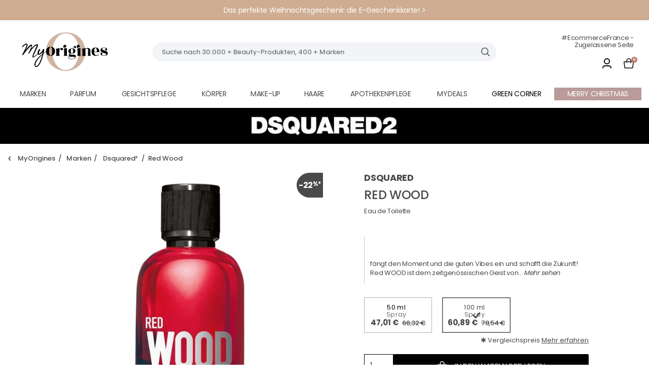

--- FILE ---
content_type: text/html;charset=UTF-8
request_url: https://www.my-origines.com/de/red-wood-30R14X02.html
body_size: 27450
content:
<!DOCTYPE html>
<html lang="de">
<head>
<script src="https://tags.pw.adn.cloud/DSAJY2/activation.js" async></script>


    <script>
    
        window.didomiConfig = {"user":{"bots":{"consentRequired":true}}};
    
    window.gdprAppliesGlobally=false;(function(){function n(e){if(!window.frames[e]){if(document.body&&document.body.firstChild){var t=document.body;var r=document.createElement("iframe");r.style.display="none";r.name=e;r.title=e;t.insertBefore(r,t.firstChild)}else{setTimeout(function(){n(e)},5)}}}function e(r,a,o,c,d){function e(e,t,r,n){if(typeof r!=="function"){return}if(!window[a]){window[a]=[]}var i=false;if(d){i=d(e,n,r)}if(!i){window[a].push({command:e,version:t,callback:r,parameter:n})}}e.stub=true;e.stubVersion=2;function t(n){if(!window[r]||window[r].stub!==true){return}if(!n.data){return}var i=typeof n.data==="string";var e;try{e=i?JSON.parse(n.data):n.data}catch(t){return}if(e[o]){var a=e[o];window[r](a.command,a.version,function(e,t){var r={};r[c]={returnValue:e,success:t,callId:a.callId};if(n.source){n.source.postMessage(i?JSON.stringify(r):r,"*")}},a.parameter)}}if(typeof window[r]!=="function"){window[r]=e;if(window.addEventListener){window.addEventListener("message",t,false)}else{window.attachEvent("onmessage",t)}}}e("__tcfapi","__tcfapiBuffer","__tcfapiCall","__tcfapiReturn");n("__tcfapiLocator");(function(e,t){var r=document.createElement("link");r.rel="preconnect";r.as="script";var n=document.createElement("link");n.rel="dns-prefetch";n.as="script";var i=document.createElement("link");i.rel="preload";i.as="script";var a=document.createElement("script");a.id="spcloader";a.type="text/javascript";a["async"]=true;a.charset="utf-8";var o="https://sdk.privacy-center.org/"+e+"/loader.js?target_type=notice&target="+t;if(window.didomiConfig&&window.didomiConfig.user){var c=window.didomiConfig.user;var d=c.country;var s=c.region;if(d){o=o+"&country="+d;if(s){o=o+"&region="+s}}}r.href="https://sdk.privacy-center.org/";n.href="https://sdk.privacy-center.org/";i.href=o;a.src=o;var f=document.getElementsByTagName("script")[0];f.parentNode.insertBefore(r,f);f.parentNode.insertBefore(n,f);f.parentNode.insertBefore(i,f);f.parentNode.insertBefore(a,f)})("d413d5a7-a43c-420c-8875-df2de3a9d753","QfrYPMzG")})();
</script>

<meta name="viewport" content="width=device-width, initial-scale=1, maximum-scale=1, minimal-ui">
<link rel="preconnect" href="https://fonts.googleapis.com" />
<link rel="preconnect" href="https://fonts.gstatic.com" crossorigin />
<link
    href="https://fonts.googleapis.com/css2?family=Open+Sans:wght@300;400;600;700&family=Playfair+Display:ital,wght@0,700;1,700;1,900&family=Poppins:wght@400;500;700&display=swap"
    rel="stylesheet" />


<link rel="preload" href="https://www.my-origines.com/on/demandware.static/Sites-MyOrigines_ROE-Site/-/default/dwcd96e550/fonts/Kepler-Std-Black-Extended-Display.woff2" as="font" type="font/woff2" crossorigin />
<style>
@font-face {
    font-family: 'Kepler Std Black Extended Display';
    font-style: normal;
    font-weight: 300;
    font-stretch: 100%;
    font-display: swap;
    src: url(https://www.my-origines.com/on/demandware.static/Sites-MyOrigines_ROE-Site/-/default/dwcd96e550/fonts/Kepler-Std-Black-Extended-Display.woff2) format('woff2');
}
</style>



    <title>
        Red Wood, Eau de Toilette - Dsquared² | MyOrigines Produit
    </title>


<meta name="description"
    content="Entdecken Sie Red Wood , dsquared&sup2; auf ROE MyOrigines, den Online-Einkauf von g&uuml;nstigen Parfums, Pflegeprodukten und Make-up. Und immer mit kostenloser Lieferung ab 49&euro; Bestellwert. MyOrigines, die Online-Parf&uuml;merie, in der Ihre Sch&ouml;nheit ihren Ursprung hat." />
<meta name="keywords"
    content="MyOrigines" />


    
            <meta property="og:image" content="https://www.my-origines.com/on/demandware.static/-/Sites-size-master/default/dw71dbd2c6/images/30R14140_P.jpg" />
    

    
            <meta property="og:type" content="product" />
    

    
            <meta property="og:title" content="Red Wood" />
    

    
            <meta property="og:url" content="https://www.my-origines.com/de/red-wood-30R14X02.html" />
    



    <link rel="canonical" href="https://www.my-origines.com/de/red-wood-30R14X02.html" />


    
        <link rel="alternate" hreflang="fr-FR" href='https://www.my-origines.com/fr/red-wood-30R14X02.html' />
    
        <link rel="alternate" hreflang="en-IE" href='https://www.my-origines.com/ie/red-wood-30R14X02.html' />
    
        <link rel="alternate" hreflang="en-CZ" href='https://www.my-origines.com/cz/red-wood-30R14X02.html' />
    
        <link rel="alternate" hreflang="de-DE" href='https://www.my-origines.com/de/red-wood-30R14X02.html' />
    
        <link rel="alternate" hreflang="en-PL" href='https://www.my-origines.com/pl/red-wood-30R14X02.html' />
    
        <link rel="alternate" hreflang="it-IT" href='https://www.my-origines.com/it/red-wood-30R14X02.html' />
    
        <link rel="alternate" hreflang="en-PT" href='https://www.my-origines.com/pt/red-wood-30R14X02.html' />
    
        <link rel="alternate" hreflang="en-FI" href='https://www.my-origines.com/fi/red-wood-30R14X02.html' />
    
        <link rel="alternate" hreflang="fr-CH" href='https://www.my-origines.com/ch/fr/red-wood-30R14X02.html' />
    
        <link rel="alternate" hreflang="en-SK" href='https://www.my-origines.com/sk/red-wood-30R14X02.html' />
    
        <link rel="alternate" hreflang="de-CH" href='https://www.my-origines.com/ch/de/red-wood-30R14X02.html' />
    
        <link rel="alternate" hreflang="en-EE" href='https://www.my-origines.com/et/red-wood-30R14X02.html' />
    
        <link rel="alternate" hreflang="en-HR" href='https://www.my-origines.com/hr/red-wood-30R14X02.html' />
    
        <link rel="alternate" hreflang="en-LV" href='https://www.my-origines.com/lv/red-wood-30R14X02.html' />
    
        <link rel="alternate" hreflang="en-LT" href='https://www.my-origines.com/lt/red-wood-30R14X02.html' />
    
        <link rel="alternate" hreflang="nl-NL" href='https://www.my-origines.com/nl/red-wood-30R14X02.html' />
    
        <link rel="alternate" hreflang="en-DK" href='https://www.my-origines.com/dk/red-wood-30R14X02.html' />
    
        <link rel="alternate" hreflang="en-HU" href='https://www.my-origines.com/hu/red-wood-30R14X02.html' />
    
        <link rel="alternate" hreflang="de-AT" href='https://www.my-origines.com/at/red-wood-30R14X02.html' />
    
        <link rel="alternate" hreflang="nl-BE" href='https://www.my-origines.com/be/nl/red-wood-30R14X02.html' />
    
        <link rel="alternate" hreflang="es-ES" href='https://www.my-origines.com/es/red-wood-30R14X02.html' />
    
        <link rel="alternate" hreflang="en-SE" href='https://www.my-origines.com/sv/red-wood-30R14X02.html' />
    
        <link rel="alternate" hreflang="fr-BE" href='https://www.my-origines.com/be/fr/red-wood-30R14X02.html' />
    
        <link rel="alternate" hreflang="en-GB" href='https://www.my-origines.com/gb/red-wood-30R14X02.html' />
    



<link rel="apple-touch-icon" sizes="180x180" href="/on/demandware.static/Sites-MyOrigines_ROE-Site/-/default/dw59cf3ad1/icons/apple-touch-icon.png" />
<link rel="icon" type="image/png" sizes="32x32" href="/on/demandware.static/Sites-MyOrigines_ROE-Site/-/default/dw453041c3/icons/favicon-32x32.png" />
<link rel="icon" type="image/png" sizes="16x16" href="/on/demandware.static/Sites-MyOrigines_ROE-Site/-/default/dw5d2f25f5/icons/favicon-16x16.png" />
<link rel="manifest" href="/on/demandware.store/Sites-MyOrigines_ROE-Site/de_DE/Default-Webmanifest" />
<link rel="mask-icon" href="/on/demandware.static/Sites-MyOrigines_ROE-Site/-/default/dw0ef92323/icons/safari-pinned-tab.svg" color="#c8a7a3" />
<link rel="shortcut icon" href="/on/demandware.static/Sites-MyOrigines_ROE-Site/-/default/dwf945c9e6/icons/favicon.ico" />
<meta name="apple-mobile-web-app-title" content="MyOrigines" />
<meta name="application-name" content="MyOrigines" />
<meta name="msapplication-TileColor" content="#c8a7a3" />
<meta name="msapplication-config" content="/on/demandware.store/Sites-MyOrigines_ROE-Site/de_DE/Default-Browserconfig" />
<meta name="theme-color" content="#c8a7a3" />


<script>
    window.oberserverPolyfillSrc = "/on/demandware.static/Sites-MyOrigines_ROE-Site/-/de_DE/v1766375016630/js/intersectionObserver.js";
</script>


<script id="NoCacheProfile" type="application/json">
    {"logged":false,"id":"acRBBO6sVHSzLROafXvz2HqisE"}
</script>


    <script id="NoCacheBasket" type="application/json">
        {"id":"2eb3e770c8c20135228a0ac5e0","delivery":null,"products":[],"amount":{"displayed_tax":0,"displayed_taxfree":0,"discountfree_tax":0,"discountfree_taxfree":0,"delivery_fee":0},"discount_codes":[]}
    </script>






<link rel="stylesheet" href="/on/demandware.static/Sites-MyOrigines_ROE-Site/-/de_DE/v1766375016630/css/critical.css" />
<link rel="stylesheet" href="/on/demandware.static/Sites-MyOrigines_ROE-Site/-/de_DE/v1766375016630/css/navigationCritical.css" />
<link rel="stylesheet" href="/on/demandware.static/Sites-MyOrigines_ROE-Site/-/de_DE/v1766375016630/css/productDetail.css" as="style"
    onload="this.onload=null;this.rel='stylesheet'" />
<noscript>
    <link rel="stylesheet" href="/on/demandware.static/Sites-MyOrigines_ROE-Site/-/de_DE/v1766375016630/css/productDetail.css" /></noscript>
<link rel="stylesheet" href="/on/demandware.static/Sites-MyOrigines_ROE-Site/-/de_DE/v1766375016630/css/footer.css" as="style"
    onload="this.onload=null;this.rel='stylesheet'" />
<noscript>
    <link rel="stylesheet" href="/on/demandware.static/Sites-MyOrigines_ROE-Site/-/de_DE/v1766375016630/css/footer.css" /></noscript>


    
    



<script id="GTMDataLayer" type="application/json">
    {"page":{"template":"productDetail","country":"DE","language":"de","currency":"EUR","tree":{"level1":"marken","level2":"dsquared²","level3":"dsquared²"}},"product":{"id":"30R14140","sku":"30R14140","ean":"8011003852697","eans":["8011003852680","8011003852697"],"name":"red wood","brand":"dsquared²","sponsored":false,"price":{"displayed_tax":60.89,"displayed_taxfree":51.17,"discountfree_tax":78.54,"discountfree_taxfree":66},"category":{"level1":"marken","level2":"dsquared²","level3":"dsquared²"},"mo_familly":"PARFUMS","mo_subfamilly":"EAU_DE_TOILETTE"}}
</script>

<script>
    dataLayer = window.dataLayer || [];
    var contextData = JSON.parse(document.getElementById('GTMDataLayer').textContent);
    contextData.event = 'dataLayer.ready';
    window.gtmContextData = contextData;
    function gtag(){dataLayer.push(arguments);}
    var searchSuggest =  JSON.parse(sessionStorage.getItem('searchSuggest'));
    if (searchSuggest) {
        contextData.search = contextData.search || {};
        Object.assign(contextData.search, {
            query: searchSuggest.query,
            suggest: searchSuggest.suggest
        });
        sessionStorage.removeItem('searchSuggest');
    }
</script>



    <!-- Google Tag Manager -->
<script>(function(w,d,s,l,i){w[l]=w[l]||[];w[l].push({'gtm.start':
new Date().getTime(),event:'gtm.js'});var f=d.getElementsByTagName(s)[0],
j=d.createElement(s),dl=l!='dataLayer'?'&l='+l:'';j.async=true;j.src=
'https://api-data.my-origines.com/7m71jwbpwv5ubw7.js?awl='+i.replace(/^GTM-/,'')+dl;f.parentNode.insertBefore(j,f);
})(window,document,'script','dataLayer','GTM-MQVQ844');</script>
<!-- End Google Tag Manager -->



<script type="text/javascript">//<!--
/* <![CDATA[ (head-active_data.js) */
var dw = (window.dw || {});
dw.ac = {
    _analytics: null,
    _events: [],
    _category: "",
    _searchData: "",
    _anact: "",
    _anact_nohit_tag: "",
    _analytics_enabled: "true",
    _timeZone: "Europe/Paris",
    _capture: function(configs) {
        if (Object.prototype.toString.call(configs) === "[object Array]") {
            configs.forEach(captureObject);
            return;
        }
        dw.ac._events.push(configs);
    },
	capture: function() { 
		dw.ac._capture(arguments);
		// send to CQ as well:
		if (window.CQuotient) {
			window.CQuotient.trackEventsFromAC(arguments);
		}
	},
    EV_PRD_SEARCHHIT: "searchhit",
    EV_PRD_DETAIL: "detail",
    EV_PRD_RECOMMENDATION: "recommendation",
    EV_PRD_SETPRODUCT: "setproduct",
    applyContext: function(context) {
        if (typeof context === "object" && context.hasOwnProperty("category")) {
        	dw.ac._category = context.category;
        }
        if (typeof context === "object" && context.hasOwnProperty("searchData")) {
        	dw.ac._searchData = context.searchData;
        }
    },
    setDWAnalytics: function(analytics) {
        dw.ac._analytics = analytics;
    },
    eventsIsEmpty: function() {
        return 0 == dw.ac._events.length;
    }
};
/* ]]> */
// -->
</script>
<script type="text/javascript">//<!--
/* <![CDATA[ (head-cquotient.js) */
var CQuotient = window.CQuotient = {};
CQuotient.clientId = 'bjrd-MyOrigines_ROE';
CQuotient.realm = 'BJRD';
CQuotient.siteId = 'MyOrigines_ROE';
CQuotient.instanceType = 'prd';
CQuotient.locale = 'de_DE';
CQuotient.fbPixelId = '__UNKNOWN__';
CQuotient.activities = [];
CQuotient.cqcid='';
CQuotient.cquid='';
CQuotient.cqeid='';
CQuotient.cqlid='';
CQuotient.apiHost='api.cquotient.com';
/* Turn this on to test against Staging Einstein */
/* CQuotient.useTest= true; */
CQuotient.useTest = ('true' === 'false');
CQuotient.initFromCookies = function () {
	var ca = document.cookie.split(';');
	for(var i=0;i < ca.length;i++) {
	  var c = ca[i];
	  while (c.charAt(0)==' ') c = c.substring(1,c.length);
	  if (c.indexOf('cqcid=') == 0) {
		CQuotient.cqcid=c.substring('cqcid='.length,c.length);
	  } else if (c.indexOf('cquid=') == 0) {
		  var value = c.substring('cquid='.length,c.length);
		  if (value) {
		  	var split_value = value.split("|", 3);
		  	if (split_value.length > 0) {
			  CQuotient.cquid=split_value[0];
		  	}
		  	if (split_value.length > 1) {
			  CQuotient.cqeid=split_value[1];
		  	}
		  	if (split_value.length > 2) {
			  CQuotient.cqlid=split_value[2];
		  	}
		  }
	  }
	}
}
CQuotient.getCQCookieId = function () {
	if(window.CQuotient.cqcid == '')
		window.CQuotient.initFromCookies();
	return window.CQuotient.cqcid;
};
CQuotient.getCQUserId = function () {
	if(window.CQuotient.cquid == '')
		window.CQuotient.initFromCookies();
	return window.CQuotient.cquid;
};
CQuotient.getCQHashedEmail = function () {
	if(window.CQuotient.cqeid == '')
		window.CQuotient.initFromCookies();
	return window.CQuotient.cqeid;
};
CQuotient.getCQHashedLogin = function () {
	if(window.CQuotient.cqlid == '')
		window.CQuotient.initFromCookies();
	return window.CQuotient.cqlid;
};
CQuotient.trackEventsFromAC = function (/* Object or Array */ events) {
try {
	if (Object.prototype.toString.call(events) === "[object Array]") {
		events.forEach(_trackASingleCQEvent);
	} else {
		CQuotient._trackASingleCQEvent(events);
	}
} catch(err) {}
};
CQuotient._trackASingleCQEvent = function ( /* Object */ event) {
	if (event && event.id) {
		if (event.type === dw.ac.EV_PRD_DETAIL) {
			CQuotient.trackViewProduct( {id:'', alt_id: event.id, type: 'raw_sku'} );
		} // not handling the other dw.ac.* events currently
	}
};
CQuotient.trackViewProduct = function(/* Object */ cqParamData){
	var cq_params = {};
	cq_params.cookieId = CQuotient.getCQCookieId();
	cq_params.userId = CQuotient.getCQUserId();
	cq_params.emailId = CQuotient.getCQHashedEmail();
	cq_params.loginId = CQuotient.getCQHashedLogin();
	cq_params.product = cqParamData.product;
	cq_params.realm = cqParamData.realm;
	cq_params.siteId = cqParamData.siteId;
	cq_params.instanceType = cqParamData.instanceType;
	cq_params.locale = CQuotient.locale;
	
	if(CQuotient.sendActivity) {
		CQuotient.sendActivity(CQuotient.clientId, 'viewProduct', cq_params);
	} else {
		CQuotient.activities.push({activityType: 'viewProduct', parameters: cq_params});
	}
};
/* ]]> */
// -->
</script>

</head>
<body id="mo-app">

    <script type="application/ld+json">{"@context":"http://schema.org/","@type":"Product","name":"Red Wood","description":"<br /><br />f&#228;ngt den Moment und die guten Vibes ein und schafft die Zukunft! Red WOOD ist dem zeitgen&#246;ssischen Geist von DSQUARED2 treu: ein starker Holzakkord in einer unnachahmlichen und anspruchsvollen Welt der Frauen... Mit Red WOOD f&#228;ngt den Moment ein, die richtigen Schwingungen, um die Zukunft zu leben, die zu dir passt, mit Sinnlichkeit, Vertrauen und Authentizit&#228;t.<br />","image":"https://www.my-origines.com/on/demandware.static/-/Sites-size-master/default/dw71dbd2c6/images/30R14140_P.jpg","brand":{"@type":"Brand","name":"Dsquared"},"offers":{"@type":"AggregateOffer","offerCount":2,"offers":[{"@type":"Offer","availability":"https://schema.org/InStock","price":47.01,"priceCurrency":"EUR","url":"https://www.my-origines.com/de/red-wood-30R14135.html","name":"Red Wood 50","sku":"30R14135"},{"@type":"Offer","availability":"https://schema.org/InStock","price":60.89,"priceCurrency":"EUR","url":"https://www.my-origines.com/de/red-wood-30R14X02.html","name":"Red Wood 100","sku":"30R14140"}],"priceCurrency":"EUR","lowPrice":47.01},"sku":"30R14140"}</script>














<section class="" data-ui="header-wrapper">
    <div class="mo-header-notify"></div>
    <header class="mo-header" role="banner" data-event-scroll="stickyHeader" data-ui="header">
        <div class="mo-header-underlay" data-ui="header-underlay">
            <div class="mo-wrapper"></div>
        </div>

        <div class="mo-skiplinks">
    <ul class="mo-skiplinks-list">
        <li class="mo-skiplinks-item">
            <a href="#maincontent" class="mo-button mo-skiplinks-link"
                aria-label="Zum Hauptinhalt springen" data-event-click="goToMain"
                data-ui="skiplink">
                Zum Hauptinhalt springen
            </a>
        </li>
        <li class="mo-skiplinks-item">
            <a href="#footercontent" class="mo-button mo-skiplinks-link"
                aria-label="Zur Fu&szlig;zeile springen" data-event-click="goToFooter"
                data-ui="skiplink">
                Zur Fu&szlig;zeile springen
            </a>
        </li>
        <li class="mo-skiplinks-item">
            <button class="mo-button mo-skiplinks-link"
                aria-label="Zur Suche springen" data-event-click="goToSearch"
                data-ui="skiplink">
                Zur Suche springen
            </button>
        </li>
    </ul>
</div>


        
	 


	

    <div class="mo-header-sub-banner" data-ui="sub-banner">
        <div class="swiper mo-slider" data-ui="subHeaderSlider">
            <div class="mo-slider-wrapper swiper-wrapper">
                
                    <div class="mo-slide swiper-slide"
                        style="background-color: #CEAD92; color: #fffff">
                        
                            <a href="/de/giftcertificate"
                                title="MyOrigines">
                                <p><span style="color:#ffffff;"> Das perfekte Weihnachtsgeschenk: die E-Geschenkkarte! ></span></p>
                                <p><span style="color:#fffff;"> Das perfekte Weihnachtsgeschenk: die E-Geschenkkarte! > </span></p>
                            </a>
                        
                    </div>
                
                    <div class="mo-slide swiper-slide"
                        style="background-color: #700c0c; color: #fffff">
                        
                            <a href="/de/newsletter.html"
                                title="newsletter">
                                <p><span style="color:#ffffff;"> Newsletter abonnieren und jetzt schon 5 €-Gutschein ab 89 €* sichern  ></span></p>
                                <p><span style="color:#ffffff;"> Newsletter abonnieren und jetzt schon 5 €-Gutschein ab 89 €* sichern  ></span></p>
                            </a>
                        
                    </div>
                
                    <div class="mo-slide swiper-slide"
                        style="background-color: #ebded4; color: #000000">
                        
                            <a href="/de/bestsellers-2025-bis-zu--60%25"
                                title="Bestsellers-2025">
                                <p><span style="color:#000000;">Bis zu −60 % auf unsere Bestseller 2025 - hier shoppen> </span></p>
                                <p><span style="color:#000000;">Bis zu −60 % auf unsere Bestseller 2025 - hier shoppen> </span></p>
                            </a>
                        
                    </div>
                
            </div>
        </div>
    </div>

 
	
        <div class="mo-wrapper mo-header-wrapper">
            <div class="mo-header-buttons">
                <button type="button" class="mo-button mo-button--onlyicon" data-ui="navigation-button"
                    data-event-click="openNav" aria-expanded="false" aria-label="Menu" aria-controls="mainnav">
                    <svg class="mo-icon" aria-hidden="true" focusable="false">
    <use xlink:href="https://www.my-origines.com/on/demandware.static/Sites-MyOrigines_ROE-Site/-/de_DE/v1766375016630/sprites.svg#menu-burger"></use>
</svg>


                </button>
                <button type="button" class="mo-button mo-button--onlyicon" data-ui="search-layer-button-mobile">
                    <svg class="mo-icon" aria-hidden="true" focusable="false">
    <use xlink:href="https://www.my-origines.com/on/demandware.static/Sites-MyOrigines_ROE-Site/-/de_DE/v1766375016630/sprites.svg#search"></use>
</svg>


                </button>
            </div>
            <div class="mo-header-logo">
                <a href="https://www.my-origines.com/de" class="mo-header-logo-link"
                    title="logo MyOrigines">
                    <img src="https://www.my-origines.com/on/demandware.static/Sites-MyOrigines_ROE-Site/-/default/dw2112b1ba/images/logo-myorigines.svg"
                        alt="logo MyOrigines" class="mo-header-logo-img" width="170"
                        height="76" />
                </a>
            </div>
            <div class="mo-header-search" data-ui="header-search-container">
                <form action="https://www.my-origines.com/de/search" class="mo-form mo-form--search"
                    data-ui="search-form">
                    <fieldset class="mo-fieldset">
                        <input type="search" data-ui="search-input"
                            placeholder="Suche nach 30.000 + Beauty-Produkten, 400 + Marken"
                            value="" class="mo-input"
                            data-minlength="1"
                            data-url="https://www.my-origines.com/on/demandware.store/Sites-MyOrigines_ROE-Site/de_DE/SearchServices-GetSuggestions?q=" />
                        <div class="mo-search-autocomplete">
                            <span id="searchAutocompleteSearchedTerm"></span>
                            <span id="searchAutocompleteEnding"></span>
                        </div>
                        <button type="button" data-ui="search-submit" class="mo-button mo-button--onlyicon">
                            <svg class="mo-icon" aria-hidden="true" focusable="false">
    <use xlink:href="https://www.my-origines.com/on/demandware.static/Sites-MyOrigines_ROE-Site/-/de_DE/v1766375016630/sprites.svg#search"></use>
</svg>


                        </button>
                    </fieldset>
                </form>
                <div class="mo-searchlayer" data-ui="search-layer-container" data-url="/on/demandware.store/Sites-MyOrigines_ROE-Site/de_DE/SearchServices-GetSuggestions">
</div>

            </div>
            <div class="mo-header-actions">
                <p class="mo-text-label">
                    &#35;EcommerceFrance - Zugelassene Seite
                </p>
                












    
        <span role="link" data-href="aHR0cHM6Ly93d3cubXktb3JpZ2luZXMuY29tL2RlL2xvZ2lu" title="Compte" class="mo-header-action mo-header-action--account"
           data-gtm-click-account>
            <svg class="mo-icon" aria-hidden="true" focusable="false">
    <use xlink:href="https://www.my-origines.com/on/demandware.static/Sites-MyOrigines_ROE-Site/-/de_DE/v1766375016630/sprites.svg#user"></use>
</svg>


            <span class="mo-text">
            Mein Konto</span>
        </span>
    

<script id="globalData" type="application/json">
    {"action":"Default-Data","queryString":"","locale":"de_DE","missingImageUrl":"https://www.my-origines.com/on/demandware.static/Sites-MyOrigines_ROE-Site/-/default/dw9f7fbd03/images/placeholders/250x250.jpg"}
</script>


                











<div class="mo-header-cart">
    <a href="https://www.my-origines.com/de/cart" title="Panier" class="mo-header-action mo-header-action--cart"
        data-gtm-click-account>
        <svg class="mo-icon" aria-hidden="true" focusable="false">
    <use xlink:href="https://www.my-origines.com/on/demandware.static/Sites-MyOrigines_ROE-Site/-/de_DE/v1766375016630/sprites.svg#cart"></use>
</svg>


        <div class="mo-header-action-counter">
            <span data-ui="mini-cart-counter">0</span></div>
    </a>
    <div class="mo-minicart" data-ui="minicart" data-selector="miniCartContainer"
        data-url="https://www.my-origines.com/on/demandware.store/Sites-MyOrigines_ROE-Site/de_DE/Cart-MiniCartShow"></div>
</div>

            </div>
        </div>
        










<div class="mo-wrapper">
    <nav class="mo-nav" data-ui="nav-container" aria-label="Hauptmen&uuml;">
        <div class="mo-nav-buttons"> <button type="button" class="mo-button mo-nav-close" data-event-click="closeNav"
                aria-label="close" aria-expanded="true" aria-controls="mainnav">
                <svg class="mo-icon" aria-hidden="true" focusable="false">
    <use xlink:href="https://www.my-origines.com/on/demandware.static/Sites-MyOrigines_ROE-Site/-/de_DE/v1766375016630/sprites.svg#close"></use>
</svg>

 </button> </div>
        <ul class="mo-nav-list mo-nav-list--nojs" data-ui="nav-list">
            
                <li class="mo-nav-item mo-nav-item--haschild"
                    data-hover=first-level>
                    <a
                        class="mo-nav-link"
                        href="https://www.my-origines.com/de/marken"
                        style=";"
                        title="Marken"
                        data-text="Marken"
                        data-trk="{&quot;block&quot;:{&quot;name&quot;:&quot;root&quot;,&quot;category&quot;:&quot;menu&quot;},&quot;header&quot;:{&quot;name&quot;:&quot;marques&quot;}}"
                        role="button"
                    >
                        Marken
                        <svg class="mo-icon" aria-hidden="true" focusable="false">
    <use xlink:href="https://www.my-origines.com/on/demandware.static/Sites-MyOrigines_ROE-Site/-/de_DE/v1766375016630/sprites.svg#chevron-right"></use>
</svg>


                    </a>
                    
                        










<div class="mo-nav-sublist" data-ui="nav-inner">
    <button type="button" class="mo-button mo-nav-goback" data-event-click="backBtn">
        Zur&uuml;ck
        <svg class="mo-icon" aria-hidden="true" focusable="false">
    <use xlink:href="https://www.my-origines.com/on/demandware.static/Sites-MyOrigines_ROE-Site/-/de_DE/v1766375016630/sprites.svg#chevron-left"></use>
</svg>


    </button>
    <div class="mo-wrapper">
        <div class="mo-nav-inner" data-ui="nav-innercategories">
            <ul class="mo-nav-list">
                
                    <li
                        class="mo-nav-item  mo-nav-item--bold">
                        <a class="mo-nav-link" href="https://www.my-origines.com/de/marken/marken-von-a-bis-z"
                            data-text="Marken von A bis Z"
                            style=";"
                            data-trk="{&quot;block&quot;:{&quot;name&quot;:&quot;marques&quot;,&quot;category&quot;:&quot;menu&quot;},&quot;header&quot;:{&quot;name&quot;:&quot;marques-az&quot;}}"
                        >
                            Marken von A bis Z
                            <svg class="mo-icon" aria-hidden="true" focusable="false">
    <use xlink:href="https://www.my-origines.com/on/demandware.static/Sites-MyOrigines_ROE-Site/-/de_DE/v1766375016630/sprites.svg#chevron-right"></use>
</svg>


                        </a>
                        
                    </li>
                
                    <li
                        class="mo-nav-item mo-nav-item--haschild mo-nav-item--bold">
                        <a class="mo-nav-link" href="https://www.my-origines.com/de/marken/top-marken"
                            data-text="Top Marken"
                            style=";"
                            data-trk="{&quot;block&quot;:{&quot;name&quot;:&quot;marques&quot;,&quot;category&quot;:&quot;menu&quot;},&quot;header&quot;:{&quot;name&quot;:&quot;marques-vues&quot;}}"
                        >
                            Top Marken
                            <svg class="mo-icon" aria-hidden="true" focusable="false">
    <use xlink:href="https://www.my-origines.com/on/demandware.static/Sites-MyOrigines_ROE-Site/-/de_DE/v1766375016630/sprites.svg#chevron-right"></use>
</svg>


                        </a>
                        
                            <div class="mo-nav-sublist mo-nav-sublist--level2">
    <button type="button" class="mo-button mo-nav-goback" data-event-click="backBtn">
        Zur&uuml;ck
        <svg class="mo-icon" aria-hidden="true" focusable="false">
    <use xlink:href="https://www.my-origines.com/on/demandware.static/Sites-MyOrigines_ROE-Site/-/de_DE/v1766375016630/sprites.svg#chevron-left"></use>
</svg>


    </button>
    <ul class="mo-nav-list">
        
            <li class="mo-nav-item">
                <a
                    class="mo-nav-link"
                    href="https://www.my-origines.com/de/marken/top-marken/guerlain"
                    data-text="Guerlain"
                    data-trk="{&quot;block&quot;:{&quot;name&quot;:&quot;marques-vues&quot;,&quot;category&quot;:&quot;menu&quot;},&quot;header&quot;:{&quot;name&quot;:&quot;top_marque_3&quot;}}"
                >
                    Guerlain
                </a>
            </li>
        
            <li class="mo-nav-item">
                <a
                    class="mo-nav-link"
                    href="https://www.my-origines.com/de/marken/top-marken/hermes"
                    data-text="Herm&egrave;s"
                    data-trk="{&quot;block&quot;:{&quot;name&quot;:&quot;marques-vues&quot;,&quot;category&quot;:&quot;menu&quot;},&quot;header&quot;:{&quot;name&quot;:&quot;top_marque_7&quot;}}"
                >
                    Herm&egrave;s
                </a>
            </li>
        
            <li class="mo-nav-item">
                <a
                    class="mo-nav-link"
                    href="https://www.my-origines.com/de/marken/top-marken/jean-paul-gaultier"
                    data-text="Jean Paul Gaultier"
                    data-trk="{&quot;block&quot;:{&quot;name&quot;:&quot;marques-vues&quot;,&quot;category&quot;:&quot;menu&quot;},&quot;header&quot;:{&quot;name&quot;:&quot;top_marque_9&quot;}}"
                >
                    Jean paul gaultier
                </a>
            </li>
        
            <li class="mo-nav-item">
                <a
                    class="mo-nav-link"
                    href="https://www.my-origines.com/de/marken/top-marken/kenzo"
                    data-text="Kenzo"
                    data-trk="{&quot;block&quot;:{&quot;name&quot;:&quot;marques-vues&quot;,&quot;category&quot;:&quot;menu&quot;},&quot;header&quot;:{&quot;name&quot;:&quot;top_marque_16&quot;}}"
                >
                    Kenzo
                </a>
            </li>
        
        <li class="mo-nav-item mo-nav-seeall">
            <a
                class="mo-nav-link"
                href="https://www.my-origines.com/de/marken/top-marken"
                style=";"
                title="Top Marken"
                data-text="Top Marken"
                tabindex="0"
                role="button"
                data-trk="{&quot;block&quot;:{&quot;name&quot;:&quot;marques&quot;,&quot;category&quot;:&quot;menu&quot;},&quot;header&quot;:{&quot;name&quot;:&quot;marques-vues&quot;}}"
            >
                Alles sehen
            </a>
        </li>
    </ul>
</div>

                        
                    </li>
                
                    <li
                        class="mo-nav-item mo-nav-item--haschild mo-nav-item--bold">
                        <a class="mo-nav-link" href="https://www.my-origines.com/de/marken/neue-marken"
                            data-text="Neue Marken"
                            style=";"
                            data-trk="{&quot;block&quot;:{&quot;name&quot;:&quot;marques&quot;,&quot;category&quot;:&quot;menu&quot;},&quot;header&quot;:{&quot;name&quot;:&quot;dernieres-marques&quot;}}"
                        >
                            Neue Marken
                            <svg class="mo-icon" aria-hidden="true" focusable="false">
    <use xlink:href="https://www.my-origines.com/on/demandware.static/Sites-MyOrigines_ROE-Site/-/de_DE/v1766375016630/sprites.svg#chevron-right"></use>
</svg>


                        </a>
                        
                            <div class="mo-nav-sublist mo-nav-sublist--level2">
    <button type="button" class="mo-button mo-nav-goback" data-event-click="backBtn">
        Zur&uuml;ck
        <svg class="mo-icon" aria-hidden="true" focusable="false">
    <use xlink:href="https://www.my-origines.com/on/demandware.static/Sites-MyOrigines_ROE-Site/-/de_DE/v1766375016630/sprites.svg#chevron-left"></use>
</svg>


    </button>
    <ul class="mo-nav-list">
        
            <li class="mo-nav-item">
                <a
                    class="mo-nav-link"
                    href="/de/marken/marvis"
                    data-text="Myriam K"
                    data-trk="{&quot;block&quot;:{&quot;name&quot;:&quot;dernieres-marques&quot;,&quot;category&quot;:&quot;menu&quot;},&quot;header&quot;:{&quot;name&quot;:&quot;dernieres_marques_1&quot;}}"
                >
                    Myriam k
                </a>
            </li>
        
            <li class="mo-nav-item">
                <a
                    class="mo-nav-link"
                    href="https://www.my-origines.com/de/marken/neue-marken/mixa"
                    data-text="Mixa"
                    data-trk="{&quot;block&quot;:{&quot;name&quot;:&quot;dernieres-marques&quot;,&quot;category&quot;:&quot;menu&quot;},&quot;header&quot;:{&quot;name&quot;:&quot;dernieres_marques_2&quot;}}"
                >
                    Mixa
                </a>
            </li>
        
            <li class="mo-nav-item">
                <a
                    class="mo-nav-link"
                    href="https://www.my-origines.com/de/marken/neue-marken/bareminerals"
                    data-text="BareMinerals"
                    data-trk="{&quot;block&quot;:{&quot;name&quot;:&quot;dernieres-marques&quot;,&quot;category&quot;:&quot;menu&quot;},&quot;header&quot;:{&quot;name&quot;:&quot;dernieres_marques_3&quot;}}"
                >
                    Bareminerals
                </a>
            </li>
        
            <li class="mo-nav-item">
                <a
                    class="mo-nav-link"
                    href="https://www.my-origines.com/de/marken/neue-marken/korres"
                    data-text="Korres"
                    data-trk="{&quot;block&quot;:{&quot;name&quot;:&quot;dernieres-marques&quot;,&quot;category&quot;:&quot;menu&quot;},&quot;header&quot;:{&quot;name&quot;:&quot;dernieres_marques_4&quot;}}"
                >
                    Korres
                </a>
            </li>
        
            <li class="mo-nav-item">
                <a
                    class="mo-nav-link"
                    href="https://www.my-origines.com/de/marken/neue-marken/sabe-masson"
                    data-text="Sab&eacute; Masson"
                    data-trk="{&quot;block&quot;:{&quot;name&quot;:&quot;dernieres-marques&quot;,&quot;category&quot;:&quot;menu&quot;},&quot;header&quot;:{&quot;name&quot;:&quot;dernieres_marques_5&quot;}}"
                >
                    Sab&eacute; masson
                </a>
            </li>
        
            <li class="mo-nav-item">
                <a
                    class="mo-nav-link"
                    href="/de/marken/perroy-parfum"
                    data-text="Dr. Barbara Sturm"
                    data-trk="{&quot;block&quot;:{&quot;name&quot;:&quot;dernieres-marques&quot;,&quot;category&quot;:&quot;menu&quot;},&quot;header&quot;:{&quot;name&quot;:&quot;dernieres_marques_6&quot;}}"
                >
                    Dr. barbara sturm
                </a>
            </li>
        
        <li class="mo-nav-item mo-nav-seeall">
            <a
                class="mo-nav-link"
                href="https://www.my-origines.com/de/marken/neue-marken"
                style=";"
                title="Neue Marken"
                data-text="Neue Marken"
                tabindex="0"
                role="button"
                data-trk="{&quot;block&quot;:{&quot;name&quot;:&quot;marques&quot;,&quot;category&quot;:&quot;menu&quot;},&quot;header&quot;:{&quot;name&quot;:&quot;dernieres-marques&quot;}}"
            >
                Alles sehen
            </a>
        </li>
    </ul>
</div>

                        
                    </li>
                
            </ul>
        </div>
        
	 


	
    
    <div class="mo-nav-inner mo-nav-inner--pushby3" data-ui="nav-categorypush"
        data-pushsize="3">
        <p class="mo-nav-pushlabel">
            weekly deals
        </p>
        
            <div class="mo-nav-slider swiper mo-slider" data-ui="slider-navigation">
                <div class="mo-slider-wrapper swiper-wrapper">
                    
                        
                            <figure class="mo-slide swiper-slide">
                                <picture>
                                    <source srcset="https://www.my-origines.com/on/demandware.static/-/Library-Sites-MyOrigines_Shared/default/dw41975325/Content-asset/Navigation-push/JANVIER-2025/GUERLAIN_05_menu_marques_mob.jpg"
                                        media="(max-width: 900px)" />
                                    <img src="[data-uri]"
                                        data-src="https://www.my-origines.com/on/demandware.static/-/Library-Sites-MyOrigines_Shared/default/dw49f0bb95/Content-asset/Navigation-push/JANVIER-2025/GUERLAIN_05_menu_marques_desk.jpg"
                                        alt="null"
                                        title="GUERLAIN" data-ui="navLazy" width="338"
                                        height="434" />
                                </picture>
                                <figcaption>
                                    <div class="mo-heading-h2">
                                        GUERLAIN
                                    </div>
                                    <p class="mo-heading-text">
                                        Entdecken
                                    </p>
                                    <a href="https://www.my-origines.com/de/la-petite-robe-noire-4371416D.html"
                                        title="GUERLAIN Entdecken">
                                        GUERLAIN
                                        Entdecken
                                    </a>
                                </figcaption>
                            </figure>
                        
                    
                        
                            <figure class="mo-slide swiper-slide">
                                <picture>
                                    <source srcset="https://www.my-origines.com/on/demandware.static/-/Library-Sites-MyOrigines_Shared/default/dwfd54a21c/Content-asset/Navigation-push/INTER_april_2024/ARMANI_S38_menu_marquesmobile_265x170.jpg"
                                        media="(max-width: 900px)" />
                                    <img src="[data-uri]"
                                        data-src="https://www.my-origines.com/on/demandware.static/-/Library-Sites-MyOrigines_Shared/default/dw24abfbb4/Content-asset/Navigation-push/INTER_april_2024/ARMANI_S38_menu_marques_desktop_330x425.jpg"
                                        alt="null"
                                        title="GIORGIO ARMANI" data-ui="navLazy" width="338"
                                        height="434" />
                                </picture>
                                <figcaption>
                                    <div class="mo-heading-h2">
                                        GIORGIO ARMANI
                                    </div>
                                    <p class="mo-heading-text">
                                        Entdecken
                                    </p>
                                    <a href="https://www.my-origines.com/de/si-0301317L.html"
                                        title="GIORGIO ARMANI Entdecken">
                                        GIORGIO ARMANI
                                        Entdecken
                                    </a>
                                </figcaption>
                            </figure>
                        
                    
                        
                            <figure class="mo-slide swiper-slide">
                                <picture>
                                    <source srcset="https://www.my-origines.com/on/demandware.static/-/Library-Sites-MyOrigines_Shared/default/dwdfa8bd04/Content-asset/Navigation-push/INTER_april_2024/TOM_FORD_S07_MEA_MENU_PARFUM_DESKTOP.png"
                                        media="(max-width: 900px)" />
                                    <img src="[data-uri]"
                                        data-src="https://www.my-origines.com/on/demandware.static/-/Library-Sites-MyOrigines_Shared/default/dw302efe9a/Content-asset/Navigation-push/INTER_april_2024/TOM_FORD_S07_MEA_MENU_PARFUM_MOBILE.png"
                                        alt="null"
                                        title="TOM FORD" data-ui="navLazy" width="338"
                                        height="434" />
                                </picture>
                                <figcaption>
                                    <div class="mo-heading-h2">
                                        TOM FORD
                                    </div>
                                    <p class="mo-heading-text">
                                        Entdecken
                                    </p>
                                    <a href="https://www.my-origines.com/de/oud-minerale-88F2333A.html"
                                        title="TOM FORD Entdecken">
                                        TOM FORD
                                        Entdecken
                                    </a>
                                </figcaption>
                            </figure>
                        
                    
                </div>
            </div>
        
    </div>

 
	

    </div>
</div>

                    
                </li>
            
                <li class="mo-nav-item mo-nav-item--haschild"
                    data-hover=first-level>
                    <a
                        class="mo-nav-link"
                        href="/de/parfum/bestseller-parfum"
                        style=";"
                        title="Parfum"
                        data-text="Parfum"
                        data-trk="{&quot;block&quot;:{&quot;name&quot;:&quot;root&quot;,&quot;category&quot;:&quot;menu&quot;},&quot;header&quot;:{&quot;name&quot;:&quot;parfums&quot;}}"
                        role="button"
                    >
                        Parfum
                        <svg class="mo-icon" aria-hidden="true" focusable="false">
    <use xlink:href="https://www.my-origines.com/on/demandware.static/Sites-MyOrigines_ROE-Site/-/de_DE/v1766375016630/sprites.svg#chevron-right"></use>
</svg>


                    </a>
                    
                        










<div class="mo-nav-sublist" data-ui="nav-inner">
    <button type="button" class="mo-button mo-nav-goback" data-event-click="backBtn">
        Zur&uuml;ck
        <svg class="mo-icon" aria-hidden="true" focusable="false">
    <use xlink:href="https://www.my-origines.com/on/demandware.static/Sites-MyOrigines_ROE-Site/-/de_DE/v1766375016630/sprites.svg#chevron-left"></use>
</svg>


    </button>
    <div class="mo-wrapper">
        <div class="mo-nav-inner" data-ui="nav-innercategories">
            <ul class="mo-nav-list">
                
                    <li
                        class="mo-nav-item  mo-nav-item--bold">
                        <a class="mo-nav-link" href="/de/parfum/duftneuheiten"
                            data-text="Duftneuheiten"
                            style=";"
                            data-trk="{&quot;block&quot;:{&quot;name&quot;:&quot;parfums&quot;,&quot;category&quot;:&quot;menu&quot;},&quot;header&quot;:{&quot;name&quot;:&quot;nouveautes_parfums&quot;}}"
                        >
                            Duftneuheiten
                            <svg class="mo-icon" aria-hidden="true" focusable="false">
    <use xlink:href="https://www.my-origines.com/on/demandware.static/Sites-MyOrigines_ROE-Site/-/de_DE/v1766375016630/sprites.svg#chevron-right"></use>
</svg>


                        </a>
                        
                    </li>
                
                    <li
                        class="mo-nav-item  mo-nav-item--bold">
                        <a class="mo-nav-link" href="https://www.my-origines.com/de/parfum/bestseller-parfum"
                            data-text="Bestseller Parfum"
                            style=";"
                            data-trk="{&quot;block&quot;:{&quot;name&quot;:&quot;parfums&quot;,&quot;category&quot;:&quot;menu&quot;},&quot;header&quot;:{&quot;name&quot;:&quot;meilleures_ventes_parfums&quot;}}"
                        >
                            Bestseller Parfum
                            <svg class="mo-icon" aria-hidden="true" focusable="false">
    <use xlink:href="https://www.my-origines.com/on/demandware.static/Sites-MyOrigines_ROE-Site/-/de_DE/v1766375016630/sprites.svg#chevron-right"></use>
</svg>


                        </a>
                        
                    </li>
                
                    <li
                        class="mo-nav-item  mo-nav-item--bold">
                        <a class="mo-nav-link" href="https://www.my-origines.com/de/parfum/parfums-zu-kleinen-preisen"
                            data-text="Parfums zu kleinen Preisen"
                            style=";"
                            data-trk="{&quot;block&quot;:{&quot;name&quot;:&quot;parfums&quot;,&quot;category&quot;:&quot;menu&quot;},&quot;header&quot;:{&quot;name&quot;:&quot;parfums_pas_chers&quot;}}"
                        >
                            Parfums zu kleinen Preisen
                            <svg class="mo-icon" aria-hidden="true" focusable="false">
    <use xlink:href="https://www.my-origines.com/on/demandware.static/Sites-MyOrigines_ROE-Site/-/de_DE/v1766375016630/sprites.svg#chevron-right"></use>
</svg>


                        </a>
                        
                    </li>
                
                    <li
                        class="mo-nav-item  mo-nav-item--bold">
                        <a class="mo-nav-link" href="https://www.my-origines.com/de/parfum/nischendufte"
                            data-text="Nischend&uuml;fte"
                            style=";"
                            data-trk="{&quot;block&quot;:{&quot;name&quot;:&quot;parfums&quot;,&quot;category&quot;:&quot;menu&quot;},&quot;header&quot;:{&quot;name&quot;:&quot;parfums_de_niche&quot;}}"
                        >
                            Nischend&uuml;fte
                            <svg class="mo-icon" aria-hidden="true" focusable="false">
    <use xlink:href="https://www.my-origines.com/on/demandware.static/Sites-MyOrigines_ROE-Site/-/de_DE/v1766375016630/sprites.svg#chevron-right"></use>
</svg>


                        </a>
                        
                    </li>
                
                    <li
                        class="mo-nav-item mo-nav-item--haschild mo-nav-item--bold">
                        <a class="mo-nav-link" href="https://www.my-origines.com/de/parfum/damendufte"
                            data-text="Damend&uuml;fte"
                            style=";"
                            data-trk="{&quot;block&quot;:{&quot;name&quot;:&quot;parfums&quot;,&quot;category&quot;:&quot;menu&quot;},&quot;header&quot;:{&quot;name&quot;:&quot;parfums_femme&quot;}}"
                        >
                            Damend&uuml;fte
                            <svg class="mo-icon" aria-hidden="true" focusable="false">
    <use xlink:href="https://www.my-origines.com/on/demandware.static/Sites-MyOrigines_ROE-Site/-/de_DE/v1766375016630/sprites.svg#chevron-right"></use>
</svg>


                        </a>
                        
                            <div class="mo-nav-sublist mo-nav-sublist--level2">
    <button type="button" class="mo-button mo-nav-goback" data-event-click="backBtn">
        Zur&uuml;ck
        <svg class="mo-icon" aria-hidden="true" focusable="false">
    <use xlink:href="https://www.my-origines.com/on/demandware.static/Sites-MyOrigines_ROE-Site/-/de_DE/v1766375016630/sprites.svg#chevron-left"></use>
</svg>


    </button>
    <ul class="mo-nav-list">
        
            <li class="mo-nav-item">
                <a
                    class="mo-nav-link"
                    href="https://www.my-origines.com/de/parfum/damendufte/eau-de-parfum"
                    data-text="eau de parfum"
                    data-trk="{&quot;block&quot;:{&quot;name&quot;:&quot;parfums_femme&quot;,&quot;category&quot;:&quot;menu&quot;},&quot;header&quot;:{&quot;name&quot;:&quot;eau_de_parfum_femme&quot;}}"
                >
                    Eau de parfum
                </a>
            </li>
        
            <li class="mo-nav-item">
                <a
                    class="mo-nav-link"
                    href="https://www.my-origines.com/de/parfum/damendufte/eau-de-toilette"
                    data-text="eau de toilette"
                    data-trk="{&quot;block&quot;:{&quot;name&quot;:&quot;parfums_femme&quot;,&quot;category&quot;:&quot;menu&quot;},&quot;header&quot;:{&quot;name&quot;:&quot;eau_de_toilette_femme&quot;}}"
                >
                    Eau de toilette
                </a>
            </li>
        
            <li class="mo-nav-item">
                <a
                    class="mo-nav-link"
                    href="https://www.my-origines.com/de/parfum/damendufte/eau-fraiche"
                    data-text="eau fraiche"
                    data-trk="{&quot;block&quot;:{&quot;name&quot;:&quot;parfums_femme&quot;,&quot;category&quot;:&quot;menu&quot;},&quot;header&quot;:{&quot;name&quot;:&quot;eau_fraiche_femme&quot;}}"
                >
                    Eau fraiche
                </a>
            </li>
        
            <li class="mo-nav-item">
                <a
                    class="mo-nav-link"
                    href="https://www.my-origines.com/de/parfum/damendufte/eau-de-cologne"
                    data-text="eau de cologne"
                    data-trk="{&quot;block&quot;:{&quot;name&quot;:&quot;parfums_femme&quot;,&quot;category&quot;:&quot;menu&quot;},&quot;header&quot;:{&quot;name&quot;:&quot;eau_de_cologne_femme&quot;}}"
                >
                    Eau de cologne
                </a>
            </li>
        
            <li class="mo-nav-item">
                <a
                    class="mo-nav-link"
                    href="https://www.my-origines.com/de/parfum/damendufte/haarparfum"
                    data-text="haarparfum"
                    data-trk="{&quot;block&quot;:{&quot;name&quot;:&quot;parfums_femme&quot;,&quot;category&quot;:&quot;menu&quot;},&quot;header&quot;:{&quot;name&quot;:&quot;brume_parfum_cheveux_femme&quot;}}"
                >
                    Haarparfum
                </a>
            </li>
        
            <li class="mo-nav-item">
                <a
                    class="mo-nav-link"
                    href="https://www.my-origines.com/de/parfum/damendufte/bodylotion"
                    data-text="bodylotion"
                    data-trk="{&quot;block&quot;:{&quot;name&quot;:&quot;parfums_femme&quot;,&quot;category&quot;:&quot;menu&quot;},&quot;header&quot;:{&quot;name&quot;:&quot;soin_corps_parfume_femme&quot;}}"
                >
                    Bodylotion
                </a>
            </li>
        
        <li class="mo-nav-item mo-nav-seeall">
            <a
                class="mo-nav-link"
                href="https://www.my-origines.com/de/parfum/damendufte"
                style=";"
                title="Damend&uuml;fte"
                data-text="Damend&uuml;fte"
                tabindex="0"
                role="button"
                data-trk="{&quot;block&quot;:{&quot;name&quot;:&quot;parfums&quot;,&quot;category&quot;:&quot;menu&quot;},&quot;header&quot;:{&quot;name&quot;:&quot;parfums_femme&quot;}}"
            >
                Alles sehen
            </a>
        </li>
    </ul>
</div>

                        
                    </li>
                
                    <li
                        class="mo-nav-item mo-nav-item--haschild mo-nav-item--bold">
                        <a class="mo-nav-link" href="https://www.my-origines.com/de/parfum/herrendufte"
                            data-text="Herrend&uuml;fte"
                            style=";"
                            data-trk="{&quot;block&quot;:{&quot;name&quot;:&quot;parfums&quot;,&quot;category&quot;:&quot;menu&quot;},&quot;header&quot;:{&quot;name&quot;:&quot;parfums_homme&quot;}}"
                        >
                            Herrend&uuml;fte
                            <svg class="mo-icon" aria-hidden="true" focusable="false">
    <use xlink:href="https://www.my-origines.com/on/demandware.static/Sites-MyOrigines_ROE-Site/-/de_DE/v1766375016630/sprites.svg#chevron-right"></use>
</svg>


                        </a>
                        
                            <div class="mo-nav-sublist mo-nav-sublist--level2">
    <button type="button" class="mo-button mo-nav-goback" data-event-click="backBtn">
        Zur&uuml;ck
        <svg class="mo-icon" aria-hidden="true" focusable="false">
    <use xlink:href="https://www.my-origines.com/on/demandware.static/Sites-MyOrigines_ROE-Site/-/de_DE/v1766375016630/sprites.svg#chevron-left"></use>
</svg>


    </button>
    <ul class="mo-nav-list">
        
            <li class="mo-nav-item">
                <a
                    class="mo-nav-link"
                    href="https://www.my-origines.com/de/parfum/herrendufte/eau-de-parfum"
                    data-text="eau de parfum"
                    data-trk="{&quot;block&quot;:{&quot;name&quot;:&quot;parfums_homme&quot;,&quot;category&quot;:&quot;menu&quot;},&quot;header&quot;:{&quot;name&quot;:&quot;eau_de_parfum_homme&quot;}}"
                >
                    Eau de parfum
                </a>
            </li>
        
            <li class="mo-nav-item">
                <a
                    class="mo-nav-link"
                    href="https://www.my-origines.com/de/parfum/herrendufte/eau-de-toilette"
                    data-text="eau de toilette"
                    data-trk="{&quot;block&quot;:{&quot;name&quot;:&quot;parfums_homme&quot;,&quot;category&quot;:&quot;menu&quot;},&quot;header&quot;:{&quot;name&quot;:&quot;eau_de_toilette_homme&quot;}}"
                >
                    Eau de toilette
                </a>
            </li>
        
            <li class="mo-nav-item">
                <a
                    class="mo-nav-link"
                    href="https://www.my-origines.com/de/parfum/herrendufte/eau-de-cologne"
                    data-text="eau de cologne"
                    data-trk="{&quot;block&quot;:{&quot;name&quot;:&quot;parfums_homme&quot;,&quot;category&quot;:&quot;menu&quot;},&quot;header&quot;:{&quot;name&quot;:&quot;eau_de_cologne_homme&quot;}}"
                >
                    Eau de cologne
                </a>
            </li>
        
            <li class="mo-nav-item">
                <a
                    class="mo-nav-link"
                    href="https://www.my-origines.com/de/parfum/herrendufte/extrait-de-parfum"
                    data-text="extrait de parfum"
                    data-trk="{&quot;block&quot;:{&quot;name&quot;:&quot;parfums_homme&quot;,&quot;category&quot;:&quot;menu&quot;},&quot;header&quot;:{&quot;name&quot;:&quot;extrait_de_parfum_homme&quot;}}"
                >
                    Extrait de parfum
                </a>
            </li>
        
            <li class="mo-nav-item">
                <a
                    class="mo-nav-link"
                    href="https://www.my-origines.com/de/parfum/herrendufte/bodylotion"
                    data-text="bodylotion"
                    data-trk="{&quot;block&quot;:{&quot;name&quot;:&quot;parfums_homme&quot;,&quot;category&quot;:&quot;menu&quot;},&quot;header&quot;:{&quot;name&quot;:&quot;soin_corps_parfume_homme&quot;}}"
                >
                    Bodylotion
                </a>
            </li>
        
        <li class="mo-nav-item mo-nav-seeall">
            <a
                class="mo-nav-link"
                href="https://www.my-origines.com/de/parfum/herrendufte"
                style=";"
                title="Herrend&uuml;fte"
                data-text="Herrend&uuml;fte"
                tabindex="0"
                role="button"
                data-trk="{&quot;block&quot;:{&quot;name&quot;:&quot;parfums&quot;,&quot;category&quot;:&quot;menu&quot;},&quot;header&quot;:{&quot;name&quot;:&quot;parfums_homme&quot;}}"
            >
                Alles sehen
            </a>
        </li>
    </ul>
</div>

                        
                    </li>
                
                    <li
                        class="mo-nav-item mo-nav-item--haschild mo-nav-item--bold">
                        <a class="mo-nav-link" href="https://www.my-origines.com/de/parfum/geschenksets"
                            data-text="Geschenksets"
                            style=";"
                            data-trk="{&quot;block&quot;:{&quot;name&quot;:&quot;parfums&quot;,&quot;category&quot;:&quot;menu&quot;},&quot;header&quot;:{&quot;name&quot;:&quot;coffrets_parfums&quot;}}"
                        >
                            Geschenksets
                            <svg class="mo-icon" aria-hidden="true" focusable="false">
    <use xlink:href="https://www.my-origines.com/on/demandware.static/Sites-MyOrigines_ROE-Site/-/de_DE/v1766375016630/sprites.svg#chevron-right"></use>
</svg>


                        </a>
                        
                            <div class="mo-nav-sublist mo-nav-sublist--level2">
    <button type="button" class="mo-button mo-nav-goback" data-event-click="backBtn">
        Zur&uuml;ck
        <svg class="mo-icon" aria-hidden="true" focusable="false">
    <use xlink:href="https://www.my-origines.com/on/demandware.static/Sites-MyOrigines_ROE-Site/-/de_DE/v1766375016630/sprites.svg#chevron-left"></use>
</svg>


    </button>
    <ul class="mo-nav-list">
        
            <li class="mo-nav-item">
                <a
                    class="mo-nav-link"
                    href="https://www.my-origines.com/de/parfum/geschenksets/damengeschenksets"
                    data-text="damengeschenksets"
                    data-trk="{&quot;block&quot;:{&quot;name&quot;:&quot;coffrets_parfums&quot;,&quot;category&quot;:&quot;menu&quot;},&quot;header&quot;:{&quot;name&quot;:&quot;coffrets_parfums_femme&quot;}}"
                >
                    Damengeschenksets
                </a>
            </li>
        
            <li class="mo-nav-item">
                <a
                    class="mo-nav-link"
                    href="https://www.my-origines.com/de/parfum/geschenksets/herrengeschenksets"
                    data-text="herrengeschenksets"
                    data-trk="{&quot;block&quot;:{&quot;name&quot;:&quot;coffrets_parfums&quot;,&quot;category&quot;:&quot;menu&quot;},&quot;header&quot;:{&quot;name&quot;:&quot;coffrets_parfums_homme&quot;}}"
                >
                    Herrengeschenksets
                </a>
            </li>
        
            <li class="mo-nav-item">
                <a
                    class="mo-nav-link"
                    href="https://www.my-origines.com/de/parfum/geschenksets/kindergeschenksets"
                    data-text="kindergeschenksets"
                    data-trk="{&quot;block&quot;:{&quot;name&quot;:&quot;coffrets_parfums&quot;,&quot;category&quot;:&quot;menu&quot;},&quot;header&quot;:{&quot;name&quot;:&quot;coffrets_parfums_enfant&quot;}}"
                >
                    Kindergeschenksets
                </a>
            </li>
        
        <li class="mo-nav-item mo-nav-seeall">
            <a
                class="mo-nav-link"
                href="https://www.my-origines.com/de/parfum/geschenksets"
                style=";"
                title="Geschenksets"
                data-text="Geschenksets"
                tabindex="0"
                role="button"
                data-trk="{&quot;block&quot;:{&quot;name&quot;:&quot;parfums&quot;,&quot;category&quot;:&quot;menu&quot;},&quot;header&quot;:{&quot;name&quot;:&quot;coffrets_parfums&quot;}}"
            >
                Alles sehen
            </a>
        </li>
    </ul>
</div>

                        
                    </li>
                
                    <li
                        class="mo-nav-item  mo-nav-item--bold">
                        <a class="mo-nav-link" href="https://www.my-origines.com/de/parfum/dufte-fur-kinder"
                            data-text="D&uuml;fte f&uuml;r Kinder"
                            style=";"
                            data-trk="{&quot;block&quot;:{&quot;name&quot;:&quot;parfums&quot;,&quot;category&quot;:&quot;menu&quot;},&quot;header&quot;:{&quot;name&quot;:&quot;parfums_enfants&quot;}}"
                        >
                            D&uuml;fte f&uuml;r Kinder
                            <svg class="mo-icon" aria-hidden="true" focusable="false">
    <use xlink:href="https://www.my-origines.com/on/demandware.static/Sites-MyOrigines_ROE-Site/-/de_DE/v1766375016630/sprites.svg#chevron-right"></use>
</svg>


                        </a>
                        
                    </li>
                
                    <li
                        class="mo-nav-item  mo-nav-item--bold">
                        <a class="mo-nav-link" href="https://www.my-origines.com/de/parfum/unisex-dufte"
                            data-text="Unisex-D&uuml;fte"
                            style=";"
                            data-trk="{&quot;block&quot;:{&quot;name&quot;:&quot;parfums&quot;,&quot;category&quot;:&quot;menu&quot;},&quot;header&quot;:{&quot;name&quot;:&quot;parfums_mixte&quot;}}"
                        >
                            Unisex-D&uuml;fte
                            <svg class="mo-icon" aria-hidden="true" focusable="false">
    <use xlink:href="https://www.my-origines.com/on/demandware.static/Sites-MyOrigines_ROE-Site/-/de_DE/v1766375016630/sprites.svg#chevron-right"></use>
</svg>


                        </a>
                        
                    </li>
                
                    <li
                        class="mo-nav-item  mo-nav-item--bold">
                        <a class="mo-nav-link" href="https://www.my-origines.com/de/parfum/nachfullbare-dufte"
                            data-text="Nachf&uuml;llbare D&uuml;fte"
                            style=";"
                            data-trk="{&quot;block&quot;:{&quot;name&quot;:&quot;parfums&quot;,&quot;category&quot;:&quot;menu&quot;},&quot;header&quot;:{&quot;name&quot;:&quot;parfums_rechargeables&quot;}}"
                        >
                            Nachf&uuml;llbare D&uuml;fte
                            <svg class="mo-icon" aria-hidden="true" focusable="false">
    <use xlink:href="https://www.my-origines.com/on/demandware.static/Sites-MyOrigines_ROE-Site/-/de_DE/v1766375016630/sprites.svg#chevron-right"></use>
</svg>


                        </a>
                        
                    </li>
                
                    <li
                        class="mo-nav-item mo-nav-item--haschild mo-nav-item--bold">
                        <a class="mo-nav-link" href="https://www.my-origines.com/de/parfum/raumdufte"
                            data-text="Raumd&uuml;fte"
                            style=";"
                            data-trk="{&quot;block&quot;:{&quot;name&quot;:&quot;parfums&quot;,&quot;category&quot;:&quot;menu&quot;},&quot;header&quot;:{&quot;name&quot;:&quot;parfums_ambiance&quot;}}"
                        >
                            Raumd&uuml;fte
                            <svg class="mo-icon" aria-hidden="true" focusable="false">
    <use xlink:href="https://www.my-origines.com/on/demandware.static/Sites-MyOrigines_ROE-Site/-/de_DE/v1766375016630/sprites.svg#chevron-right"></use>
</svg>


                        </a>
                        
                            <div class="mo-nav-sublist mo-nav-sublist--level2">
    <button type="button" class="mo-button mo-nav-goback" data-event-click="backBtn">
        Zur&uuml;ck
        <svg class="mo-icon" aria-hidden="true" focusable="false">
    <use xlink:href="https://www.my-origines.com/on/demandware.static/Sites-MyOrigines_ROE-Site/-/de_DE/v1766375016630/sprites.svg#chevron-left"></use>
</svg>


    </button>
    <ul class="mo-nav-list">
        
            <li class="mo-nav-item">
                <a
                    class="mo-nav-link"
                    href="https://www.my-origines.com/de/parfum/raumdufte/duftkerzen"
                    data-text="Duftkerzen"
                    data-trk="{&quot;block&quot;:{&quot;name&quot;:&quot;parfums_ambiance&quot;,&quot;category&quot;:&quot;menu&quot;},&quot;header&quot;:{&quot;name&quot;:&quot;bougies_parfumees&quot;}}"
                >
                    Duftkerzen
                </a>
            </li>
        
            <li class="mo-nav-item">
                <a
                    class="mo-nav-link"
                    href="https://www.my-origines.com/de/parfum/raumdufte/diffuser-und-zubehor"
                    data-text="Diffuser und Zubeh&ouml;r"
                    data-trk="{&quot;block&quot;:{&quot;name&quot;:&quot;parfums_ambiance&quot;,&quot;category&quot;:&quot;menu&quot;},&quot;header&quot;:{&quot;name&quot;:&quot;diffuseurs_et_recharges&quot;}}"
                >
                    Diffuser und zubeh&ouml;r
                </a>
            </li>
        
            <li class="mo-nav-item">
                <a
                    class="mo-nav-link"
                    href="https://www.my-origines.com/de/parfum/raumdufte/raumdufte"
                    data-text="Raumd&uuml;fte"
                    data-trk="{&quot;block&quot;:{&quot;name&quot;:&quot;parfums_ambiance&quot;,&quot;category&quot;:&quot;menu&quot;},&quot;header&quot;:{&quot;name&quot;:&quot;parfums_d_ambiance&quot;}}"
                >
                    Raumd&uuml;fte
                </a>
            </li>
        
        <li class="mo-nav-item mo-nav-seeall">
            <a
                class="mo-nav-link"
                href="https://www.my-origines.com/de/parfum/raumdufte"
                style=";"
                title="Raumd&uuml;fte"
                data-text="Raumd&uuml;fte"
                tabindex="0"
                role="button"
                data-trk="{&quot;block&quot;:{&quot;name&quot;:&quot;parfums&quot;,&quot;category&quot;:&quot;menu&quot;},&quot;header&quot;:{&quot;name&quot;:&quot;parfums_ambiance&quot;}}"
            >
                Alles sehen
            </a>
        </li>
    </ul>
</div>

                        
                    </li>
                
                    <li
                        class="mo-nav-item  mo-nav-item--bold">
                        <a class="mo-nav-link" href="https://www.my-origines.com/de/parfum/travel-size"
                            data-text="Travel Size"
                            style=";"
                            data-trk="{&quot;block&quot;:{&quot;name&quot;:&quot;parfums&quot;,&quot;category&quot;:&quot;menu&quot;},&quot;header&quot;:{&quot;name&quot;:&quot;parfums_format_voyage&quot;}}"
                        >
                            Travel Size
                            <svg class="mo-icon" aria-hidden="true" focusable="false">
    <use xlink:href="https://www.my-origines.com/on/demandware.static/Sites-MyOrigines_ROE-Site/-/de_DE/v1766375016630/sprites.svg#chevron-right"></use>
</svg>


                        </a>
                        
                    </li>
                
                    <li
                        class="mo-nav-item  mo-nav-item--bold">
                        <a class="mo-nav-link" href="https://www.my-origines.com/de/parfum/all"
                            data-text="all"
                            style=";"
                            data-trk="{&quot;block&quot;:{&quot;name&quot;:&quot;parfums&quot;,&quot;category&quot;:&quot;menu&quot;},&quot;header&quot;:{&quot;name&quot;:&quot;all_parfums&quot;}}"
                        >
                            all
                            <svg class="mo-icon" aria-hidden="true" focusable="false">
    <use xlink:href="https://www.my-origines.com/on/demandware.static/Sites-MyOrigines_ROE-Site/-/de_DE/v1766375016630/sprites.svg#chevron-right"></use>
</svg>


                        </a>
                        
                    </li>
                
            </ul>
        </div>
        
	 


	
    
    <div class="mo-nav-inner mo-nav-inner--pushby2" data-ui="nav-categorypush"
        data-pushsize="2">
        <p class="mo-nav-pushlabel">
            weekly deals
        </p>
        
            <div class="mo-nav-slider swiper mo-slider" data-ui="slider-navigation">
                <div class="mo-slider-wrapper swiper-wrapper">
                    
                        
                            <figure class="mo-slide swiper-slide">
                                <picture>
                                    <source srcset="https://www.my-origines.com/on/demandware.static/-/Library-Sites-MyOrigines_Shared/default/dwba53a794/Content-asset/Navigation-push/INTER_april_2024/KENZO_S17_menu_265x170.jpg"
                                        media="(max-width: 900px)" />
                                    <img src="[data-uri]"
                                        data-src="https://www.my-origines.com/on/demandware.static/-/Library-Sites-MyOrigines_Shared/default/dwe62e34c9/Content-asset/Navigation-push/INTER_april_2024/KENZO_S17_menu_330x425.jpg"
                                        alt="null"
                                        title="KENZO" data-ui="navLazy" width="338"
                                        height="434" />
                                </picture>
                                <figcaption>
                                    <div class="mo-heading-h2">
                                        KENZO
                                    </div>
                                    <p class="mo-heading-text">
                                        Entdecken
                                    </p>
                                    <a href="https://www.my-origines.com/de/flower-ikebana-mimosa-by-kenzo-4991323K.html"
                                        title="KENZO Entdecken">
                                        KENZO
                                        Entdecken
                                    </a>
                                </figcaption>
                            </figure>
                        
                    
                        
                            <figure class="mo-slide swiper-slide">
                                <picture>
                                    <source srcset="https://www.my-origines.com/on/demandware.static/-/Library-Sites-MyOrigines_Shared/default/dw32032299/Content-asset/Navigation-push/INTER_april_2024/NARCISO_s13_menu_bon_plan_265x170.jpg"
                                        media="(max-width: 900px)" />
                                    <img src="[data-uri]"
                                        data-src="https://www.my-origines.com/on/demandware.static/-/Library-Sites-MyOrigines_Shared/default/dw076485ec/Content-asset/Navigation-push/INTER_april_2024/NARCISO_s13_menu_bon_plan_330x425.jpg"
                                        alt="null"
                                        title="NARCISO RODRIGUEZ" data-ui="navLazy" width="338"
                                        height="434" />
                                </picture>
                                <figcaption>
                                    <div class="mo-heading-h2">
                                        NARCISO RODRIGUEZ
                                    </div>
                                    <p class="mo-heading-text">
                                        Entdecken
                                    </p>
                                    <a href="https://www.my-origines.com/de/for-her-musc-nude-79013453.html"
                                        title="NARCISO RODRIGUEZ Entdecken">
                                        NARCISO RODRIGUEZ
                                        Entdecken
                                    </a>
                                </figcaption>
                            </figure>
                        
                    
                </div>
            </div>
        
    </div>

 
	

    </div>
</div>

                    
                </li>
            
                <li class="mo-nav-item mo-nav-item--haschild"
                    data-hover=first-level>
                    <a
                        class="mo-nav-link"
                        href="/de/gesichtspflege/bestseller-gesichtspflege"
                        style=";"
                        title="Gesichtspflege"
                        data-text="Gesichtspflege"
                        data-trk="{&quot;block&quot;:{&quot;name&quot;:&quot;root&quot;,&quot;category&quot;:&quot;menu&quot;},&quot;header&quot;:{&quot;name&quot;:&quot;soins_visage&quot;}}"
                        role="button"
                    >
                        Gesichtspflege
                        <svg class="mo-icon" aria-hidden="true" focusable="false">
    <use xlink:href="https://www.my-origines.com/on/demandware.static/Sites-MyOrigines_ROE-Site/-/de_DE/v1766375016630/sprites.svg#chevron-right"></use>
</svg>


                    </a>
                    
                        










<div class="mo-nav-sublist" data-ui="nav-inner">
    <button type="button" class="mo-button mo-nav-goback" data-event-click="backBtn">
        Zur&uuml;ck
        <svg class="mo-icon" aria-hidden="true" focusable="false">
    <use xlink:href="https://www.my-origines.com/on/demandware.static/Sites-MyOrigines_ROE-Site/-/de_DE/v1766375016630/sprites.svg#chevron-left"></use>
</svg>


    </button>
    <div class="mo-wrapper">
        <div class="mo-nav-inner" data-ui="nav-innercategories">
            <ul class="mo-nav-list">
                
                    <li
                        class="mo-nav-item  mo-nav-item--bold">
                        <a class="mo-nav-link" href="https://www.my-origines.com/de/gesichtspflege/neuheiten"
                            data-text="Neuheiten"
                            style=";"
                            data-trk="{&quot;block&quot;:{&quot;name&quot;:&quot;soins_visage&quot;,&quot;category&quot;:&quot;menu&quot;},&quot;header&quot;:{&quot;name&quot;:&quot;nouveautes_soin_visage&quot;}}"
                        >
                            Neuheiten
                            <svg class="mo-icon" aria-hidden="true" focusable="false">
    <use xlink:href="https://www.my-origines.com/on/demandware.static/Sites-MyOrigines_ROE-Site/-/de_DE/v1766375016630/sprites.svg#chevron-right"></use>
</svg>


                        </a>
                        
                    </li>
                
                    <li
                        class="mo-nav-item  mo-nav-item--bold">
                        <a class="mo-nav-link" href="https://www.my-origines.com/de/gesichtspflege/bestseller-gesichtspflege"
                            data-text="Bestseller Gesichtspflege"
                            style=";"
                            data-trk="{&quot;block&quot;:{&quot;name&quot;:&quot;soins_visage&quot;,&quot;category&quot;:&quot;menu&quot;},&quot;header&quot;:{&quot;name&quot;:&quot;meilleures_ventes_soin_visage&quot;}}"
                        >
                            Bestseller Gesichtspflege
                            <svg class="mo-icon" aria-hidden="true" focusable="false">
    <use xlink:href="https://www.my-origines.com/on/demandware.static/Sites-MyOrigines_ROE-Site/-/de_DE/v1766375016630/sprites.svg#chevron-right"></use>
</svg>


                        </a>
                        
                    </li>
                
                    <li
                        class="mo-nav-item  mo-nav-item--bold">
                        <a class="mo-nav-link" href="https://www.my-origines.com/de/gesichtspflege/k-beauty"
                            data-text="K-Beauty"
                            style=";"
                            data-trk="{&quot;block&quot;:{&quot;name&quot;:&quot;soins_visage&quot;,&quot;category&quot;:&quot;menu&quot;},&quot;header&quot;:{&quot;name&quot;:&quot;k-beauty&quot;}}"
                        >
                            K-Beauty
                            <svg class="mo-icon" aria-hidden="true" focusable="false">
    <use xlink:href="https://www.my-origines.com/on/demandware.static/Sites-MyOrigines_ROE-Site/-/de_DE/v1766375016630/sprites.svg#chevron-right"></use>
</svg>


                        </a>
                        
                    </li>
                
                    <li
                        class="mo-nav-item  mo-nav-item--bold">
                        <a class="mo-nav-link" href="https://www.my-origines.com/de/gesichtspflege/herrenpflege"
                            data-text="Herrenpflege"
                            style=";"
                            data-trk="{&quot;block&quot;:{&quot;name&quot;:&quot;soins_visage&quot;,&quot;category&quot;:&quot;menu&quot;},&quot;header&quot;:{&quot;name&quot;:&quot;soin_visage_homme&quot;}}"
                        >
                            Herrenpflege
                            <svg class="mo-icon" aria-hidden="true" focusable="false">
    <use xlink:href="https://www.my-origines.com/on/demandware.static/Sites-MyOrigines_ROE-Site/-/de_DE/v1766375016630/sprites.svg#chevron-right"></use>
</svg>


                        </a>
                        
                    </li>
                
                    <li
                        class="mo-nav-item mo-nav-item--haschild mo-nav-item--bold">
                        <a class="mo-nav-link" href="https://www.my-origines.com/de/gesichtspflege/pflegetyp"
                            data-text="Pflegetyp"
                            style=";"
                            data-trk="{&quot;block&quot;:{&quot;name&quot;:&quot;soins_visage&quot;,&quot;category&quot;:&quot;menu&quot;},&quot;header&quot;:{&quot;name&quot;:&quot;type_soin_visage&quot;}}"
                        >
                            Pflegetyp
                            <svg class="mo-icon" aria-hidden="true" focusable="false">
    <use xlink:href="https://www.my-origines.com/on/demandware.static/Sites-MyOrigines_ROE-Site/-/de_DE/v1766375016630/sprites.svg#chevron-right"></use>
</svg>


                        </a>
                        
                            <div class="mo-nav-sublist mo-nav-sublist--level2">
    <button type="button" class="mo-button mo-nav-goback" data-event-click="backBtn">
        Zur&uuml;ck
        <svg class="mo-icon" aria-hidden="true" focusable="false">
    <use xlink:href="https://www.my-origines.com/on/demandware.static/Sites-MyOrigines_ROE-Site/-/de_DE/v1766375016630/sprites.svg#chevron-left"></use>
</svg>


    </button>
    <ul class="mo-nav-list">
        
            <li class="mo-nav-item">
                <a
                    class="mo-nav-link"
                    href="https://www.my-origines.com/de/gesichtspflege/pflegetyp/gesichtsserum"
                    data-text="gesichtsserum"
                    data-trk="{&quot;block&quot;:{&quot;name&quot;:&quot;type_soin_visage&quot;,&quot;category&quot;:&quot;menu&quot;},&quot;header&quot;:{&quot;name&quot;:&quot;serum_booster_visage&quot;}}"
                >
                    Gesichtsserum
                </a>
            </li>
        
            <li class="mo-nav-item">
                <a
                    class="mo-nav-link"
                    href="https://www.my-origines.com/de/gesichtspflege/pflegetyp/tagescreme"
                    data-text="tagescreme"
                    data-trk="{&quot;block&quot;:{&quot;name&quot;:&quot;type_soin_visage&quot;,&quot;category&quot;:&quot;menu&quot;},&quot;header&quot;:{&quot;name&quot;:&quot;creme_jour_visage&quot;}}"
                >
                    Tagescreme
                </a>
            </li>
        
            <li class="mo-nav-item">
                <a
                    class="mo-nav-link"
                    href="https://www.my-origines.com/de/gesichtspflege/pflegetyp/nachtcreme"
                    data-text="nachtcreme"
                    data-trk="{&quot;block&quot;:{&quot;name&quot;:&quot;type_soin_visage&quot;,&quot;category&quot;:&quot;menu&quot;},&quot;header&quot;:{&quot;name&quot;:&quot;creme_nuit_visage&quot;}}"
                >
                    Nachtcreme
                </a>
            </li>
        
            <li class="mo-nav-item">
                <a
                    class="mo-nav-link"
                    href="https://www.my-origines.com/de/gesichtspflege/pflegetyp/augenpflege"
                    data-text="augenpflege"
                    data-trk="{&quot;block&quot;:{&quot;name&quot;:&quot;type_soin_visage&quot;,&quot;category&quot;:&quot;menu&quot;},&quot;header&quot;:{&quot;name&quot;:&quot;contour_yeux&quot;}}"
                >
                    Augenpflege
                </a>
            </li>
        
            <li class="mo-nav-item">
                <a
                    class="mo-nav-link"
                    href="https://www.my-origines.com/de/gesichtspflege/pflegetyp/lippenpflege"
                    data-text="lippenpflege"
                    data-trk="{&quot;block&quot;:{&quot;name&quot;:&quot;type_soin_visage&quot;,&quot;category&quot;:&quot;menu&quot;},&quot;header&quot;:{&quot;name&quot;:&quot;soin_levres&quot;}}"
                >
                    Lippenpflege
                </a>
            </li>
        
            <li class="mo-nav-item">
                <a
                    class="mo-nav-link"
                    href="https://www.my-origines.com/de/gesichtspflege/pflegetyp/make-up-entferner-und-reinigung"
                    data-text="make-up entferner und reinigung"
                    data-trk="{&quot;block&quot;:{&quot;name&quot;:&quot;type_soin_visage&quot;,&quot;category&quot;:&quot;menu&quot;},&quot;header&quot;:{&quot;name&quot;:&quot;demaquillant_nettoyant&quot;}}"
                >
                    Make-up entferner und reinigung
                </a>
            </li>
        
            <li class="mo-nav-item">
                <a
                    class="mo-nav-link"
                    href="https://www.my-origines.com/de/gesichtspflege/pflegetyp/gesichtspeeling"
                    data-text="gesichtspeeling"
                    data-trk="{&quot;block&quot;:{&quot;name&quot;:&quot;type_soin_visage&quot;,&quot;category&quot;:&quot;menu&quot;},&quot;header&quot;:{&quot;name&quot;:&quot;gommage_peeling_visage&quot;}}"
                >
                    Gesichtspeeling
                </a>
            </li>
        
            <li class="mo-nav-item">
                <a
                    class="mo-nav-link"
                    href="https://www.my-origines.com/de/gesichtspflege/pflegetyp/gesichtsmasken"
                    data-text="gesichtsmasken"
                    data-trk="{&quot;block&quot;:{&quot;name&quot;:&quot;type_soin_visage&quot;,&quot;category&quot;:&quot;menu&quot;},&quot;header&quot;:{&quot;name&quot;:&quot;masque_visage&quot;}}"
                >
                    Gesichtsmasken
                </a>
            </li>
        
            <li class="mo-nav-item">
                <a
                    class="mo-nav-link"
                    href="https://www.my-origines.com/de/gesichtspflege/pflegetyp/gesichtswasser"
                    data-text="gesichtswasser"
                    data-trk="{&quot;block&quot;:{&quot;name&quot;:&quot;type_soin_visage&quot;,&quot;category&quot;:&quot;menu&quot;},&quot;header&quot;:{&quot;name&quot;:&quot;lotion_tonique_visage&quot;}}"
                >
                    Gesichtswasser
                </a>
            </li>
        
        <li class="mo-nav-item mo-nav-seeall">
            <a
                class="mo-nav-link"
                href="https://www.my-origines.com/de/gesichtspflege/pflegetyp"
                style=";"
                title="Pflegetyp"
                data-text="Pflegetyp"
                tabindex="0"
                role="button"
                data-trk="{&quot;block&quot;:{&quot;name&quot;:&quot;soins_visage&quot;,&quot;category&quot;:&quot;menu&quot;},&quot;header&quot;:{&quot;name&quot;:&quot;type_soin_visage&quot;}}"
            >
                Alles sehen
            </a>
        </li>
    </ul>
</div>

                        
                    </li>
                
                    <li
                        class="mo-nav-item mo-nav-item--haschild mo-nav-item--bold">
                        <a class="mo-nav-link" href="https://www.my-origines.com/de/gesichtspflege/hautbedurfnis"
                            data-text="Hautbed&uuml;rfnis"
                            style=";"
                            data-trk="{&quot;block&quot;:{&quot;name&quot;:&quot;soins_visage&quot;,&quot;category&quot;:&quot;menu&quot;},&quot;header&quot;:{&quot;name&quot;:&quot;type_besoin_visage&quot;}}"
                        >
                            Hautbed&uuml;rfnis
                            <svg class="mo-icon" aria-hidden="true" focusable="false">
    <use xlink:href="https://www.my-origines.com/on/demandware.static/Sites-MyOrigines_ROE-Site/-/de_DE/v1766375016630/sprites.svg#chevron-right"></use>
</svg>


                        </a>
                        
                            <div class="mo-nav-sublist mo-nav-sublist--level2">
    <button type="button" class="mo-button mo-nav-goback" data-event-click="backBtn">
        Zur&uuml;ck
        <svg class="mo-icon" aria-hidden="true" focusable="false">
    <use xlink:href="https://www.my-origines.com/on/demandware.static/Sites-MyOrigines_ROE-Site/-/de_DE/v1766375016630/sprites.svg#chevron-left"></use>
</svg>


    </button>
    <ul class="mo-nav-list">
        
            <li class="mo-nav-item">
                <a
                    class="mo-nav-link"
                    href="https://www.my-origines.com/de/gesichtspflege/hautbedurfnis/anti-aging"
                    data-text="anti-aging"
                    data-trk="{&quot;block&quot;:{&quot;name&quot;:&quot;type_besoin_visage&quot;,&quot;category&quot;:&quot;menu&quot;},&quot;header&quot;:{&quot;name&quot;:&quot;soin_anti_age&quot;}}"
                >
                    Anti-aging
                </a>
            </li>
        
            <li class="mo-nav-item">
                <a
                    class="mo-nav-link"
                    href="https://www.my-origines.com/de/gesichtspflege/hautbedurfnis/feuchtigkeitsspendend"
                    data-text="feuchtigkeitsspendend"
                    data-trk="{&quot;block&quot;:{&quot;name&quot;:&quot;type_besoin_visage&quot;,&quot;category&quot;:&quot;menu&quot;},&quot;header&quot;:{&quot;name&quot;:&quot;hydratant_visage&quot;}}"
                >
                    Feuchtigkeitsspendend
                </a>
            </li>
        
            <li class="mo-nav-item">
                <a
                    class="mo-nav-link"
                    href="https://www.my-origines.com/de/gesichtspflege/hautbedurfnis/mattierend"
                    data-text="mattierend"
                    data-trk="{&quot;block&quot;:{&quot;name&quot;:&quot;type_besoin_visage&quot;,&quot;category&quot;:&quot;menu&quot;},&quot;header&quot;:{&quot;name&quot;:&quot;matifiant_visage&quot;}}"
                >
                    Mattierend
                </a>
            </li>
        
            <li class="mo-nav-item">
                <a
                    class="mo-nav-link"
                    href="https://www.my-origines.com/de/gesichtspflege/hautbedurfnis/anti-pigmentflecken"
                    data-text="anti-pigmentflecken"
                    data-trk="{&quot;block&quot;:{&quot;name&quot;:&quot;type_besoin_visage&quot;,&quot;category&quot;:&quot;menu&quot;},&quot;header&quot;:{&quot;name&quot;:&quot;anti_taches_visage&quot;}}"
                >
                    Anti-pigmentflecken
                </a>
            </li>
        
            <li class="mo-nav-item">
                <a
                    class="mo-nav-link"
                    href="https://www.my-origines.com/de/gesichtspflege/hautbedurfnis/anti-rotungen"
                    data-text="anti-r&ouml;tungen"
                    data-trk="{&quot;block&quot;:{&quot;name&quot;:&quot;type_besoin_visage&quot;,&quot;category&quot;:&quot;menu&quot;},&quot;header&quot;:{&quot;name&quot;:&quot;anti_rougeurs_visage&quot;}}"
                >
                    Anti-r&ouml;tungen
                </a>
            </li>
        
            <li class="mo-nav-item">
                <a
                    class="mo-nav-link"
                    href="https://www.my-origines.com/de/gesichtspflege/hautbedurfnis/anti-hautunreinheiten"
                    data-text="anti-hautunreinheiten"
                    data-trk="{&quot;block&quot;:{&quot;name&quot;:&quot;type_besoin_visage&quot;,&quot;category&quot;:&quot;menu&quot;},&quot;header&quot;:{&quot;name&quot;:&quot;anti_imperfections_visage&quot;}}"
                >
                    Anti-hautunreinheiten
                </a>
            </li>
        
        <li class="mo-nav-item mo-nav-seeall">
            <a
                class="mo-nav-link"
                href="https://www.my-origines.com/de/gesichtspflege/hautbedurfnis"
                style=";"
                title="Hautbed&uuml;rfnis"
                data-text="Hautbed&uuml;rfnis"
                tabindex="0"
                role="button"
                data-trk="{&quot;block&quot;:{&quot;name&quot;:&quot;soins_visage&quot;,&quot;category&quot;:&quot;menu&quot;},&quot;header&quot;:{&quot;name&quot;:&quot;type_besoin_visage&quot;}}"
            >
                Alles sehen
            </a>
        </li>
    </ul>
</div>

                        
                    </li>
                
                    <li
                        class="mo-nav-item  mo-nav-item--bold">
                        <a class="mo-nav-link" href="https://www.my-origines.com/de/gesichtspflege/gesichtspflegesets"
                            data-text="Gesichtspflegesets"
                            style=";"
                            data-trk="{&quot;block&quot;:{&quot;name&quot;:&quot;soins_visage&quot;,&quot;category&quot;:&quot;menu&quot;},&quot;header&quot;:{&quot;name&quot;:&quot;coffret_soin_visage&quot;}}"
                        >
                            Gesichtspflegesets
                            <svg class="mo-icon" aria-hidden="true" focusable="false">
    <use xlink:href="https://www.my-origines.com/on/demandware.static/Sites-MyOrigines_ROE-Site/-/de_DE/v1766375016630/sprites.svg#chevron-right"></use>
</svg>


                        </a>
                        
                    </li>
                
                    <li
                        class="mo-nav-item  mo-nav-item--bold">
                        <a class="mo-nav-link" href="https://www.my-origines.com/de/gesichtspflege/nahrungserg%C3%A4nzungsmittel"
                            data-text="Nahrungserg&auml;nzungsmittel"
                            style=";"
                            data-trk="{&quot;block&quot;:{&quot;name&quot;:&quot;soins_visage&quot;,&quot;category&quot;:&quot;menu&quot;},&quot;header&quot;:{&quot;name&quot;:&quot;complements_alimentaires_visage&quot;}}"
                        >
                            Nahrungserg&auml;nzungsmittel
                            <svg class="mo-icon" aria-hidden="true" focusable="false">
    <use xlink:href="https://www.my-origines.com/on/demandware.static/Sites-MyOrigines_ROE-Site/-/de_DE/v1766375016630/sprites.svg#chevron-right"></use>
</svg>


                        </a>
                        
                    </li>
                
                    <li
                        class="mo-nav-item  mo-nav-item--bold">
                        <a class="mo-nav-link" href="https://www.my-origines.com/de/gesichtspflege/beauty-tools"
                            data-text="Beauty Tools"
                            style=";"
                            data-trk="{&quot;block&quot;:{&quot;name&quot;:&quot;soins_visage&quot;,&quot;category&quot;:&quot;menu&quot;},&quot;header&quot;:{&quot;name&quot;:&quot;accessoires_visage&quot;}}"
                        >
                            Beauty Tools
                            <svg class="mo-icon" aria-hidden="true" focusable="false">
    <use xlink:href="https://www.my-origines.com/on/demandware.static/Sites-MyOrigines_ROE-Site/-/de_DE/v1766375016630/sprites.svg#chevron-right"></use>
</svg>


                        </a>
                        
                    </li>
                
                    <li
                        class="mo-nav-item  mo-nav-item--bold">
                        <a class="mo-nav-link" href="https://www.my-origines.com/de/gesichtspflege/sonne-und-schutz"
                            data-text="Sonne und Schutz"
                            style=";"
                            data-trk="{&quot;block&quot;:{&quot;name&quot;:&quot;soins_visage&quot;,&quot;category&quot;:&quot;menu&quot;},&quot;header&quot;:{&quot;name&quot;:&quot;soin_visage_solaire&quot;}}"
                        >
                            Sonne und Schutz
                            <svg class="mo-icon" aria-hidden="true" focusable="false">
    <use xlink:href="https://www.my-origines.com/on/demandware.static/Sites-MyOrigines_ROE-Site/-/de_DE/v1766375016630/sprites.svg#chevron-right"></use>
</svg>


                        </a>
                        
                    </li>
                
                    <li
                        class="mo-nav-item  mo-nav-item--bold">
                        <a class="mo-nav-link" href="https://www.my-origines.com/de/gesichtspflege/all"
                            data-text="all"
                            style=";"
                            data-trk="{&quot;block&quot;:{&quot;name&quot;:&quot;soins_visage&quot;,&quot;category&quot;:&quot;menu&quot;},&quot;header&quot;:{&quot;name&quot;:&quot;all_soins_visage&quot;}}"
                        >
                            all
                            <svg class="mo-icon" aria-hidden="true" focusable="false">
    <use xlink:href="https://www.my-origines.com/on/demandware.static/Sites-MyOrigines_ROE-Site/-/de_DE/v1766375016630/sprites.svg#chevron-right"></use>
</svg>


                        </a>
                        
                    </li>
                
            </ul>
        </div>
        
	 


	
    
    <div class="mo-nav-inner mo-nav-inner--pushby2" data-ui="nav-categorypush"
        data-pushsize="2">
        <p class="mo-nav-pushlabel">
            weekly deals
        </p>
        
            <div class="mo-nav-slider swiper mo-slider" data-ui="slider-navigation">
                <div class="mo-slider-wrapper swiper-wrapper">
                    
                        
                            <figure class="mo-slide swiper-slide">
                                <picture>
                                    <source srcset="https://www.my-origines.com/on/demandware.static/-/Library-Sites-MyOrigines_Shared/default/dw4dc3d9d2/Content-asset/Navigation-push/INTER_april_2024/SISLEY_s7_menu_soin_visage_265x170.jpg"
                                        media="(max-width: 900px)" />
                                    <img src="[data-uri]"
                                        data-src="https://www.my-origines.com/on/demandware.static/-/Library-Sites-MyOrigines_Shared/default/dw6b4992ec/Content-asset/Navigation-push/INTER_april_2024/SISLEY_s7_menu_soin_visage_330x425.jpg"
                                        alt="null"
                                        title="SISLEY" data-ui="navLazy" width="338"
                                        height="434" />
                                </picture>
                                <figcaption>
                                    <div class="mo-heading-h2">
                                        SISLEY
                                    </div>
                                    <p class="mo-heading-text">
                                        Entdecken
                                    </p>
                                    <a href="https://www.my-origines.com/de/supremya-la-nuit-86255605.html"
                                        title="SISLEY Entdecken">
                                        SISLEY
                                        Entdecken
                                    </a>
                                </figcaption>
                            </figure>
                        
                    
                        
                            <figure class="mo-slide swiper-slide">
                                <picture>
                                    <source srcset="https://www.my-origines.com/on/demandware.static/-/Library-Sites-MyOrigines_Shared/default/dwa7fee220/Content-asset/Navigation-push/INTER_april_2024/AUGUSTINUS_BADER_MEA_S01-02_MENU_MOB.jpg"
                                        media="(max-width: 900px)" />
                                    <img src="[data-uri]"
                                        data-src="https://www.my-origines.com/on/demandware.static/-/Library-Sites-MyOrigines_Shared/default/dw872687db/Content-asset/Navigation-push/INTER_april_2024/AUGUSTINUS_BADER_MEA_S01-02_MENU_DESK.jpg"
                                        alt="null"
                                        title="AUGUSTINUS BADER" data-ui="navLazy" width="338"
                                        height="434" />
                                </picture>
                                <figcaption>
                                    <div class="mo-heading-h2">
                                        AUGUSTINUS BADER
                                    </div>
                                    <p class="mo-heading-text">
                                        Entdecken
                                    </p>
                                    <a href="https://www.my-origines.com/de/the-rich-cream-P4952012.html"
                                        title="AUGUSTINUS BADER Entdecken">
                                        AUGUSTINUS BADER
                                        Entdecken
                                    </a>
                                </figcaption>
                            </figure>
                        
                    
                </div>
            </div>
        
    </div>

 
	

    </div>
</div>

                    
                </li>
            
                <li class="mo-nav-item mo-nav-item--haschild"
                    data-hover=first-level>
                    <a
                        class="mo-nav-link"
                        href="/de/korper/bestseller-korper"
                        style=";"
                        title="K&ouml;rper"
                        data-text="K&ouml;rper"
                        data-trk="{&quot;block&quot;:{&quot;name&quot;:&quot;root&quot;,&quot;category&quot;:&quot;menu&quot;},&quot;header&quot;:{&quot;name&quot;:&quot;corps_bain&quot;}}"
                        role="button"
                    >
                        K&ouml;rper
                        <svg class="mo-icon" aria-hidden="true" focusable="false">
    <use xlink:href="https://www.my-origines.com/on/demandware.static/Sites-MyOrigines_ROE-Site/-/de_DE/v1766375016630/sprites.svg#chevron-right"></use>
</svg>


                    </a>
                    
                        










<div class="mo-nav-sublist" data-ui="nav-inner">
    <button type="button" class="mo-button mo-nav-goback" data-event-click="backBtn">
        Zur&uuml;ck
        <svg class="mo-icon" aria-hidden="true" focusable="false">
    <use xlink:href="https://www.my-origines.com/on/demandware.static/Sites-MyOrigines_ROE-Site/-/de_DE/v1766375016630/sprites.svg#chevron-left"></use>
</svg>


    </button>
    <div class="mo-wrapper">
        <div class="mo-nav-inner" data-ui="nav-innercategories">
            <ul class="mo-nav-list">
                
                    <li
                        class="mo-nav-item  mo-nav-item--bold">
                        <a class="mo-nav-link" href="https://www.my-origines.com/de/korper/neuheiten"
                            data-text="Neuheiten"
                            style=";"
                            data-trk="{&quot;block&quot;:{&quot;name&quot;:&quot;corps_bain&quot;,&quot;category&quot;:&quot;menu&quot;},&quot;header&quot;:{&quot;name&quot;:&quot;nouveautes_corps_bain&quot;}}"
                        >
                            Neuheiten
                            <svg class="mo-icon" aria-hidden="true" focusable="false">
    <use xlink:href="https://www.my-origines.com/on/demandware.static/Sites-MyOrigines_ROE-Site/-/de_DE/v1766375016630/sprites.svg#chevron-right"></use>
</svg>


                        </a>
                        
                    </li>
                
                    <li
                        class="mo-nav-item  mo-nav-item--bold">
                        <a class="mo-nav-link" href="https://www.my-origines.com/de/korper/bestseller-korper"
                            data-text="Bestseller K&ouml;rper"
                            style=";"
                            data-trk="{&quot;block&quot;:{&quot;name&quot;:&quot;corps_bain&quot;,&quot;category&quot;:&quot;menu&quot;},&quot;header&quot;:{&quot;name&quot;:&quot;meilleures_ventes_corps_bain&quot;}}"
                        >
                            Bestseller K&ouml;rper
                            <svg class="mo-icon" aria-hidden="true" focusable="false">
    <use xlink:href="https://www.my-origines.com/on/demandware.static/Sites-MyOrigines_ROE-Site/-/de_DE/v1766375016630/sprites.svg#chevron-right"></use>
</svg>


                        </a>
                        
                    </li>
                
                    <li
                        class="mo-nav-item  mo-nav-item--bold">
                        <a class="mo-nav-link" href="https://www.my-origines.com/de/korper/korperpflegesets"
                            data-text="K&ouml;rperpflegesets"
                            style=";"
                            data-trk="{&quot;block&quot;:{&quot;name&quot;:&quot;corps_bain&quot;,&quot;category&quot;:&quot;menu&quot;},&quot;header&quot;:{&quot;name&quot;:&quot;coffrets_corps&quot;}}"
                        >
                            K&ouml;rperpflegesets
                            <svg class="mo-icon" aria-hidden="true" focusable="false">
    <use xlink:href="https://www.my-origines.com/on/demandware.static/Sites-MyOrigines_ROE-Site/-/de_DE/v1766375016630/sprites.svg#chevron-right"></use>
</svg>


                        </a>
                        
                    </li>
                
                    <li
                        class="mo-nav-item mo-nav-item--haschild mo-nav-item--bold">
                        <a class="mo-nav-link" href="https://www.my-origines.com/de/korper/korperreinigung"
                            data-text="K&ouml;rperreinigung"
                            style=";"
                            data-trk="{&quot;block&quot;:{&quot;name&quot;:&quot;corps_bain&quot;,&quot;category&quot;:&quot;menu&quot;},&quot;header&quot;:{&quot;name&quot;:&quot;hygiene_bain&quot;}}"
                        >
                            K&ouml;rperreinigung
                            <svg class="mo-icon" aria-hidden="true" focusable="false">
    <use xlink:href="https://www.my-origines.com/on/demandware.static/Sites-MyOrigines_ROE-Site/-/de_DE/v1766375016630/sprites.svg#chevron-right"></use>
</svg>


                        </a>
                        
                            <div class="mo-nav-sublist mo-nav-sublist--level2">
    <button type="button" class="mo-button mo-nav-goback" data-event-click="backBtn">
        Zur&uuml;ck
        <svg class="mo-icon" aria-hidden="true" focusable="false">
    <use xlink:href="https://www.my-origines.com/on/demandware.static/Sites-MyOrigines_ROE-Site/-/de_DE/v1766375016630/sprites.svg#chevron-left"></use>
</svg>


    </button>
    <ul class="mo-nav-list">
        
            <li class="mo-nav-item">
                <a
                    class="mo-nav-link"
                    href="https://www.my-origines.com/de/korper/korperreinigung/duschgel"
                    data-text="duschgel"
                    data-trk="{&quot;block&quot;:{&quot;name&quot;:&quot;hygiene_bain&quot;,&quot;category&quot;:&quot;menu&quot;},&quot;header&quot;:{&quot;name&quot;:&quot;gel_douche&quot;}}"
                >
                    Duschgel
                </a>
            </li>
        
            <li class="mo-nav-item">
                <a
                    class="mo-nav-link"
                    href="https://www.my-origines.com/de/korper/korperreinigung/deodorant"
                    data-text="deodorant"
                    data-trk="{&quot;block&quot;:{&quot;name&quot;:&quot;hygiene_bain&quot;,&quot;category&quot;:&quot;menu&quot;},&quot;header&quot;:{&quot;name&quot;:&quot;deodorant&quot;}}"
                >
                    Deodorant
                </a>
            </li>
        
            <li class="mo-nav-item">
                <a
                    class="mo-nav-link"
                    href="https://www.my-origines.com/de/korper/korperreinigung/seife"
                    data-text="seife"
                    data-trk="{&quot;block&quot;:{&quot;name&quot;:&quot;hygiene_bain&quot;,&quot;category&quot;:&quot;menu&quot;},&quot;header&quot;:{&quot;name&quot;:&quot;savon&quot;}}"
                >
                    Seife
                </a>
            </li>
        
            <li class="mo-nav-item">
                <a
                    class="mo-nav-link"
                    href="https://www.my-origines.com/de/korper/korperreinigung/mund-und-zahnpflege"
                    data-text="mund und zahnpflege"
                    data-trk="{&quot;block&quot;:{&quot;name&quot;:&quot;hygiene_bain&quot;,&quot;category&quot;:&quot;menu&quot;},&quot;header&quot;:{&quot;name&quot;:&quot;hygiene_dentaire&quot;}}"
                >
                    Mund und zahnpflege
                </a>
            </li>
        
            <li class="mo-nav-item">
                <a
                    class="mo-nav-link"
                    href="https://www.my-origines.com/de/korper/korperreinigung/intimpflege"
                    data-text="intimpflege"
                    data-trk="{&quot;block&quot;:{&quot;name&quot;:&quot;hygiene_bain&quot;,&quot;category&quot;:&quot;menu&quot;},&quot;header&quot;:{&quot;name&quot;:&quot;hygiene_intime&quot;}}"
                >
                    Intimpflege
                </a>
            </li>
        
            <li class="mo-nav-item">
                <a
                    class="mo-nav-link"
                    href="https://www.my-origines.com/de/korper/korperreinigung/nasenhygiene"
                    data-text="nasenhygiene"
                    data-trk="{&quot;block&quot;:{&quot;name&quot;:&quot;hygiene_bain&quot;,&quot;category&quot;:&quot;menu&quot;},&quot;header&quot;:{&quot;name&quot;:&quot;hygiene_nasale&quot;}}"
                >
                    Nasenhygiene
                </a>
            </li>
        
            <li class="mo-nav-item">
                <a
                    class="mo-nav-link"
                    href="https://www.my-origines.com/de/korper/korperreinigung/badezus%C3%A4tze"
                    data-text="badezus&auml;tze"
                    data-trk="{&quot;block&quot;:{&quot;name&quot;:&quot;hygiene_bain&quot;,&quot;category&quot;:&quot;menu&quot;},&quot;header&quot;:{&quot;name&quot;:&quot;sel_bain&quot;}}"
                >
                    Badezus&auml;tze
                </a>
            </li>
        
        <li class="mo-nav-item mo-nav-seeall">
            <a
                class="mo-nav-link"
                href="https://www.my-origines.com/de/korper/korperreinigung"
                style=";"
                title="K&ouml;rperreinigung"
                data-text="K&ouml;rperreinigung"
                tabindex="0"
                role="button"
                data-trk="{&quot;block&quot;:{&quot;name&quot;:&quot;corps_bain&quot;,&quot;category&quot;:&quot;menu&quot;},&quot;header&quot;:{&quot;name&quot;:&quot;hygiene_bain&quot;}}"
            >
                Alles sehen
            </a>
        </li>
    </ul>
</div>

                        
                    </li>
                
                    <li
                        class="mo-nav-item mo-nav-item--haschild mo-nav-item--bold">
                        <a class="mo-nav-link" href="https://www.my-origines.com/de/korper/hautbedurfnis"
                            data-text="Hautbed&uuml;rfnis"
                            style=";"
                            data-trk="{&quot;block&quot;:{&quot;name&quot;:&quot;corps_bain&quot;,&quot;category&quot;:&quot;menu&quot;},&quot;header&quot;:{&quot;name&quot;:&quot;type_besoin_corps&quot;}}"
                        >
                            Hautbed&uuml;rfnis
                            <svg class="mo-icon" aria-hidden="true" focusable="false">
    <use xlink:href="https://www.my-origines.com/on/demandware.static/Sites-MyOrigines_ROE-Site/-/de_DE/v1766375016630/sprites.svg#chevron-right"></use>
</svg>


                        </a>
                        
                            <div class="mo-nav-sublist mo-nav-sublist--level2">
    <button type="button" class="mo-button mo-nav-goback" data-event-click="backBtn">
        Zur&uuml;ck
        <svg class="mo-icon" aria-hidden="true" focusable="false">
    <use xlink:href="https://www.my-origines.com/on/demandware.static/Sites-MyOrigines_ROE-Site/-/de_DE/v1766375016630/sprites.svg#chevron-left"></use>
</svg>


    </button>
    <ul class="mo-nav-list">
        
            <li class="mo-nav-item">
                <a
                    class="mo-nav-link"
                    href="https://www.my-origines.com/de/korper/hautbedurfnis/feuchtigkeitsspendend"
                    data-text="feuchtigkeitsspendend"
                    data-trk="{&quot;block&quot;:{&quot;name&quot;:&quot;type_besoin_corps&quot;,&quot;category&quot;:&quot;menu&quot;},&quot;header&quot;:{&quot;name&quot;:&quot;hydratant_corps&quot;}}"
                >
                    Feuchtigkeitsspendend
                </a>
            </li>
        
            <li class="mo-nav-item">
                <a
                    class="mo-nav-link"
                    href="https://www.my-origines.com/de/korper/hautbedurfnis/anti-dehnungsstreifen"
                    data-text="anti-dehnungsstreifen"
                    data-trk="{&quot;block&quot;:{&quot;name&quot;:&quot;type_besoin_corps&quot;,&quot;category&quot;:&quot;menu&quot;},&quot;header&quot;:{&quot;name&quot;:&quot;anti_vergeture&quot;}}"
                >
                    Anti-dehnungsstreifen
                </a>
            </li>
        
            <li class="mo-nav-item">
                <a
                    class="mo-nav-link"
                    href="https://www.my-origines.com/de/korper/hautbedurfnis/anti-cellulite"
                    data-text="anti-cellulite"
                    data-trk="{&quot;block&quot;:{&quot;name&quot;:&quot;type_besoin_corps&quot;,&quot;category&quot;:&quot;menu&quot;},&quot;header&quot;:{&quot;name&quot;:&quot;anti_cellulite&quot;}}"
                >
                    Anti-cellulite
                </a>
            </li>
        
            <li class="mo-nav-item">
                <a
                    class="mo-nav-link"
                    href="https://www.my-origines.com/de/korper/hautbedurfnis/festigend"
                    data-text="festigend"
                    data-trk="{&quot;block&quot;:{&quot;name&quot;:&quot;type_besoin_corps&quot;,&quot;category&quot;:&quot;menu&quot;},&quot;header&quot;:{&quot;name&quot;:&quot;tonicite_fermete&quot;}}"
                >
                    Festigend
                </a>
            </li>
        
        <li class="mo-nav-item mo-nav-seeall">
            <a
                class="mo-nav-link"
                href="https://www.my-origines.com/de/korper/hautbedurfnis"
                style=";"
                title="Hautbed&uuml;rfnis"
                data-text="Hautbed&uuml;rfnis"
                tabindex="0"
                role="button"
                data-trk="{&quot;block&quot;:{&quot;name&quot;:&quot;corps_bain&quot;,&quot;category&quot;:&quot;menu&quot;},&quot;header&quot;:{&quot;name&quot;:&quot;type_besoin_corps&quot;}}"
            >
                Alles sehen
            </a>
        </li>
    </ul>
</div>

                        
                    </li>
                
                    <li
                        class="mo-nav-item mo-nav-item--haschild mo-nav-item--bold">
                        <a class="mo-nav-link" href="https://www.my-origines.com/de/korper/pflegetyp"
                            data-text="Pflegetyp"
                            style=";"
                            data-trk="{&quot;block&quot;:{&quot;name&quot;:&quot;corps_bain&quot;,&quot;category&quot;:&quot;menu&quot;},&quot;header&quot;:{&quot;name&quot;:&quot;type_soin_corps&quot;}}"
                        >
                            Pflegetyp
                            <svg class="mo-icon" aria-hidden="true" focusable="false">
    <use xlink:href="https://www.my-origines.com/on/demandware.static/Sites-MyOrigines_ROE-Site/-/de_DE/v1766375016630/sprites.svg#chevron-right"></use>
</svg>


                        </a>
                        
                            <div class="mo-nav-sublist mo-nav-sublist--level2">
    <button type="button" class="mo-button mo-nav-goback" data-event-click="backBtn">
        Zur&uuml;ck
        <svg class="mo-icon" aria-hidden="true" focusable="false">
    <use xlink:href="https://www.my-origines.com/on/demandware.static/Sites-MyOrigines_ROE-Site/-/de_DE/v1766375016630/sprites.svg#chevron-left"></use>
</svg>


    </button>
    <ul class="mo-nav-list">
        
            <li class="mo-nav-item">
                <a
                    class="mo-nav-link"
                    href="https://www.my-origines.com/de/korper/pflegetyp/feuchtigkeitsmilch"
                    data-text="feuchtigkeitsmilch"
                    data-trk="{&quot;block&quot;:{&quot;name&quot;:&quot;type_soin_corps&quot;,&quot;category&quot;:&quot;menu&quot;},&quot;header&quot;:{&quot;name&quot;:&quot;lait_hydratant_corps&quot;}}"
                >
                    Feuchtigkeitsmilch
                </a>
            </li>
        
            <li class="mo-nav-item">
                <a
                    class="mo-nav-link"
                    href="https://www.my-origines.com/de/korper/pflegetyp/korperpeeling"
                    data-text="k&ouml;rperpeeling"
                    data-trk="{&quot;block&quot;:{&quot;name&quot;:&quot;type_soin_corps&quot;,&quot;category&quot;:&quot;menu&quot;},&quot;header&quot;:{&quot;name&quot;:&quot;gommage_corps&quot;}}"
                >
                    K&ouml;rperpeeling
                </a>
            </li>
        
            <li class="mo-nav-item">
                <a
                    class="mo-nav-link"
                    href="https://www.my-origines.com/de/korper/pflegetyp/eau-de-soin"
                    data-text="eau de soin"
                    data-trk="{&quot;block&quot;:{&quot;name&quot;:&quot;type_soin_corps&quot;,&quot;category&quot;:&quot;menu&quot;},&quot;header&quot;:{&quot;name&quot;:&quot;eau_de_soin_corps&quot;}}"
                >
                    Eau de soin
                </a>
            </li>
        
            <li class="mo-nav-item">
                <a
                    class="mo-nav-link"
                    href="https://www.my-origines.com/de/korper/pflegetyp/n%C3%A4hrendes-ol"
                    data-text="n&auml;hrendes &ouml;l"
                    data-trk="{&quot;block&quot;:{&quot;name&quot;:&quot;type_soin_corps&quot;,&quot;category&quot;:&quot;menu&quot;},&quot;header&quot;:{&quot;name&quot;:&quot;huile_nourissante&quot;}}"
                >
                    N&auml;hrendes &ouml;l
                </a>
            </li>
        
            <li class="mo-nav-item">
                <a
                    class="mo-nav-link"
                    href="https://www.my-origines.com/de/korper/pflegetyp/massage"
                    data-text="massage"
                    data-trk="{&quot;block&quot;:{&quot;name&quot;:&quot;type_soin_corps&quot;,&quot;category&quot;:&quot;menu&quot;},&quot;header&quot;:{&quot;name&quot;:&quot;massage&quot;}}"
                >
                    Massage
                </a>
            </li>
        
            <li class="mo-nav-item">
                <a
                    class="mo-nav-link"
                    href="https://www.my-origines.com/de/korper/pflegetyp/abnehmen"
                    data-text="abnehmen"
                    data-trk="{&quot;block&quot;:{&quot;name&quot;:&quot;type_soin_corps&quot;,&quot;category&quot;:&quot;menu&quot;},&quot;header&quot;:{&quot;name&quot;:&quot;minceur&quot;}}"
                >
                    Abnehmen
                </a>
            </li>
        
            <li class="mo-nav-item">
                <a
                    class="mo-nav-link"
                    href="https://www.my-origines.com/de/korper/pflegetyp/hand-und-fus-pflege"
                    data-text="hand und fu&szlig; pflege"
                    data-trk="{&quot;block&quot;:{&quot;name&quot;:&quot;type_soin_corps&quot;,&quot;category&quot;:&quot;menu&quot;},&quot;header&quot;:{&quot;name&quot;:&quot;soin_mains_pieds&quot;}}"
                >
                    Hand und fu&szlig; pflege
                </a>
            </li>
        
            <li class="mo-nav-item">
                <a
                    class="mo-nav-link"
                    href="https://www.my-origines.com/de/korper/pflegetyp/haarentfernung"
                    data-text="haarentfernung"
                    data-trk="{&quot;block&quot;:{&quot;name&quot;:&quot;type_soin_corps&quot;,&quot;category&quot;:&quot;menu&quot;},&quot;header&quot;:{&quot;name&quot;:&quot;epilation&quot;}}"
                >
                    Haarentfernung
                </a>
            </li>
        
        <li class="mo-nav-item mo-nav-seeall">
            <a
                class="mo-nav-link"
                href="https://www.my-origines.com/de/korper/pflegetyp"
                style=";"
                title="Pflegetyp"
                data-text="Pflegetyp"
                tabindex="0"
                role="button"
                data-trk="{&quot;block&quot;:{&quot;name&quot;:&quot;corps_bain&quot;,&quot;category&quot;:&quot;menu&quot;},&quot;header&quot;:{&quot;name&quot;:&quot;type_soin_corps&quot;}}"
            >
                Alles sehen
            </a>
        </li>
    </ul>
</div>

                        
                    </li>
                
                    <li
                        class="mo-nav-item mo-nav-item--haschild mo-nav-item--bold">
                        <a class="mo-nav-link" href="https://www.my-origines.com/de/korper/hauttyp"
                            data-text="Hauttyp"
                            style=";"
                            data-trk="{&quot;block&quot;:{&quot;name&quot;:&quot;corps_bain&quot;,&quot;category&quot;:&quot;menu&quot;},&quot;header&quot;:{&quot;name&quot;:&quot;type_peau_corps&quot;}}"
                        >
                            Hauttyp
                            <svg class="mo-icon" aria-hidden="true" focusable="false">
    <use xlink:href="https://www.my-origines.com/on/demandware.static/Sites-MyOrigines_ROE-Site/-/de_DE/v1766375016630/sprites.svg#chevron-right"></use>
</svg>


                        </a>
                        
                            <div class="mo-nav-sublist mo-nav-sublist--level2">
    <button type="button" class="mo-button mo-nav-goback" data-event-click="backBtn">
        Zur&uuml;ck
        <svg class="mo-icon" aria-hidden="true" focusable="false">
    <use xlink:href="https://www.my-origines.com/on/demandware.static/Sites-MyOrigines_ROE-Site/-/de_DE/v1766375016630/sprites.svg#chevron-left"></use>
</svg>


    </button>
    <ul class="mo-nav-list">
        
            <li class="mo-nav-item">
                <a
                    class="mo-nav-link"
                    href="https://www.my-origines.com/de/korper/hauttyp/sensible-haut"
                    data-text="sensible haut"
                    data-trk="{&quot;block&quot;:{&quot;name&quot;:&quot;type_peau_corps&quot;,&quot;category&quot;:&quot;menu&quot;},&quot;header&quot;:{&quot;name&quot;:&quot;peau_sensible_corps&quot;}}"
                >
                    Sensible haut
                </a>
            </li>
        
            <li class="mo-nav-item">
                <a
                    class="mo-nav-link"
                    href="https://www.my-origines.com/de/korper/hauttyp/trockene-und-sehr-trockene-haut"
                    data-text="trockene und sehr trockene haut"
                    data-trk="{&quot;block&quot;:{&quot;name&quot;:&quot;type_peau_corps&quot;,&quot;category&quot;:&quot;menu&quot;},&quot;header&quot;:{&quot;name&quot;:&quot;peau_seche_corps&quot;}}"
                >
                    Trockene und sehr trockene haut
                </a>
            </li>
        
            <li class="mo-nav-item">
                <a
                    class="mo-nav-link"
                    href="https://www.my-origines.com/de/korper/hauttyp/normale-haut"
                    data-text="normale haut"
                    data-trk="{&quot;block&quot;:{&quot;name&quot;:&quot;type_peau_corps&quot;,&quot;category&quot;:&quot;menu&quot;},&quot;header&quot;:{&quot;name&quot;:&quot;peau_normale_corps&quot;}}"
                >
                    Normale haut
                </a>
            </li>
        
        <li class="mo-nav-item mo-nav-seeall">
            <a
                class="mo-nav-link"
                href="https://www.my-origines.com/de/korper/hauttyp"
                style=";"
                title="Hauttyp"
                data-text="Hauttyp"
                tabindex="0"
                role="button"
                data-trk="{&quot;block&quot;:{&quot;name&quot;:&quot;corps_bain&quot;,&quot;category&quot;:&quot;menu&quot;},&quot;header&quot;:{&quot;name&quot;:&quot;type_peau_corps&quot;}}"
            >
                Alles sehen
            </a>
        </li>
    </ul>
</div>

                        
                    </li>
                
                    <li
                        class="mo-nav-item  mo-nav-item--bold">
                        <a class="mo-nav-link" href="https://www.my-origines.com/de/korper/herren-korperpflege"
                            data-text="Herren K&ouml;rperpflege"
                            style=";"
                            data-trk="{&quot;block&quot;:{&quot;name&quot;:&quot;corps_bain&quot;,&quot;category&quot;:&quot;menu&quot;},&quot;header&quot;:{&quot;name&quot;:&quot;soin_corps_homme&quot;}}"
                        >
                            Herren K&ouml;rperpflege
                            <svg class="mo-icon" aria-hidden="true" focusable="false">
    <use xlink:href="https://www.my-origines.com/on/demandware.static/Sites-MyOrigines_ROE-Site/-/de_DE/v1766375016630/sprites.svg#chevron-right"></use>
</svg>


                        </a>
                        
                    </li>
                
                    <li
                        class="mo-nav-item  mo-nav-item--bold">
                        <a class="mo-nav-link" href="https://www.my-origines.com/de/korper/nahrungserg%C3%A4nzungsmittel-korper"
                            data-text="Nahrungserg&auml;nzungsmittel K&ouml;rper"
                            style=";"
                            data-trk="{&quot;block&quot;:{&quot;name&quot;:&quot;corps_bain&quot;,&quot;category&quot;:&quot;menu&quot;},&quot;header&quot;:{&quot;name&quot;:&quot;complements_alimentaires_corps&quot;}}"
                        >
                            Nahrungserg&auml;nzungsmittel K&ouml;rper
                            <svg class="mo-icon" aria-hidden="true" focusable="false">
    <use xlink:href="https://www.my-origines.com/on/demandware.static/Sites-MyOrigines_ROE-Site/-/de_DE/v1766375016630/sprites.svg#chevron-right"></use>
</svg>


                        </a>
                        
                    </li>
                
                    <li
                        class="mo-nav-item  mo-nav-item--bold">
                        <a class="mo-nav-link" href="https://www.my-origines.com/de/korper/sonne-und-schutz"
                            data-text="Sonne und Schutz"
                            style=";"
                            data-trk="{&quot;block&quot;:{&quot;name&quot;:&quot;corps_bain&quot;,&quot;category&quot;:&quot;menu&quot;},&quot;header&quot;:{&quot;name&quot;:&quot;soin_corps_solaire&quot;}}"
                        >
                            Sonne und Schutz
                            <svg class="mo-icon" aria-hidden="true" focusable="false">
    <use xlink:href="https://www.my-origines.com/on/demandware.static/Sites-MyOrigines_ROE-Site/-/de_DE/v1766375016630/sprites.svg#chevron-right"></use>
</svg>


                        </a>
                        
                    </li>
                
                    <li
                        class="mo-nav-item  mo-nav-item--bold">
                        <a class="mo-nav-link" href="https://www.my-origines.com/de/korper/all"
                            data-text="all"
                            style=";"
                            data-trk="{&quot;block&quot;:{&quot;name&quot;:&quot;corps_bain&quot;,&quot;category&quot;:&quot;menu&quot;},&quot;header&quot;:{&quot;name&quot;:&quot;all_corps_bain&quot;}}"
                        >
                            all
                            <svg class="mo-icon" aria-hidden="true" focusable="false">
    <use xlink:href="https://www.my-origines.com/on/demandware.static/Sites-MyOrigines_ROE-Site/-/de_DE/v1766375016630/sprites.svg#chevron-right"></use>
</svg>


                        </a>
                        
                    </li>
                
            </ul>
        </div>
        
	 


	
    
    <div class="mo-nav-inner mo-nav-inner--pushby2" data-ui="nav-categorypush"
        data-pushsize="2">
        <p class="mo-nav-pushlabel">
            weekly deals
        </p>
        
            <div class="mo-nav-slider swiper mo-slider" data-ui="slider-navigation">
                <div class="mo-slider-wrapper swiper-wrapper">
                    
                        
                            <figure class="mo-slide swiper-slide">
                                <picture>
                                    <source srcset="https://www.my-origines.com/on/demandware.static/-/Library-Sites-MyOrigines_Shared/default/dw6e65ac1b/Content-asset/Navigation-push/OCTOBRE_2024/R&amp;G_S43_Menu_Corps&amp;Bain_1_mobile.jpg"
                                        media="(max-width: 900px)" />
                                    <img src="[data-uri]"
                                        data-src="https://www.my-origines.com/on/demandware.static/-/Library-Sites-MyOrigines_Shared/default/dw974010a1/Content-asset/Navigation-push/OCTOBRE_2024/R&amp;G_S43_Menu_Corps&amp;Bain_1_desk.jpg"
                                        alt="null"
                                        title="ROGER&amp;GALLET" data-ui="navLazy" width="338"
                                        height="434" />
                                </picture>
                                <figcaption>
                                    <div class="mo-heading-h2">
                                        ROGER&amp;GALLET
                                    </div>
                                    <p class="mo-heading-text">
                                        Entdecken
                                    </p>
                                    <a href="/de/marken/roger-gallet"
                                        title="ROGER&amp;GALLET Entdecken">
                                        ROGER&amp;GALLET
                                        Entdecken
                                    </a>
                                </figcaption>
                            </figure>
                        
                    
                        
                            <figure class="mo-slide swiper-slide">
                                <picture>
                                    <source srcset="https://www.my-origines.com/on/demandware.static/-/Library-Sites-MyOrigines_Shared/default/dwfa49670d/Content-asset/Navigation-push/FEVRIER-2025/ELIZABETH_ARDEN_S09_Menu_Marque_2_Mobile.jpg"
                                        media="(max-width: 900px)" />
                                    <img src="[data-uri]"
                                        data-src="https://www.my-origines.com/on/demandware.static/-/Library-Sites-MyOrigines_Shared/default/dwfb62a66b/Content-asset/Navigation-push/FEVRIER-2025/ELIZABETH_ARDEN_S09_Menu_Marque_2_Desk.jpg"
                                        alt="null"
                                        title="ELIZABETH ARDEN" data-ui="navLazy" width="338"
                                        height="434" />
                                </picture>
                                <figcaption>
                                    <div class="mo-heading-h2">
                                        ELIZABETH ARDEN
                                    </div>
                                    <p class="mo-heading-text">
                                        Entdecken
                                    </p>
                                    <a href="https://www.my-origines.com/de/eight-hour-cream-02662420.html"
                                        title="ELIZABETH ARDEN Entdecken">
                                        ELIZABETH ARDEN
                                        Entdecken
                                    </a>
                                </figcaption>
                            </figure>
                        
                    
                </div>
            </div>
        
    </div>

 
	

    </div>
</div>

                    
                </li>
            
                <li class="mo-nav-item mo-nav-item--haschild"
                    data-hover=first-level>
                    <a
                        class="mo-nav-link"
                        href="/de/make-up/bestseller"
                        style=";"
                        title="Make-Up"
                        data-text="Make-Up"
                        data-trk="{&quot;block&quot;:{&quot;name&quot;:&quot;root&quot;,&quot;category&quot;:&quot;menu&quot;},&quot;header&quot;:{&quot;name&quot;:&quot;maquillage&quot;}}"
                        role="button"
                    >
                        Make-Up
                        <svg class="mo-icon" aria-hidden="true" focusable="false">
    <use xlink:href="https://www.my-origines.com/on/demandware.static/Sites-MyOrigines_ROE-Site/-/de_DE/v1766375016630/sprites.svg#chevron-right"></use>
</svg>


                    </a>
                    
                        










<div class="mo-nav-sublist" data-ui="nav-inner">
    <button type="button" class="mo-button mo-nav-goback" data-event-click="backBtn">
        Zur&uuml;ck
        <svg class="mo-icon" aria-hidden="true" focusable="false">
    <use xlink:href="https://www.my-origines.com/on/demandware.static/Sites-MyOrigines_ROE-Site/-/de_DE/v1766375016630/sprites.svg#chevron-left"></use>
</svg>


    </button>
    <div class="mo-wrapper">
        <div class="mo-nav-inner" data-ui="nav-innercategories">
            <ul class="mo-nav-list">
                
                    <li
                        class="mo-nav-item  mo-nav-item--bold">
                        <a class="mo-nav-link" href="https://www.my-origines.com/de/make-up/neuheiten"
                            data-text="Neuheiten"
                            style=";"
                            data-trk="{&quot;block&quot;:{&quot;name&quot;:&quot;maquillage&quot;,&quot;category&quot;:&quot;menu&quot;},&quot;header&quot;:{&quot;name&quot;:&quot;nouveautes_maquillage&quot;}}"
                        >
                            Neuheiten
                            <svg class="mo-icon" aria-hidden="true" focusable="false">
    <use xlink:href="https://www.my-origines.com/on/demandware.static/Sites-MyOrigines_ROE-Site/-/de_DE/v1766375016630/sprites.svg#chevron-right"></use>
</svg>


                        </a>
                        
                    </li>
                
                    <li
                        class="mo-nav-item  mo-nav-item--bold">
                        <a class="mo-nav-link" href="https://www.my-origines.com/de/make-up/bestseller"
                            data-text="Bestseller"
                            style=";"
                            data-trk="{&quot;block&quot;:{&quot;name&quot;:&quot;maquillage&quot;,&quot;category&quot;:&quot;menu&quot;},&quot;header&quot;:{&quot;name&quot;:&quot;meilleures_ventes_maquillage&quot;}}"
                        >
                            Bestseller
                            <svg class="mo-icon" aria-hidden="true" focusable="false">
    <use xlink:href="https://www.my-origines.com/on/demandware.static/Sites-MyOrigines_ROE-Site/-/de_DE/v1766375016630/sprites.svg#chevron-right"></use>
</svg>


                        </a>
                        
                    </li>
                
                    <li
                        class="mo-nav-item  mo-nav-item--bold">
                        <a class="mo-nav-link" href="https://www.my-origines.com/de/make-up/make-up-sets"
                            data-text="Make-Up Sets"
                            style=";"
                            data-trk="{&quot;block&quot;:{&quot;name&quot;:&quot;maquillage&quot;,&quot;category&quot;:&quot;menu&quot;},&quot;header&quot;:{&quot;name&quot;:&quot;coffrets_maquillage&quot;}}"
                        >
                            Make-Up Sets
                            <svg class="mo-icon" aria-hidden="true" focusable="false">
    <use xlink:href="https://www.my-origines.com/on/demandware.static/Sites-MyOrigines_ROE-Site/-/de_DE/v1766375016630/sprites.svg#chevron-right"></use>
</svg>


                        </a>
                        
                    </li>
                
                    <li
                        class="mo-nav-item mo-nav-item--haschild mo-nav-item--bold">
                        <a class="mo-nav-link" href="https://www.my-origines.com/de/make-up/teint"
                            data-text="Teint"
                            style=";"
                            data-trk="{&quot;block&quot;:{&quot;name&quot;:&quot;maquillage&quot;,&quot;category&quot;:&quot;menu&quot;},&quot;header&quot;:{&quot;name&quot;:&quot;teint&quot;}}"
                        >
                            Teint
                            <svg class="mo-icon" aria-hidden="true" focusable="false">
    <use xlink:href="https://www.my-origines.com/on/demandware.static/Sites-MyOrigines_ROE-Site/-/de_DE/v1766375016630/sprites.svg#chevron-right"></use>
</svg>


                        </a>
                        
                            <div class="mo-nav-sublist mo-nav-sublist--level2">
    <button type="button" class="mo-button mo-nav-goback" data-event-click="backBtn">
        Zur&uuml;ck
        <svg class="mo-icon" aria-hidden="true" focusable="false">
    <use xlink:href="https://www.my-origines.com/on/demandware.static/Sites-MyOrigines_ROE-Site/-/de_DE/v1766375016630/sprites.svg#chevron-left"></use>
</svg>


    </button>
    <ul class="mo-nav-list">
        
            <li class="mo-nav-item">
                <a
                    class="mo-nav-link"
                    href="https://www.my-origines.com/de/make-up/teint/foundation"
                    data-text="foundation"
                    data-trk="{&quot;block&quot;:{&quot;name&quot;:&quot;teint&quot;,&quot;category&quot;:&quot;menu&quot;},&quot;header&quot;:{&quot;name&quot;:&quot;fond_de_teint&quot;}}"
                >
                    Foundation
                </a>
            </li>
        
            <li class="mo-nav-item">
                <a
                    class="mo-nav-link"
                    href="https://www.my-origines.com/de/make-up/teint/bb-und-cc-cream"
                    data-text="bb und cc cream"
                    data-trk="{&quot;block&quot;:{&quot;name&quot;:&quot;teint&quot;,&quot;category&quot;:&quot;menu&quot;},&quot;header&quot;:{&quot;name&quot;:&quot;bb_creme&quot;}}"
                >
                    Bb und cc cream
                </a>
            </li>
        
            <li class="mo-nav-item">
                <a
                    class="mo-nav-link"
                    href="https://www.my-origines.com/de/make-up/teint/concealer"
                    data-text="concealer"
                    data-trk="{&quot;block&quot;:{&quot;name&quot;:&quot;teint&quot;,&quot;category&quot;:&quot;menu&quot;},&quot;header&quot;:{&quot;name&quot;:&quot;correcteur_anti_cernes&quot;}}"
                >
                    Concealer
                </a>
            </li>
        
            <li class="mo-nav-item">
                <a
                    class="mo-nav-link"
                    href="https://www.my-origines.com/de/make-up/teint/fixing-spray-und-fixierpuder"
                    data-text="fixing spray und fixierpuder"
                    data-trk="{&quot;block&quot;:{&quot;name&quot;:&quot;teint&quot;,&quot;category&quot;:&quot;menu&quot;},&quot;header&quot;:{&quot;name&quot;:&quot;base_fixateur&quot;}}"
                >
                    Fixing spray und fixierpuder
                </a>
            </li>
        
            <li class="mo-nav-item">
                <a
                    class="mo-nav-link"
                    href="https://www.my-origines.com/de/make-up/teint/highlighter"
                    data-text="highlighter"
                    data-trk="{&quot;block&quot;:{&quot;name&quot;:&quot;teint&quot;,&quot;category&quot;:&quot;menu&quot;},&quot;header&quot;:{&quot;name&quot;:&quot;illuminateur_teint&quot;}}"
                >
                    Highlighter
                </a>
            </li>
        
            <li class="mo-nav-item">
                <a
                    class="mo-nav-link"
                    href="https://www.my-origines.com/de/make-up/teint/puder-und-bronzer"
                    data-text="puder und bronzer"
                    data-trk="{&quot;block&quot;:{&quot;name&quot;:&quot;teint&quot;,&quot;category&quot;:&quot;menu&quot;},&quot;header&quot;:{&quot;name&quot;:&quot;poudre_bronzer&quot;}}"
                >
                    Puder und bronzer
                </a>
            </li>
        
            <li class="mo-nav-item">
                <a
                    class="mo-nav-link"
                    href="https://www.my-origines.com/de/make-up/teint/blush"
                    data-text="blush"
                    data-trk="{&quot;block&quot;:{&quot;name&quot;:&quot;teint&quot;,&quot;category&quot;:&quot;menu&quot;},&quot;header&quot;:{&quot;name&quot;:&quot;blush&quot;}}"
                >
                    Blush
                </a>
            </li>
        
        <li class="mo-nav-item mo-nav-seeall">
            <a
                class="mo-nav-link"
                href="https://www.my-origines.com/de/make-up/teint"
                style=";"
                title="Teint"
                data-text="Teint"
                tabindex="0"
                role="button"
                data-trk="{&quot;block&quot;:{&quot;name&quot;:&quot;maquillage&quot;,&quot;category&quot;:&quot;menu&quot;},&quot;header&quot;:{&quot;name&quot;:&quot;teint&quot;}}"
            >
                Alles sehen
            </a>
        </li>
    </ul>
</div>

                        
                    </li>
                
                    <li
                        class="mo-nav-item mo-nav-item--haschild mo-nav-item--bold">
                        <a class="mo-nav-link" href="https://www.my-origines.com/de/make-up/lippen"
                            data-text="Lippen"
                            style=";"
                            data-trk="{&quot;block&quot;:{&quot;name&quot;:&quot;maquillage&quot;,&quot;category&quot;:&quot;menu&quot;},&quot;header&quot;:{&quot;name&quot;:&quot;levres&quot;}}"
                        >
                            Lippen
                            <svg class="mo-icon" aria-hidden="true" focusable="false">
    <use xlink:href="https://www.my-origines.com/on/demandware.static/Sites-MyOrigines_ROE-Site/-/de_DE/v1766375016630/sprites.svg#chevron-right"></use>
</svg>


                        </a>
                        
                            <div class="mo-nav-sublist mo-nav-sublist--level2">
    <button type="button" class="mo-button mo-nav-goback" data-event-click="backBtn">
        Zur&uuml;ck
        <svg class="mo-icon" aria-hidden="true" focusable="false">
    <use xlink:href="https://www.my-origines.com/on/demandware.static/Sites-MyOrigines_ROE-Site/-/de_DE/v1766375016630/sprites.svg#chevron-left"></use>
</svg>


    </button>
    <ul class="mo-nav-list">
        
            <li class="mo-nav-item">
                <a
                    class="mo-nav-link"
                    href="https://www.my-origines.com/de/make-up/lippen/lippenstift"
                    data-text="lippenstift"
                    data-trk="{&quot;block&quot;:{&quot;name&quot;:&quot;levres&quot;,&quot;category&quot;:&quot;menu&quot;},&quot;header&quot;:{&quot;name&quot;:&quot;rouge_levres&quot;}}"
                >
                    Lippenstift
                </a>
            </li>
        
            <li class="mo-nav-item">
                <a
                    class="mo-nav-link"
                    href="https://www.my-origines.com/de/make-up/lippen/lipgloss"
                    data-text="lipgloss"
                    data-trk="{&quot;block&quot;:{&quot;name&quot;:&quot;levres&quot;,&quot;category&quot;:&quot;menu&quot;},&quot;header&quot;:{&quot;name&quot;:&quot;gloss&quot;}}"
                >
                    Lipgloss
                </a>
            </li>
        
            <li class="mo-nav-item">
                <a
                    class="mo-nav-link"
                    href="https://www.my-origines.com/de/make-up/lippen/lipliner"
                    data-text="lipliner"
                    data-trk="{&quot;block&quot;:{&quot;name&quot;:&quot;levres&quot;,&quot;category&quot;:&quot;menu&quot;},&quot;header&quot;:{&quot;name&quot;:&quot;crayon_levres&quot;}}"
                >
                    Lipliner
                </a>
            </li>
        
            <li class="mo-nav-item">
                <a
                    class="mo-nav-link"
                    href="https://www.my-origines.com/de/make-up/lippen/lippenbalsam"
                    data-text="lippenbalsam"
                    data-trk="{&quot;block&quot;:{&quot;name&quot;:&quot;levres&quot;,&quot;category&quot;:&quot;menu&quot;},&quot;header&quot;:{&quot;name&quot;:&quot;baume_levres&quot;}}"
                >
                    Lippenbalsam
                </a>
            </li>
        
            <li class="mo-nav-item">
                <a
                    class="mo-nav-link"
                    href="https://www.my-origines.com/de/make-up/lippen/lip-primer-und-plumper"
                    data-text="lip primer und plumper"
                    data-trk="{&quot;block&quot;:{&quot;name&quot;:&quot;levres&quot;,&quot;category&quot;:&quot;menu&quot;},&quot;header&quot;:{&quot;name&quot;:&quot;base_repulpeur&quot;}}"
                >
                    Lip primer und plumper
                </a>
            </li>
        
        <li class="mo-nav-item mo-nav-seeall">
            <a
                class="mo-nav-link"
                href="https://www.my-origines.com/de/make-up/lippen"
                style=";"
                title="Lippen"
                data-text="Lippen"
                tabindex="0"
                role="button"
                data-trk="{&quot;block&quot;:{&quot;name&quot;:&quot;maquillage&quot;,&quot;category&quot;:&quot;menu&quot;},&quot;header&quot;:{&quot;name&quot;:&quot;levres&quot;}}"
            >
                Alles sehen
            </a>
        </li>
    </ul>
</div>

                        
                    </li>
                
                    <li
                        class="mo-nav-item mo-nav-item--haschild mo-nav-item--bold">
                        <a class="mo-nav-link" href="https://www.my-origines.com/de/make-up/augen"
                            data-text="Augen"
                            style=";"
                            data-trk="{&quot;block&quot;:{&quot;name&quot;:&quot;maquillage&quot;,&quot;category&quot;:&quot;menu&quot;},&quot;header&quot;:{&quot;name&quot;:&quot;yeux&quot;}}"
                        >
                            Augen
                            <svg class="mo-icon" aria-hidden="true" focusable="false">
    <use xlink:href="https://www.my-origines.com/on/demandware.static/Sites-MyOrigines_ROE-Site/-/de_DE/v1766375016630/sprites.svg#chevron-right"></use>
</svg>


                        </a>
                        
                            <div class="mo-nav-sublist mo-nav-sublist--level2">
    <button type="button" class="mo-button mo-nav-goback" data-event-click="backBtn">
        Zur&uuml;ck
        <svg class="mo-icon" aria-hidden="true" focusable="false">
    <use xlink:href="https://www.my-origines.com/on/demandware.static/Sites-MyOrigines_ROE-Site/-/de_DE/v1766375016630/sprites.svg#chevron-left"></use>
</svg>


    </button>
    <ul class="mo-nav-list">
        
            <li class="mo-nav-item">
                <a
                    class="mo-nav-link"
                    href="https://www.my-origines.com/de/make-up/augen/mascara"
                    data-text="mascara"
                    data-trk="{&quot;block&quot;:{&quot;name&quot;:&quot;yeux&quot;,&quot;category&quot;:&quot;menu&quot;},&quot;header&quot;:{&quot;name&quot;:&quot;mascara&quot;}}"
                >
                    Mascara
                </a>
            </li>
        
            <li class="mo-nav-item">
                <a
                    class="mo-nav-link"
                    href="https://www.my-origines.com/de/make-up/augen/lidschatten"
                    data-text="lidschatten"
                    data-trk="{&quot;block&quot;:{&quot;name&quot;:&quot;yeux&quot;,&quot;category&quot;:&quot;menu&quot;},&quot;header&quot;:{&quot;name&quot;:&quot;ombre_paupieres&quot;}}"
                >
                    Lidschatten
                </a>
            </li>
        
            <li class="mo-nav-item">
                <a
                    class="mo-nav-link"
                    href="https://www.my-origines.com/de/make-up/augen/paletten"
                    data-text="paletten"
                    data-trk="{&quot;block&quot;:{&quot;name&quot;:&quot;yeux&quot;,&quot;category&quot;:&quot;menu&quot;},&quot;header&quot;:{&quot;name&quot;:&quot;palette&quot;}}"
                >
                    Paletten
                </a>
            </li>
        
            <li class="mo-nav-item">
                <a
                    class="mo-nav-link"
                    href="https://www.my-origines.com/de/make-up/augen/eyeliner"
                    data-text="eyeliner"
                    data-trk="{&quot;block&quot;:{&quot;name&quot;:&quot;yeux&quot;,&quot;category&quot;:&quot;menu&quot;},&quot;header&quot;:{&quot;name&quot;:&quot;eyeliner&quot;}}"
                >
                    Eyeliner
                </a>
            </li>
        
            <li class="mo-nav-item">
                <a
                    class="mo-nav-link"
                    href="https://www.my-origines.com/de/make-up/augen/kajal"
                    data-text="kajal"
                    data-trk="{&quot;block&quot;:{&quot;name&quot;:&quot;yeux&quot;,&quot;category&quot;:&quot;menu&quot;},&quot;header&quot;:{&quot;name&quot;:&quot;crayon_khol&quot;}}"
                >
                    Kajal
                </a>
            </li>
        
            <li class="mo-nav-item">
                <a
                    class="mo-nav-link"
                    href="https://www.my-origines.com/de/make-up/augen/augenbrauen"
                    data-text="augenbrauen"
                    data-trk="{&quot;block&quot;:{&quot;name&quot;:&quot;yeux&quot;,&quot;category&quot;:&quot;menu&quot;},&quot;header&quot;:{&quot;name&quot;:&quot;sourcil&quot;}}"
                >
                    Augenbrauen
                </a>
            </li>
        
        <li class="mo-nav-item mo-nav-seeall">
            <a
                class="mo-nav-link"
                href="https://www.my-origines.com/de/make-up/augen"
                style=";"
                title="Augen"
                data-text="Augen"
                tabindex="0"
                role="button"
                data-trk="{&quot;block&quot;:{&quot;name&quot;:&quot;maquillage&quot;,&quot;category&quot;:&quot;menu&quot;},&quot;header&quot;:{&quot;name&quot;:&quot;yeux&quot;}}"
            >
                Alles sehen
            </a>
        </li>
    </ul>
</div>

                        
                    </li>
                
                    <li
                        class="mo-nav-item mo-nav-item--haschild mo-nav-item--bold">
                        <a class="mo-nav-link" href="https://www.my-origines.com/de/make-up/n%C3%A4gel"
                            data-text="N&auml;gel"
                            style=";"
                            data-trk="{&quot;block&quot;:{&quot;name&quot;:&quot;maquillage&quot;,&quot;category&quot;:&quot;menu&quot;},&quot;header&quot;:{&quot;name&quot;:&quot;ongles&quot;}}"
                        >
                            N&auml;gel
                            <svg class="mo-icon" aria-hidden="true" focusable="false">
    <use xlink:href="https://www.my-origines.com/on/demandware.static/Sites-MyOrigines_ROE-Site/-/de_DE/v1766375016630/sprites.svg#chevron-right"></use>
</svg>


                        </a>
                        
                            <div class="mo-nav-sublist mo-nav-sublist--level2">
    <button type="button" class="mo-button mo-nav-goback" data-event-click="backBtn">
        Zur&uuml;ck
        <svg class="mo-icon" aria-hidden="true" focusable="false">
    <use xlink:href="https://www.my-origines.com/on/demandware.static/Sites-MyOrigines_ROE-Site/-/de_DE/v1766375016630/sprites.svg#chevron-left"></use>
</svg>


    </button>
    <ul class="mo-nav-list">
        
            <li class="mo-nav-item">
                <a
                    class="mo-nav-link"
                    href="https://www.my-origines.com/de/make-up/n%C3%A4gel/nagellack"
                    data-text="nagellack"
                    data-trk="{&quot;block&quot;:{&quot;name&quot;:&quot;ongles&quot;,&quot;category&quot;:&quot;menu&quot;},&quot;header&quot;:{&quot;name&quot;:&quot;vernis_ongles&quot;}}"
                >
                    Nagellack
                </a>
            </li>
        
            <li class="mo-nav-item">
                <a
                    class="mo-nav-link"
                    href="https://www.my-origines.com/de/make-up/n%C3%A4gel/gel-nagellack"
                    data-text="gel-nagellack"
                    data-trk="{&quot;block&quot;:{&quot;name&quot;:&quot;ongles&quot;,&quot;category&quot;:&quot;menu&quot;},&quot;header&quot;:{&quot;name&quot;:&quot;vernis_semi_permanent&quot;}}"
                >
                    Gel-nagellack
                </a>
            </li>
        
            <li class="mo-nav-item">
                <a
                    class="mo-nav-link"
                    href="https://www.my-origines.com/de/make-up/n%C3%A4gel/base-und-top-coat"
                    data-text="base und top coat"
                    data-trk="{&quot;block&quot;:{&quot;name&quot;:&quot;ongles&quot;,&quot;category&quot;:&quot;menu&quot;},&quot;header&quot;:{&quot;name&quot;:&quot;base_topcoat&quot;}}"
                >
                    Base und top coat
                </a>
            </li>
        
            <li class="mo-nav-item">
                <a
                    class="mo-nav-link"
                    href="https://www.my-origines.com/de/make-up/n%C3%A4gel/nagelpflege"
                    data-text="nagelpflege"
                    data-trk="{&quot;block&quot;:{&quot;name&quot;:&quot;ongles&quot;,&quot;category&quot;:&quot;menu&quot;},&quot;header&quot;:{&quot;name&quot;:&quot;soin_des_ongles&quot;}}"
                >
                    Nagelpflege
                </a>
            </li>
        
            <li class="mo-nav-item">
                <a
                    class="mo-nav-link"
                    href="https://www.my-origines.com/de/make-up/n%C3%A4gel/nagellackentferner"
                    data-text="nagellackentferner"
                    data-trk="{&quot;block&quot;:{&quot;name&quot;:&quot;ongles&quot;,&quot;category&quot;:&quot;menu&quot;},&quot;header&quot;:{&quot;name&quot;:&quot;dissolvant&quot;}}"
                >
                    Nagellackentferner
                </a>
            </li>
        
        <li class="mo-nav-item mo-nav-seeall">
            <a
                class="mo-nav-link"
                href="https://www.my-origines.com/de/make-up/n%C3%A4gel"
                style=";"
                title="N&auml;gel"
                data-text="N&auml;gel"
                tabindex="0"
                role="button"
                data-trk="{&quot;block&quot;:{&quot;name&quot;:&quot;maquillage&quot;,&quot;category&quot;:&quot;menu&quot;},&quot;header&quot;:{&quot;name&quot;:&quot;ongles&quot;}}"
            >
                Alles sehen
            </a>
        </li>
    </ul>
</div>

                        
                    </li>
                
                    <li
                        class="mo-nav-item  mo-nav-item--bold">
                        <a class="mo-nav-link" href="https://www.my-origines.com/de/make-up/make-up-zubehor"
                            data-text="Make-Up Zubeh&ouml;r"
                            style=";"
                            data-trk="{&quot;block&quot;:{&quot;name&quot;:&quot;maquillage&quot;,&quot;category&quot;:&quot;menu&quot;},&quot;header&quot;:{&quot;name&quot;:&quot;accessoires_maquillage&quot;}}"
                        >
                            Make-Up Zubeh&ouml;r
                            <svg class="mo-icon" aria-hidden="true" focusable="false">
    <use xlink:href="https://www.my-origines.com/on/demandware.static/Sites-MyOrigines_ROE-Site/-/de_DE/v1766375016630/sprites.svg#chevron-right"></use>
</svg>


                        </a>
                        
                    </li>
                
                    <li
                        class="mo-nav-item  mo-nav-item--bold">
                        <a class="mo-nav-link" href="https://www.my-origines.com/de/make-up/wasserfestes-make-up"
                            data-text="Wasserfestes Make-up"
                            style=";"
                            data-trk="{&quot;block&quot;:{&quot;name&quot;:&quot;maquillage&quot;,&quot;category&quot;:&quot;menu&quot;},&quot;header&quot;:{&quot;name&quot;:&quot;maquillage_waterproof&quot;}}"
                        >
                            Wasserfestes Make-up
                            <svg class="mo-icon" aria-hidden="true" focusable="false">
    <use xlink:href="https://www.my-origines.com/on/demandware.static/Sites-MyOrigines_ROE-Site/-/de_DE/v1766375016630/sprites.svg#chevron-right"></use>
</svg>


                        </a>
                        
                    </li>
                
                    <li
                        class="mo-nav-item  mo-nav-item--bold">
                        <a class="mo-nav-link" href="https://www.my-origines.com/de/make-up/all"
                            data-text="all"
                            style=";"
                            data-trk="{&quot;block&quot;:{&quot;name&quot;:&quot;maquillage&quot;,&quot;category&quot;:&quot;menu&quot;},&quot;header&quot;:{&quot;name&quot;:&quot;all_maquillage&quot;}}"
                        >
                            all
                            <svg class="mo-icon" aria-hidden="true" focusable="false">
    <use xlink:href="https://www.my-origines.com/on/demandware.static/Sites-MyOrigines_ROE-Site/-/de_DE/v1766375016630/sprites.svg#chevron-right"></use>
</svg>


                        </a>
                        
                    </li>
                
            </ul>
        </div>
        
	 


	
    
    <div class="mo-nav-inner mo-nav-inner--pushby1" data-ui="nav-categorypush"
        data-pushsize="1">
        <p class="mo-nav-pushlabel">
            weekly deals
        </p>
        
            <div class="mo-nav-slider swiper mo-slider" data-ui="slider-navigation">
                <div class="mo-slider-wrapper swiper-wrapper">
                    
                        
                            <figure class="mo-slide swiper-slide">
                                <picture>
                                    <source srcset="https://www.my-origines.com/on/demandware.static/-/Library-Sites-MyOrigines_Shared/default/dw39a71b73/Content-asset/Navigation-push/INTER_april_2024/SISLEY_s7_Menu_maquillage_265x170.jpg"
                                        media="(max-width: 900px)" />
                                    <img src="[data-uri]"
                                        data-src="https://www.my-origines.com/on/demandware.static/-/Library-Sites-MyOrigines_Shared/default/dwe093e67b/Content-asset/Navigation-push/INTER_april_2024/SISLEY_s7_Menu_maquillage_330x425.jpg"
                                        alt="null"
                                        title="SISLEY" data-ui="navLazy" width="338"
                                        height="434" />
                                </picture>
                                <figcaption>
                                    <div class="mo-heading-h2">
                                        SISLEY
                                    </div>
                                    <p class="mo-heading-text">
                                        Entdecken
                                    </p>
                                    <a href="https://www.my-origines.com/de/phyto-teint-perfection-86230246.html"
                                        title="SISLEY Entdecken">
                                        SISLEY
                                        Entdecken
                                    </a>
                                </figcaption>
                            </figure>
                        
                    
                </div>
            </div>
        
    </div>

 
	

    </div>
</div>

                    
                </li>
            
                <li class="mo-nav-item mo-nav-item--haschild"
                    data-hover=first-level>
                    <a
                        class="mo-nav-link"
                        href="/de/haare/bestsellers"
                        style=";"
                        title="Haare"
                        data-text="Haare"
                        data-trk="{&quot;block&quot;:{&quot;name&quot;:&quot;root&quot;,&quot;category&quot;:&quot;menu&quot;},&quot;header&quot;:{&quot;name&quot;:&quot;cheveux&quot;}}"
                        role="button"
                    >
                        Haare
                        <svg class="mo-icon" aria-hidden="true" focusable="false">
    <use xlink:href="https://www.my-origines.com/on/demandware.static/Sites-MyOrigines_ROE-Site/-/de_DE/v1766375016630/sprites.svg#chevron-right"></use>
</svg>


                    </a>
                    
                        










<div class="mo-nav-sublist" data-ui="nav-inner">
    <button type="button" class="mo-button mo-nav-goback" data-event-click="backBtn">
        Zur&uuml;ck
        <svg class="mo-icon" aria-hidden="true" focusable="false">
    <use xlink:href="https://www.my-origines.com/on/demandware.static/Sites-MyOrigines_ROE-Site/-/de_DE/v1766375016630/sprites.svg#chevron-left"></use>
</svg>


    </button>
    <div class="mo-wrapper">
        <div class="mo-nav-inner" data-ui="nav-innercategories">
            <ul class="mo-nav-list">
                
                    <li
                        class="mo-nav-item  mo-nav-item--bold">
                        <a class="mo-nav-link" href="https://www.my-origines.com/de/haare/neuheiten"
                            data-text="Neuheiten"
                            style=";"
                            data-trk="{&quot;block&quot;:{&quot;name&quot;:&quot;cheveux&quot;,&quot;category&quot;:&quot;menu&quot;},&quot;header&quot;:{&quot;name&quot;:&quot;nouveautes_cheveux&quot;}}"
                        >
                            Neuheiten
                            <svg class="mo-icon" aria-hidden="true" focusable="false">
    <use xlink:href="https://www.my-origines.com/on/demandware.static/Sites-MyOrigines_ROE-Site/-/de_DE/v1766375016630/sprites.svg#chevron-right"></use>
</svg>


                        </a>
                        
                    </li>
                
                    <li
                        class="mo-nav-item  mo-nav-item--bold">
                        <a class="mo-nav-link" href="https://www.my-origines.com/de/haare/bestsellers"
                            data-text="Bestsellers"
                            style=";"
                            data-trk="{&quot;block&quot;:{&quot;name&quot;:&quot;cheveux&quot;,&quot;category&quot;:&quot;menu&quot;},&quot;header&quot;:{&quot;name&quot;:&quot;meilleures_ventes_cheveux&quot;}}"
                        >
                            Bestsellers
                            <svg class="mo-icon" aria-hidden="true" focusable="false">
    <use xlink:href="https://www.my-origines.com/on/demandware.static/Sites-MyOrigines_ROE-Site/-/de_DE/v1766375016630/sprites.svg#chevron-right"></use>
</svg>


                        </a>
                        
                    </li>
                
                    <li
                        class="mo-nav-item mo-nav-item--haschild mo-nav-item--bold">
                        <a class="mo-nav-link" href="https://www.my-origines.com/de/haare/styling-tools"
                            data-text="Styling Tools"
                            style=";"
                            data-trk="{&quot;block&quot;:{&quot;name&quot;:&quot;cheveux&quot;,&quot;category&quot;:&quot;menu&quot;},&quot;header&quot;:{&quot;name&quot;:&quot;accessoires_cheveux&quot;}}"
                        >
                            Styling Tools
                            <svg class="mo-icon" aria-hidden="true" focusable="false">
    <use xlink:href="https://www.my-origines.com/on/demandware.static/Sites-MyOrigines_ROE-Site/-/de_DE/v1766375016630/sprites.svg#chevron-right"></use>
</svg>


                        </a>
                        
                            <div class="mo-nav-sublist mo-nav-sublist--level2">
    <button type="button" class="mo-button mo-nav-goback" data-event-click="backBtn">
        Zur&uuml;ck
        <svg class="mo-icon" aria-hidden="true" focusable="false">
    <use xlink:href="https://www.my-origines.com/on/demandware.static/Sites-MyOrigines_ROE-Site/-/de_DE/v1766375016630/sprites.svg#chevron-left"></use>
</svg>


    </button>
    <ul class="mo-nav-list">
        
            <li class="mo-nav-item">
                <a
                    class="mo-nav-link"
                    href="https://www.my-origines.com/de/haare/styling-tools/burste-und-kamm"
                    data-text="b&uuml;rste und kamm"
                    data-trk="{&quot;block&quot;:{&quot;name&quot;:&quot;accessoires_cheveux&quot;,&quot;category&quot;:&quot;menu&quot;},&quot;header&quot;:{&quot;name&quot;:&quot;brosse_et_peigne&quot;}}"
                >
                    B&uuml;rste und kamm
                </a>
            </li>
        
            <li class="mo-nav-item">
                <a
                    class="mo-nav-link"
                    href="https://www.my-origines.com/de/haare/styling-tools/gl%C3%A4tteisen-und-lockenstab"
                    data-text="gl&auml;tteisen und lockenstab"
                    data-trk="{&quot;block&quot;:{&quot;name&quot;:&quot;accessoires_cheveux&quot;,&quot;category&quot;:&quot;menu&quot;},&quot;header&quot;:{&quot;name&quot;:&quot;lisseur_et_boucleur&quot;}}"
                >
                    Gl&auml;tteisen und lockenstab
                </a>
            </li>
        
            <li class="mo-nav-item">
                <a
                    class="mo-nav-link"
                    href="https://www.my-origines.com/de/haare/styling-tools/haartrockner"
                    data-text="haartrockner"
                    data-trk="{&quot;block&quot;:{&quot;name&quot;:&quot;accessoires_cheveux&quot;,&quot;category&quot;:&quot;menu&quot;},&quot;header&quot;:{&quot;name&quot;:&quot;seche_cheveux&quot;}}"
                >
                    Haartrockner
                </a>
            </li>
        
            <li class="mo-nav-item">
                <a
                    class="mo-nav-link"
                    href="https://www.my-origines.com/de/haare/styling-tools/zubehor"
                    data-text="zubeh&ouml;r"
                    data-trk="{&quot;block&quot;:{&quot;name&quot;:&quot;accessoires_cheveux&quot;,&quot;category&quot;:&quot;menu&quot;},&quot;header&quot;:{&quot;name&quot;:&quot;accessoires&quot;}}"
                >
                    Zubeh&ouml;r
                </a>
            </li>
        
        <li class="mo-nav-item mo-nav-seeall">
            <a
                class="mo-nav-link"
                href="https://www.my-origines.com/de/haare/styling-tools"
                style=";"
                title="Styling Tools"
                data-text="Styling Tools"
                tabindex="0"
                role="button"
                data-trk="{&quot;block&quot;:{&quot;name&quot;:&quot;cheveux&quot;,&quot;category&quot;:&quot;menu&quot;},&quot;header&quot;:{&quot;name&quot;:&quot;accessoires_cheveux&quot;}}"
            >
                Alles sehen
            </a>
        </li>
    </ul>
</div>

                        
                    </li>
                
                    <li
                        class="mo-nav-item  mo-nav-item--bold">
                        <a class="mo-nav-link" href="https://www.my-origines.com/de/haare/haarpflege-und-styling-sets"
                            data-text="Haarpflege und Styling Sets"
                            style=";"
                            data-trk="{&quot;block&quot;:{&quot;name&quot;:&quot;cheveux&quot;,&quot;category&quot;:&quot;menu&quot;},&quot;header&quot;:{&quot;name&quot;:&quot;coffrets_cheveux&quot;}}"
                        >
                            Haarpflege und Styling Sets
                            <svg class="mo-icon" aria-hidden="true" focusable="false">
    <use xlink:href="https://www.my-origines.com/on/demandware.static/Sites-MyOrigines_ROE-Site/-/de_DE/v1766375016630/sprites.svg#chevron-right"></use>
</svg>


                        </a>
                        
                    </li>
                
                    <li
                        class="mo-nav-item  mo-nav-item--bold">
                        <a class="mo-nav-link" href="https://www.my-origines.com/de/haare/nahrungserg%C3%A4nzungsmittel"
                            data-text="Nahrungserg&auml;nzungsmittel"
                            style=";"
                            data-trk="{&quot;block&quot;:{&quot;name&quot;:&quot;cheveux&quot;,&quot;category&quot;:&quot;menu&quot;},&quot;header&quot;:{&quot;name&quot;:&quot;complements_alimentaires_cheveux&quot;}}"
                        >
                            Nahrungserg&auml;nzungsmittel
                            <svg class="mo-icon" aria-hidden="true" focusable="false">
    <use xlink:href="https://www.my-origines.com/on/demandware.static/Sites-MyOrigines_ROE-Site/-/de_DE/v1766375016630/sprites.svg#chevron-right"></use>
</svg>


                        </a>
                        
                    </li>
                
                    <li
                        class="mo-nav-item mo-nav-item--haschild mo-nav-item--bold">
                        <a class="mo-nav-link" href="https://www.my-origines.com/de/haare/haarpflege"
                            data-text="Haarpflege"
                            style=";"
                            data-trk="{&quot;block&quot;:{&quot;name&quot;:&quot;cheveux&quot;,&quot;category&quot;:&quot;menu&quot;},&quot;header&quot;:{&quot;name&quot;:&quot;soin_cheveux&quot;}}"
                        >
                            Haarpflege
                            <svg class="mo-icon" aria-hidden="true" focusable="false">
    <use xlink:href="https://www.my-origines.com/on/demandware.static/Sites-MyOrigines_ROE-Site/-/de_DE/v1766375016630/sprites.svg#chevron-right"></use>
</svg>


                        </a>
                        
                            <div class="mo-nav-sublist mo-nav-sublist--level2">
    <button type="button" class="mo-button mo-nav-goback" data-event-click="backBtn">
        Zur&uuml;ck
        <svg class="mo-icon" aria-hidden="true" focusable="false">
    <use xlink:href="https://www.my-origines.com/on/demandware.static/Sites-MyOrigines_ROE-Site/-/de_DE/v1766375016630/sprites.svg#chevron-left"></use>
</svg>


    </button>
    <ul class="mo-nav-list">
        
            <li class="mo-nav-item">
                <a
                    class="mo-nav-link"
                    href="https://www.my-origines.com/de/haare/haarpflege/shampoo"
                    data-text="shampoo"
                    data-trk="{&quot;block&quot;:{&quot;name&quot;:&quot;soin_cheveux&quot;,&quot;category&quot;:&quot;menu&quot;},&quot;header&quot;:{&quot;name&quot;:&quot;shampooing&quot;}}"
                >
                    Shampoo
                </a>
            </li>
        
            <li class="mo-nav-item">
                <a
                    class="mo-nav-link"
                    href="https://www.my-origines.com/de/haare/haarpflege/trockenshampoo"
                    data-text="trockenshampoo"
                    data-trk="{&quot;block&quot;:{&quot;name&quot;:&quot;soin_cheveux&quot;,&quot;category&quot;:&quot;menu&quot;},&quot;header&quot;:{&quot;name&quot;:&quot;shampooing_sec&quot;}}"
                >
                    Trockenshampoo
                </a>
            </li>
        
            <li class="mo-nav-item">
                <a
                    class="mo-nav-link"
                    href="https://www.my-origines.com/de/haare/haarpflege/festes-shampoo"
                    data-text="festes shampoo"
                    data-trk="{&quot;block&quot;:{&quot;name&quot;:&quot;soin_cheveux&quot;,&quot;category&quot;:&quot;menu&quot;},&quot;header&quot;:{&quot;name&quot;:&quot;shampooing_solide&quot;}}"
                >
                    Festes shampoo
                </a>
            </li>
        
            <li class="mo-nav-item">
                <a
                    class="mo-nav-link"
                    href="https://www.my-origines.com/de/haare/haarpflege/conditioner"
                    data-text="conditioner"
                    data-trk="{&quot;block&quot;:{&quot;name&quot;:&quot;soin_cheveux&quot;,&quot;category&quot;:&quot;menu&quot;},&quot;header&quot;:{&quot;name&quot;:&quot;apres_shampooing&quot;}}"
                >
                    Conditioner
                </a>
            </li>
        
            <li class="mo-nav-item">
                <a
                    class="mo-nav-link"
                    href="https://www.my-origines.com/de/haare/haarpflege/haarmaske"
                    data-text="haarmaske"
                    data-trk="{&quot;block&quot;:{&quot;name&quot;:&quot;soin_cheveux&quot;,&quot;category&quot;:&quot;menu&quot;},&quot;header&quot;:{&quot;name&quot;:&quot;masque_cheveux&quot;}}"
                >
                    Haarmaske
                </a>
            </li>
        
            <li class="mo-nav-item">
                <a
                    class="mo-nav-link"
                    href="https://www.my-origines.com/de/haare/haarpflege/haarol"
                    data-text="haar&ouml;l"
                    data-trk="{&quot;block&quot;:{&quot;name&quot;:&quot;soin_cheveux&quot;,&quot;category&quot;:&quot;menu&quot;},&quot;header&quot;:{&quot;name&quot;:&quot;serum_cheveux&quot;}}"
                >
                    Haar&ouml;l
                </a>
            </li>
        
            <li class="mo-nav-item">
                <a
                    class="mo-nav-link"
                    href="https://www.my-origines.com/de/haare/haarpflege/hitzeschutzspray"
                    data-text="hitzeschutzspray"
                    data-trk="{&quot;block&quot;:{&quot;name&quot;:&quot;soin_cheveux&quot;,&quot;category&quot;:&quot;menu&quot;},&quot;header&quot;:{&quot;name&quot;:&quot;thermoprotecteur&quot;}}"
                >
                    Hitzeschutzspray
                </a>
            </li>
        
            <li class="mo-nav-item">
                <a
                    class="mo-nav-link"
                    href="https://www.my-origines.com/de/haare/haarpflege/kopfhautpeeling"
                    data-text="kopfhautpeeling"
                    data-trk="{&quot;block&quot;:{&quot;name&quot;:&quot;soin_cheveux&quot;,&quot;category&quot;:&quot;menu&quot;},&quot;header&quot;:{&quot;name&quot;:&quot;gommage_cuir_chevelu&quot;}}"
                >
                    Kopfhautpeeling
                </a>
            </li>
        
            <li class="mo-nav-item">
                <a
                    class="mo-nav-link"
                    href="https://www.my-origines.com/de/haare/haarpflege/leave-in-conditioner"
                    data-text="leave-in conditioner"
                    data-trk="{&quot;block&quot;:{&quot;name&quot;:&quot;soin_cheveux&quot;,&quot;category&quot;:&quot;menu&quot;},&quot;header&quot;:{&quot;name&quot;:&quot;soin_sans_rincage&quot;}}"
                >
                    Leave-in conditioner
                </a>
            </li>
        
        <li class="mo-nav-item mo-nav-seeall">
            <a
                class="mo-nav-link"
                href="https://www.my-origines.com/de/haare/haarpflege"
                style=";"
                title="Haarpflege"
                data-text="Haarpflege"
                tabindex="0"
                role="button"
                data-trk="{&quot;block&quot;:{&quot;name&quot;:&quot;cheveux&quot;,&quot;category&quot;:&quot;menu&quot;},&quot;header&quot;:{&quot;name&quot;:&quot;soin_cheveux&quot;}}"
            >
                Alles sehen
            </a>
        </li>
    </ul>
</div>

                        
                    </li>
                
                    <li
                        class="mo-nav-item mo-nav-item--haschild mo-nav-item--bold">
                        <a class="mo-nav-link" href="https://www.my-origines.com/de/haare/haarstyling"
                            data-text="Haarstyling"
                            style=";"
                            data-trk="{&quot;block&quot;:{&quot;name&quot;:&quot;cheveux&quot;,&quot;category&quot;:&quot;menu&quot;},&quot;header&quot;:{&quot;name&quot;:&quot;produits_coiffants&quot;}}"
                        >
                            Haarstyling
                            <svg class="mo-icon" aria-hidden="true" focusable="false">
    <use xlink:href="https://www.my-origines.com/on/demandware.static/Sites-MyOrigines_ROE-Site/-/de_DE/v1766375016630/sprites.svg#chevron-right"></use>
</svg>


                        </a>
                        
                            <div class="mo-nav-sublist mo-nav-sublist--level2">
    <button type="button" class="mo-button mo-nav-goback" data-event-click="backBtn">
        Zur&uuml;ck
        <svg class="mo-icon" aria-hidden="true" focusable="false">
    <use xlink:href="https://www.my-origines.com/on/demandware.static/Sites-MyOrigines_ROE-Site/-/de_DE/v1766375016630/sprites.svg#chevron-left"></use>
</svg>


    </button>
    <ul class="mo-nav-list">
        
            <li class="mo-nav-item">
                <a
                    class="mo-nav-link"
                    href="https://www.my-origines.com/de/haare/haarstyling/wachs-und-stylingpaste"
                    data-text="wachs und stylingpaste"
                    data-trk="{&quot;block&quot;:{&quot;name&quot;:&quot;produits_coiffants&quot;,&quot;category&quot;:&quot;menu&quot;},&quot;header&quot;:{&quot;name&quot;:&quot;cire_coiffante&quot;}}"
                >
                    Wachs und stylingpaste
                </a>
            </li>
        
            <li class="mo-nav-item">
                <a
                    class="mo-nav-link"
                    href="https://www.my-origines.com/de/haare/haarstyling/stylingcreme-und--puder"
                    data-text="stylingcreme und -puder"
                    data-trk="{&quot;block&quot;:{&quot;name&quot;:&quot;produits_coiffants&quot;,&quot;category&quot;:&quot;menu&quot;},&quot;header&quot;:{&quot;name&quot;:&quot;creme_poudre_coiffante&quot;}}"
                >
                    Stylingcreme und -puder
                </a>
            </li>
        
            <li class="mo-nav-item">
                <a
                    class="mo-nav-link"
                    href="https://www.my-origines.com/de/haare/haarstyling/haargel"
                    data-text="haargel"
                    data-trk="{&quot;block&quot;:{&quot;name&quot;:&quot;produits_coiffants&quot;,&quot;category&quot;:&quot;menu&quot;},&quot;header&quot;:{&quot;name&quot;:&quot;gel_coiffant&quot;}}"
                >
                    Haargel
                </a>
            </li>
        
            <li class="mo-nav-item">
                <a
                    class="mo-nav-link"
                    href="https://www.my-origines.com/de/haare/haarstyling/haarspray-und--lack"
                    data-text="haarspray und -lack"
                    data-trk="{&quot;block&quot;:{&quot;name&quot;:&quot;produits_coiffants&quot;,&quot;category&quot;:&quot;menu&quot;},&quot;header&quot;:{&quot;name&quot;:&quot;spray_coiffant&quot;}}"
                >
                    Haarspray und -lack
                </a>
            </li>
        
            <li class="mo-nav-item">
                <a
                    class="mo-nav-link"
                    href="https://www.my-origines.com/de/haare/haarstyling/schaumfestiger"
                    data-text="schaumfestiger"
                    data-trk="{&quot;block&quot;:{&quot;name&quot;:&quot;produits_coiffants&quot;,&quot;category&quot;:&quot;menu&quot;},&quot;header&quot;:{&quot;name&quot;:&quot;mousse_coiffante&quot;}}"
                >
                    Schaumfestiger
                </a>
            </li>
        
        <li class="mo-nav-item mo-nav-seeall">
            <a
                class="mo-nav-link"
                href="https://www.my-origines.com/de/haare/haarstyling"
                style=";"
                title="Haarstyling"
                data-text="Haarstyling"
                tabindex="0"
                role="button"
                data-trk="{&quot;block&quot;:{&quot;name&quot;:&quot;cheveux&quot;,&quot;category&quot;:&quot;menu&quot;},&quot;header&quot;:{&quot;name&quot;:&quot;produits_coiffants&quot;}}"
            >
                Alles sehen
            </a>
        </li>
    </ul>
</div>

                        
                    </li>
                
                    <li
                        class="mo-nav-item mo-nav-item--haschild mo-nav-item--bold">
                        <a class="mo-nav-link" href="https://www.my-origines.com/de/haare/haartyp"
                            data-text="Haartyp"
                            style=";"
                            data-trk="{&quot;block&quot;:{&quot;name&quot;:&quot;cheveux&quot;,&quot;category&quot;:&quot;menu&quot;},&quot;header&quot;:{&quot;name&quot;:&quot;type_cheveux&quot;}}"
                        >
                            Haartyp
                            <svg class="mo-icon" aria-hidden="true" focusable="false">
    <use xlink:href="https://www.my-origines.com/on/demandware.static/Sites-MyOrigines_ROE-Site/-/de_DE/v1766375016630/sprites.svg#chevron-right"></use>
</svg>


                        </a>
                        
                            <div class="mo-nav-sublist mo-nav-sublist--level2">
    <button type="button" class="mo-button mo-nav-goback" data-event-click="backBtn">
        Zur&uuml;ck
        <svg class="mo-icon" aria-hidden="true" focusable="false">
    <use xlink:href="https://www.my-origines.com/on/demandware.static/Sites-MyOrigines_ROE-Site/-/de_DE/v1766375016630/sprites.svg#chevron-left"></use>
</svg>


    </button>
    <ul class="mo-nav-list">
        
            <li class="mo-nav-item">
                <a
                    class="mo-nav-link"
                    href="https://www.my-origines.com/de/haare/haartyp/normales-haar"
                    data-text="normales haar"
                    data-trk="{&quot;block&quot;:{&quot;name&quot;:&quot;type_cheveux&quot;,&quot;category&quot;:&quot;menu&quot;},&quot;header&quot;:{&quot;name&quot;:&quot;cheveux_normaux&quot;}}"
                >
                    Normales haar
                </a>
            </li>
        
            <li class="mo-nav-item">
                <a
                    class="mo-nav-link"
                    href="https://www.my-origines.com/de/haare/haartyp/trockenes-gesch%C3%A4digtes-bruchiges-haar"
                    data-text="trockenes, gesch&auml;digtes, br&uuml;chiges haar"
                    data-trk="{&quot;block&quot;:{&quot;name&quot;:&quot;type_cheveux&quot;,&quot;category&quot;:&quot;menu&quot;},&quot;header&quot;:{&quot;name&quot;:&quot;cheveux_secs&quot;}}"
                >
                    Trockenes, gesch&auml;digtes, br&uuml;chiges haar
                </a>
            </li>
        
            <li class="mo-nav-item">
                <a
                    class="mo-nav-link"
                    href="https://www.my-origines.com/de/haare/haartyp/feines-haar"
                    data-text="feines haar"
                    data-trk="{&quot;block&quot;:{&quot;name&quot;:&quot;type_cheveux&quot;,&quot;category&quot;:&quot;menu&quot;},&quot;header&quot;:{&quot;name&quot;:&quot;cheveux_fins&quot;}}"
                >
                    Feines haar
                </a>
            </li>
        
            <li class="mo-nav-item">
                <a
                    class="mo-nav-link"
                    href="https://www.my-origines.com/de/haare/haartyp/lockiges-und-krauses-haar"
                    data-text="lockiges und krauses haar"
                    data-trk="{&quot;block&quot;:{&quot;name&quot;:&quot;type_cheveux&quot;,&quot;category&quot;:&quot;menu&quot;},&quot;header&quot;:{&quot;name&quot;:&quot;cheveux_boucles&quot;}}"
                >
                    Lockiges und krauses haar
                </a>
            </li>
        
            <li class="mo-nav-item">
                <a
                    class="mo-nav-link"
                    href="https://www.my-origines.com/de/haare/haartyp/blondes-und-blondiertes-haar"
                    data-text="blondes und blondiertes haar"
                    data-trk="{&quot;block&quot;:{&quot;name&quot;:&quot;type_cheveux&quot;,&quot;category&quot;:&quot;menu&quot;},&quot;header&quot;:{&quot;name&quot;:&quot;cheveux_blonds&quot;}}"
                >
                    Blondes und blondiertes haar
                </a>
            </li>
        
            <li class="mo-nav-item">
                <a
                    class="mo-nav-link"
                    href="https://www.my-origines.com/de/haare/haartyp/coloriertes-haar"
                    data-text="coloriertes haar"
                    data-trk="{&quot;block&quot;:{&quot;name&quot;:&quot;type_cheveux&quot;,&quot;category&quot;:&quot;menu&quot;},&quot;header&quot;:{&quot;name&quot;:&quot;cheveux_colores&quot;}}"
                >
                    Coloriertes haar
                </a>
            </li>
        
            <li class="mo-nav-item">
                <a
                    class="mo-nav-link"
                    href="https://www.my-origines.com/de/haare/haartyp/fettiges-haar"
                    data-text="fettiges haar"
                    data-trk="{&quot;block&quot;:{&quot;name&quot;:&quot;type_cheveux&quot;,&quot;category&quot;:&quot;menu&quot;},&quot;header&quot;:{&quot;name&quot;:&quot;cheveux_gras&quot;}}"
                >
                    Fettiges haar
                </a>
            </li>
        
            <li class="mo-nav-item">
                <a
                    class="mo-nav-link"
                    href="https://www.my-origines.com/de/haare/haartyp/graues-und-weises-haar"
                    data-text="graues und wei&szlig;es haar"
                    data-trk="{&quot;block&quot;:{&quot;name&quot;:&quot;type_cheveux&quot;,&quot;category&quot;:&quot;menu&quot;},&quot;header&quot;:{&quot;name&quot;:&quot;cheveux_gris&quot;}}"
                >
                    Graues und wei&szlig;es haar
                </a>
            </li>
        
            <li class="mo-nav-item">
                <a
                    class="mo-nav-link"
                    href="https://www.my-origines.com/de/haare/haartyp/empfindliche-kopfhaut"
                    data-text="empfindliche kopfhaut"
                    data-trk="{&quot;block&quot;:{&quot;name&quot;:&quot;type_cheveux&quot;,&quot;category&quot;:&quot;menu&quot;},&quot;header&quot;:{&quot;name&quot;:&quot;cuir_chevelu_sensible&quot;}}"
                >
                    Empfindliche kopfhaut
                </a>
            </li>
        
            <li class="mo-nav-item">
                <a
                    class="mo-nav-link"
                    href="https://www.my-origines.com/de/haare/haartyp/fur-kinder"
                    data-text="f&uuml;r kinder"
                    data-trk="{&quot;block&quot;:{&quot;name&quot;:&quot;type_cheveux&quot;,&quot;category&quot;:&quot;menu&quot;},&quot;header&quot;:{&quot;name&quot;:&quot;cheveux_enfant&quot;}}"
                >
                    F&uuml;r kinder
                </a>
            </li>
        
            <li class="mo-nav-item">
                <a
                    class="mo-nav-link"
                    href="https://www.my-origines.com/de/haare/haartyp/anti-schuppen"
                    data-text="Anti-schuppen"
                    data-trk="{&quot;block&quot;:{&quot;name&quot;:&quot;type_cheveux&quot;,&quot;category&quot;:&quot;menu&quot;},&quot;header&quot;:{&quot;name&quot;:&quot;anti-pelliculaire&quot;}}"
                >
                    Anti-schuppen
                </a>
            </li>
        
        <li class="mo-nav-item mo-nav-seeall">
            <a
                class="mo-nav-link"
                href="https://www.my-origines.com/de/haare/haartyp"
                style=";"
                title="Haartyp"
                data-text="Haartyp"
                tabindex="0"
                role="button"
                data-trk="{&quot;block&quot;:{&quot;name&quot;:&quot;cheveux&quot;,&quot;category&quot;:&quot;menu&quot;},&quot;header&quot;:{&quot;name&quot;:&quot;type_cheveux&quot;}}"
            >
                Alles sehen
            </a>
        </li>
    </ul>
</div>

                        
                    </li>
                
                    <li
                        class="mo-nav-item mo-nav-item--haschild mo-nav-item--bold">
                        <a class="mo-nav-link" href="https://www.my-origines.com/de/haare/barbershop"
                            data-text="Barbershop"
                            style=";"
                            data-trk="{&quot;block&quot;:{&quot;name&quot;:&quot;cheveux&quot;,&quot;category&quot;:&quot;menu&quot;},&quot;header&quot;:{&quot;name&quot;:&quot;barbe_cheveux_homme&quot;}}"
                        >
                            Barbershop
                            <svg class="mo-icon" aria-hidden="true" focusable="false">
    <use xlink:href="https://www.my-origines.com/on/demandware.static/Sites-MyOrigines_ROE-Site/-/de_DE/v1766375016630/sprites.svg#chevron-right"></use>
</svg>


                        </a>
                        
                            <div class="mo-nav-sublist mo-nav-sublist--level2">
    <button type="button" class="mo-button mo-nav-goback" data-event-click="backBtn">
        Zur&uuml;ck
        <svg class="mo-icon" aria-hidden="true" focusable="false">
    <use xlink:href="https://www.my-origines.com/on/demandware.static/Sites-MyOrigines_ROE-Site/-/de_DE/v1766375016630/sprites.svg#chevron-left"></use>
</svg>


    </button>
    <ul class="mo-nav-list">
        
            <li class="mo-nav-item">
                <a
                    class="mo-nav-link"
                    href="https://www.my-origines.com/de/haare/barbershop/herren-shampoo"
                    data-text="herren shampoo"
                    data-trk="{&quot;block&quot;:{&quot;name&quot;:&quot;barbe_cheveux_homme&quot;,&quot;category&quot;:&quot;menu&quot;},&quot;header&quot;:{&quot;name&quot;:&quot;shampooing_homme&quot;}}"
                >
                    Herren shampoo
                </a>
            </li>
        
            <li class="mo-nav-item">
                <a
                    class="mo-nav-link"
                    href="https://www.my-origines.com/de/haare/barbershop/bart-und-haarpflege"
                    data-text="bart und haarpflege"
                    data-trk="{&quot;block&quot;:{&quot;name&quot;:&quot;barbe_cheveux_homme&quot;,&quot;category&quot;:&quot;menu&quot;},&quot;header&quot;:{&quot;name&quot;:&quot;soin_barbe_cheveux&quot;}}"
                >
                    Bart und haarpflege
                </a>
            </li>
        
            <li class="mo-nav-item">
                <a
                    class="mo-nav-link"
                    href="https://www.my-origines.com/de/haare/barbershop/bart-und-haar-styling"
                    data-text="bart und haar-styling"
                    data-trk="{&quot;block&quot;:{&quot;name&quot;:&quot;barbe_cheveux_homme&quot;,&quot;category&quot;:&quot;menu&quot;},&quot;header&quot;:{&quot;name&quot;:&quot;coiffants_barbe_cheveux&quot;}}"
                >
                    Bart und haar-styling
                </a>
            </li>
        
        <li class="mo-nav-item mo-nav-seeall">
            <a
                class="mo-nav-link"
                href="https://www.my-origines.com/de/haare/barbershop"
                style=";"
                title="Barbershop"
                data-text="Barbershop"
                tabindex="0"
                role="button"
                data-trk="{&quot;block&quot;:{&quot;name&quot;:&quot;cheveux&quot;,&quot;category&quot;:&quot;menu&quot;},&quot;header&quot;:{&quot;name&quot;:&quot;barbe_cheveux_homme&quot;}}"
            >
                Alles sehen
            </a>
        </li>
    </ul>
</div>

                        
                    </li>
                
                    <li
                        class="mo-nav-item  mo-nav-item--bold">
                        <a class="mo-nav-link" href="https://www.my-origines.com/de/haare/haarfarben"
                            data-text="Haarfarben"
                            style=";"
                            data-trk="{&quot;block&quot;:{&quot;name&quot;:&quot;cheveux&quot;,&quot;category&quot;:&quot;menu&quot;},&quot;header&quot;:{&quot;name&quot;:&quot;coloration&quot;}}"
                        >
                            Haarfarben
                            <svg class="mo-icon" aria-hidden="true" focusable="false">
    <use xlink:href="https://www.my-origines.com/on/demandware.static/Sites-MyOrigines_ROE-Site/-/de_DE/v1766375016630/sprites.svg#chevron-right"></use>
</svg>


                        </a>
                        
                    </li>
                
                    <li
                        class="mo-nav-item  mo-nav-item--bold">
                        <a class="mo-nav-link" href="https://www.my-origines.com/de/haare/sonnenschutz-fur-die-haare"
                            data-text="Sonnenschutz f&uuml;r die Haare"
                            style=";"
                            data-trk="{&quot;block&quot;:{&quot;name&quot;:&quot;cheveux&quot;,&quot;category&quot;:&quot;menu&quot;},&quot;header&quot;:{&quot;name&quot;:&quot;soin_solaire_cheveux&quot;}}"
                        >
                            Sonnenschutz f&uuml;r die Haare
                            <svg class="mo-icon" aria-hidden="true" focusable="false">
    <use xlink:href="https://www.my-origines.com/on/demandware.static/Sites-MyOrigines_ROE-Site/-/de_DE/v1766375016630/sprites.svg#chevron-right"></use>
</svg>


                        </a>
                        
                    </li>
                
                    <li
                        class="mo-nav-item  mo-nav-item--bold">
                        <a class="mo-nav-link" href="https://www.my-origines.com/de/haare/all"
                            data-text="all"
                            style=";"
                            data-trk="{&quot;block&quot;:{&quot;name&quot;:&quot;cheveux&quot;,&quot;category&quot;:&quot;menu&quot;},&quot;header&quot;:{&quot;name&quot;:&quot;all_cheveux&quot;}}"
                        >
                            all
                            <svg class="mo-icon" aria-hidden="true" focusable="false">
    <use xlink:href="https://www.my-origines.com/on/demandware.static/Sites-MyOrigines_ROE-Site/-/de_DE/v1766375016630/sprites.svg#chevron-right"></use>
</svg>


                        </a>
                        
                    </li>
                
            </ul>
        </div>
        
	 


	
    
    <div class="mo-nav-inner mo-nav-inner--pushby2" data-ui="nav-categorypush"
        data-pushsize="2">
        <p class="mo-nav-pushlabel">
            weekly deals
        </p>
        
            <div class="mo-nav-slider swiper mo-slider" data-ui="slider-navigation">
                <div class="mo-slider-wrapper swiper-wrapper">
                    
                        
                            <figure class="mo-slide swiper-slide">
                                <picture>
                                    <source srcset="https://www.my-origines.com/on/demandware.static/-/Library-Sites-MyOrigines_Shared/default/dw08b91a2d/Content-asset/Navigation-push/INTER_april_2024/LOREAL_PRO_S01-02_Menu_mob.jpg"
                                        media="(max-width: 900px)" />
                                    <img src="[data-uri]"
                                        data-src="https://www.my-origines.com/on/demandware.static/-/Library-Sites-MyOrigines_Shared/default/dwd51f863d/Content-asset/Navigation-push/INTER_april_2024/LOREAL_PRO_S01-02_Menu_desk.jpg"
                                        alt="null"
                                        title="L'OR&Eacute;AL PROFESSIONNEL" data-ui="navLazy" width="338"
                                        height="434" />
                                </picture>
                                <figcaption>
                                    <div class="mo-heading-h2">
                                        L&#39;OR&Eacute;AL PROFESSIONNEL
                                    </div>
                                    <p class="mo-heading-text">
                                        Entdecken
                                    </p>
                                    <a href="https://www.my-origines.com/de/serie-expert-absolut-repair-C0290117.html"
                                        title="L'OR&Eacute;AL PROFESSIONNEL Entdecken">
                                        L&#39;OR&Eacute;AL PROFESSIONNEL
                                        Entdecken
                                    </a>
                                </figcaption>
                            </figure>
                        
                    
                        
                            <figure class="mo-slide swiper-slide">
                                <picture>
                                    <source srcset="https://www.my-origines.com/on/demandware.static/-/Library-Sites-MyOrigines_Shared/default/dwe067123e/Content-asset/Navigation-push/INTER_april_2024/LAZARTIGUE_menu_green_S01S02_265x170.jpg"
                                        media="(max-width: 900px)" />
                                    <img src="[data-uri]"
                                        data-src="https://www.my-origines.com/on/demandware.static/-/Library-Sites-MyOrigines_Shared/default/dwa8e3fdd9/Content-asset/Navigation-push/INTER_april_2024/LAZARTIGUE_menu_green_S01S02_330x425.jpg"
                                        alt="null"
                                        title="LAZARTIGUE" data-ui="navLazy" width="338"
                                        height="434" />
                                </picture>
                                <figcaption>
                                    <div class="mo-heading-h2">
                                        LAZARTIGUE
                                    </div>
                                    <p class="mo-heading-text">
                                        Entdecken
                                    </p>
                                    <a href="https://www.my-origines.com/de/fortify-C2582006.html"
                                        title="LAZARTIGUE Entdecken">
                                        LAZARTIGUE
                                        Entdecken
                                    </a>
                                </figcaption>
                            </figure>
                        
                    
                </div>
            </div>
        
    </div>

 
	

    </div>
</div>

                    
                </li>
            
                <li class="mo-nav-item mo-nav-item--haschild"
                    data-hover=first-level>
                    <a
                        class="mo-nav-link"
                        href="https://www.my-origines.com/de/apothekenpflege"
                        style=";"
                        title="Apothekenpflege"
                        data-text="Apothekenpflege"
                        data-trk="{&quot;block&quot;:{&quot;name&quot;:&quot;root&quot;,&quot;category&quot;:&quot;menu&quot;},&quot;header&quot;:{&quot;name&quot;:&quot;parapharmacie&quot;}}"
                        role="button"
                    >
                        Apothekenpflege
                        <svg class="mo-icon" aria-hidden="true" focusable="false">
    <use xlink:href="https://www.my-origines.com/on/demandware.static/Sites-MyOrigines_ROE-Site/-/de_DE/v1766375016630/sprites.svg#chevron-right"></use>
</svg>


                    </a>
                    
                        










<div class="mo-nav-sublist" data-ui="nav-inner">
    <button type="button" class="mo-button mo-nav-goback" data-event-click="backBtn">
        Zur&uuml;ck
        <svg class="mo-icon" aria-hidden="true" focusable="false">
    <use xlink:href="https://www.my-origines.com/on/demandware.static/Sites-MyOrigines_ROE-Site/-/de_DE/v1766375016630/sprites.svg#chevron-left"></use>
</svg>


    </button>
    <div class="mo-wrapper">
        <div class="mo-nav-inner" data-ui="nav-innercategories">
            <ul class="mo-nav-list">
                
                    <li
                        class="mo-nav-item  mo-nav-item--bold">
                        <a class="mo-nav-link" href="https://www.my-origines.com/de/apothekenpflege/neuheiten"
                            data-text="Neuheiten"
                            style=";"
                            data-trk="{&quot;block&quot;:{&quot;name&quot;:&quot;parapharmacie&quot;,&quot;category&quot;:&quot;menu&quot;},&quot;header&quot;:{&quot;name&quot;:&quot;nouveautes_parapharmacie&quot;}}"
                        >
                            Neuheiten
                            <svg class="mo-icon" aria-hidden="true" focusable="false">
    <use xlink:href="https://www.my-origines.com/on/demandware.static/Sites-MyOrigines_ROE-Site/-/de_DE/v1766375016630/sprites.svg#chevron-right"></use>
</svg>


                        </a>
                        
                    </li>
                
                    <li
                        class="mo-nav-item  mo-nav-item--bold">
                        <a class="mo-nav-link" href="https://www.my-origines.com/de/apothekenpflege/bestseller"
                            data-text="Bestseller"
                            style=";"
                            data-trk="{&quot;block&quot;:{&quot;name&quot;:&quot;parapharmacie&quot;,&quot;category&quot;:&quot;menu&quot;},&quot;header&quot;:{&quot;name&quot;:&quot;meilleures_ventes_parapharmacie&quot;}}"
                        >
                            Bestseller
                            <svg class="mo-icon" aria-hidden="true" focusable="false">
    <use xlink:href="https://www.my-origines.com/on/demandware.static/Sites-MyOrigines_ROE-Site/-/de_DE/v1766375016630/sprites.svg#chevron-right"></use>
</svg>


                        </a>
                        
                    </li>
                
                    <li
                        class="mo-nav-item  mo-nav-item--bold">
                        <a class="mo-nav-link" href="https://www.my-origines.com/de/apothekenpflege/nahrungserg%C3%A4nzungsmittel"
                            data-text="Nahrungserg&auml;nzungsmittel"
                            style=";"
                            data-trk="{&quot;block&quot;:{&quot;name&quot;:&quot;parapharmacie&quot;,&quot;category&quot;:&quot;menu&quot;},&quot;header&quot;:{&quot;name&quot;:&quot;complements_alimentaires_parapharmacie&quot;}}"
                        >
                            Nahrungserg&auml;nzungsmittel
                            <svg class="mo-icon" aria-hidden="true" focusable="false">
    <use xlink:href="https://www.my-origines.com/on/demandware.static/Sites-MyOrigines_ROE-Site/-/de_DE/v1766375016630/sprites.svg#chevron-right"></use>
</svg>


                        </a>
                        
                    </li>
                
                    <li
                        class="mo-nav-item  mo-nav-item--bold">
                        <a class="mo-nav-link" href="https://www.my-origines.com/de/apothekenpflege/geschenksets"
                            data-text="Geschenksets"
                            style=";"
                            data-trk="{&quot;block&quot;:{&quot;name&quot;:&quot;parapharmacie&quot;,&quot;category&quot;:&quot;menu&quot;},&quot;header&quot;:{&quot;name&quot;:&quot;coffrets_parapharmacie&quot;}}"
                        >
                            Geschenksets
                            <svg class="mo-icon" aria-hidden="true" focusable="false">
    <use xlink:href="https://www.my-origines.com/on/demandware.static/Sites-MyOrigines_ROE-Site/-/de_DE/v1766375016630/sprites.svg#chevron-right"></use>
</svg>


                        </a>
                        
                    </li>
                
                    <li
                        class="mo-nav-item mo-nav-item--haschild mo-nav-item--bold">
                        <a class="mo-nav-link" href="https://www.my-origines.com/de/apothekenpflege/gesichtspflege"
                            data-text="Gesichtspflege"
                            style=";"
                            data-trk="{&quot;block&quot;:{&quot;name&quot;:&quot;parapharmacie&quot;,&quot;category&quot;:&quot;menu&quot;},&quot;header&quot;:{&quot;name&quot;:&quot;soin_visage_parapharmacie&quot;}}"
                        >
                            Gesichtspflege
                            <svg class="mo-icon" aria-hidden="true" focusable="false">
    <use xlink:href="https://www.my-origines.com/on/demandware.static/Sites-MyOrigines_ROE-Site/-/de_DE/v1766375016630/sprites.svg#chevron-right"></use>
</svg>


                        </a>
                        
                            <div class="mo-nav-sublist mo-nav-sublist--level2">
    <button type="button" class="mo-button mo-nav-goback" data-event-click="backBtn">
        Zur&uuml;ck
        <svg class="mo-icon" aria-hidden="true" focusable="false">
    <use xlink:href="https://www.my-origines.com/on/demandware.static/Sites-MyOrigines_ROE-Site/-/de_DE/v1766375016630/sprites.svg#chevron-left"></use>
</svg>


    </button>
    <ul class="mo-nav-list">
        
            <li class="mo-nav-item">
                <a
                    class="mo-nav-link"
                    href="https://www.my-origines.com/de/apothekenpflege/gesichtspflege/gesichtsserum"
                    data-text="gesichtsserum"
                    data-trk="{&quot;block&quot;:{&quot;name&quot;:&quot;soin_visage_parapharmacie&quot;,&quot;category&quot;:&quot;menu&quot;},&quot;header&quot;:{&quot;name&quot;:&quot;serum_parapharmacie&quot;}}"
                >
                    Gesichtsserum
                </a>
            </li>
        
            <li class="mo-nav-item">
                <a
                    class="mo-nav-link"
                    href="https://www.my-origines.com/de/apothekenpflege/gesichtspflege/tagescreme"
                    data-text="tagescreme"
                    data-trk="{&quot;block&quot;:{&quot;name&quot;:&quot;soin_visage_parapharmacie&quot;,&quot;category&quot;:&quot;menu&quot;},&quot;header&quot;:{&quot;name&quot;:&quot;creme_jour_parapharmacie&quot;}}"
                >
                    Tagescreme
                </a>
            </li>
        
            <li class="mo-nav-item">
                <a
                    class="mo-nav-link"
                    href="https://www.my-origines.com/de/apothekenpflege/gesichtspflege/nachtcreme"
                    data-text="nachtcreme"
                    data-trk="{&quot;block&quot;:{&quot;name&quot;:&quot;soin_visage_parapharmacie&quot;,&quot;category&quot;:&quot;menu&quot;},&quot;header&quot;:{&quot;name&quot;:&quot;creme_nuit_parapharmacie&quot;}}"
                >
                    Nachtcreme
                </a>
            </li>
        
            <li class="mo-nav-item">
                <a
                    class="mo-nav-link"
                    href="https://www.my-origines.com/de/apothekenpflege/gesichtspflege/augenpflege"
                    data-text="augenpflege"
                    data-trk="{&quot;block&quot;:{&quot;name&quot;:&quot;soin_visage_parapharmacie&quot;,&quot;category&quot;:&quot;menu&quot;},&quot;header&quot;:{&quot;name&quot;:&quot;contour_yeux_parapharmacie&quot;}}"
                >
                    Augenpflege
                </a>
            </li>
        
            <li class="mo-nav-item">
                <a
                    class="mo-nav-link"
                    href="https://www.my-origines.com/de/apothekenpflege/gesichtspflege/make-up-entferner-und-reinigung"
                    data-text="make-up entferner und reinigung"
                    data-trk="{&quot;block&quot;:{&quot;name&quot;:&quot;soin_visage_parapharmacie&quot;,&quot;category&quot;:&quot;menu&quot;},&quot;header&quot;:{&quot;name&quot;:&quot;demaquillant_parapharmacie&quot;}}"
                >
                    Make-up entferner und reinigung
                </a>
            </li>
        
            <li class="mo-nav-item">
                <a
                    class="mo-nav-link"
                    href="https://www.my-origines.com/de/apothekenpflege/gesichtspflege/gesichtswasser"
                    data-text="gesichtswasser"
                    data-trk="{&quot;block&quot;:{&quot;name&quot;:&quot;soin_visage_parapharmacie&quot;,&quot;category&quot;:&quot;menu&quot;},&quot;header&quot;:{&quot;name&quot;:&quot;lotion_parapharmacie&quot;}}"
                >
                    Gesichtswasser
                </a>
            </li>
        
            <li class="mo-nav-item">
                <a
                    class="mo-nav-link"
                    href="https://www.my-origines.com/de/apothekenpflege/gesichtspflege/peeling"
                    data-text="peeling"
                    data-trk="{&quot;block&quot;:{&quot;name&quot;:&quot;soin_visage_parapharmacie&quot;,&quot;category&quot;:&quot;menu&quot;},&quot;header&quot;:{&quot;name&quot;:&quot;gommage_parapharmacie&quot;}}"
                >
                    Peeling
                </a>
            </li>
        
            <li class="mo-nav-item">
                <a
                    class="mo-nav-link"
                    href="https://www.my-origines.com/de/apothekenpflege/gesichtspflege/maske"
                    data-text="maske"
                    data-trk="{&quot;block&quot;:{&quot;name&quot;:&quot;soin_visage_parapharmacie&quot;,&quot;category&quot;:&quot;menu&quot;},&quot;header&quot;:{&quot;name&quot;:&quot;masque_parapharmacie&quot;}}"
                >
                    Maske
                </a>
            </li>
        
        <li class="mo-nav-item mo-nav-seeall">
            <a
                class="mo-nav-link"
                href="https://www.my-origines.com/de/apothekenpflege/gesichtspflege"
                style=";"
                title="Gesichtspflege"
                data-text="Gesichtspflege"
                tabindex="0"
                role="button"
                data-trk="{&quot;block&quot;:{&quot;name&quot;:&quot;parapharmacie&quot;,&quot;category&quot;:&quot;menu&quot;},&quot;header&quot;:{&quot;name&quot;:&quot;soin_visage_parapharmacie&quot;}}"
            >
                Alles sehen
            </a>
        </li>
    </ul>
</div>

                        
                    </li>
                
                    <li
                        class="mo-nav-item  mo-nav-item--bold">
                        <a class="mo-nav-link" href="https://www.my-origines.com/de/apothekenpflege/gesundheit"
                            data-text="Gesundheit"
                            style=";"
                            data-trk="{&quot;block&quot;:{&quot;name&quot;:&quot;parapharmacie&quot;,&quot;category&quot;:&quot;menu&quot;},&quot;header&quot;:{&quot;name&quot;:&quot;sante_bien_etre&quot;}}"
                        >
                            Gesundheit
                            <svg class="mo-icon" aria-hidden="true" focusable="false">
    <use xlink:href="https://www.my-origines.com/on/demandware.static/Sites-MyOrigines_ROE-Site/-/de_DE/v1766375016630/sprites.svg#chevron-right"></use>
</svg>


                        </a>
                        
                    </li>
                
                    <li
                        class="mo-nav-item mo-nav-item--haschild mo-nav-item--bold">
                        <a class="mo-nav-link" href="https://www.my-origines.com/de/apothekenpflege/korperreinigung"
                            data-text="K&ouml;rperreinigung"
                            style=";"
                            data-trk="{&quot;block&quot;:{&quot;name&quot;:&quot;parapharmacie&quot;,&quot;category&quot;:&quot;menu&quot;},&quot;header&quot;:{&quot;name&quot;:&quot;hygiene_bain_parapharmacie&quot;}}"
                        >
                            K&ouml;rperreinigung
                            <svg class="mo-icon" aria-hidden="true" focusable="false">
    <use xlink:href="https://www.my-origines.com/on/demandware.static/Sites-MyOrigines_ROE-Site/-/de_DE/v1766375016630/sprites.svg#chevron-right"></use>
</svg>


                        </a>
                        
                            <div class="mo-nav-sublist mo-nav-sublist--level2">
    <button type="button" class="mo-button mo-nav-goback" data-event-click="backBtn">
        Zur&uuml;ck
        <svg class="mo-icon" aria-hidden="true" focusable="false">
    <use xlink:href="https://www.my-origines.com/on/demandware.static/Sites-MyOrigines_ROE-Site/-/de_DE/v1766375016630/sprites.svg#chevron-left"></use>
</svg>


    </button>
    <ul class="mo-nav-list">
        
            <li class="mo-nav-item">
                <a
                    class="mo-nav-link"
                    href="https://www.my-origines.com/de/apothekenpflege/korperreinigung/duschgel"
                    data-text="duschgel"
                    data-trk="{&quot;block&quot;:{&quot;name&quot;:&quot;hygiene_bain_parapharmacie&quot;,&quot;category&quot;:&quot;menu&quot;},&quot;header&quot;:{&quot;name&quot;:&quot;gel_douche_parapharmacie&quot;}}"
                >
                    Duschgel
                </a>
            </li>
        
            <li class="mo-nav-item">
                <a
                    class="mo-nav-link"
                    href="https://www.my-origines.com/de/apothekenpflege/korperreinigung/deodorant"
                    data-text="deodorant"
                    data-trk="{&quot;block&quot;:{&quot;name&quot;:&quot;hygiene_bain_parapharmacie&quot;,&quot;category&quot;:&quot;menu&quot;},&quot;header&quot;:{&quot;name&quot;:&quot;deodorant_parapharmacie&quot;}}"
                >
                    Deodorant
                </a>
            </li>
        
            <li class="mo-nav-item">
                <a
                    class="mo-nav-link"
                    href="https://www.my-origines.com/de/apothekenpflege/korperreinigung/seife"
                    data-text="seife"
                    data-trk="{&quot;block&quot;:{&quot;name&quot;:&quot;hygiene_bain_parapharmacie&quot;,&quot;category&quot;:&quot;menu&quot;},&quot;header&quot;:{&quot;name&quot;:&quot;savon_parapharmacie&quot;}}"
                >
                    Seife
                </a>
            </li>
        
            <li class="mo-nav-item">
                <a
                    class="mo-nav-link"
                    href="https://www.my-origines.com/de/apothekenpflege/korperreinigung/mund-und-zahnpflege"
                    data-text="mund und zahnpflege"
                    data-trk="{&quot;block&quot;:{&quot;name&quot;:&quot;hygiene_bain_parapharmacie&quot;,&quot;category&quot;:&quot;menu&quot;},&quot;header&quot;:{&quot;name&quot;:&quot;hygiene_dentaire_parapharmacie&quot;}}"
                >
                    Mund und zahnpflege
                </a>
            </li>
        
            <li class="mo-nav-item">
                <a
                    class="mo-nav-link"
                    href="https://www.my-origines.com/de/apothekenpflege/korperreinigung/intimpflege"
                    data-text="intimpflege"
                    data-trk="{&quot;block&quot;:{&quot;name&quot;:&quot;hygiene_bain_parapharmacie&quot;,&quot;category&quot;:&quot;menu&quot;},&quot;header&quot;:{&quot;name&quot;:&quot;hygiene_intime_parapharmacie&quot;}}"
                >
                    Intimpflege
                </a>
            </li>
        
            <li class="mo-nav-item">
                <a
                    class="mo-nav-link"
                    href="https://www.my-origines.com/de/apothekenpflege/korperreinigung/nasenhygiene"
                    data-text="nasenhygiene"
                    data-trk="{&quot;block&quot;:{&quot;name&quot;:&quot;hygiene_bain_parapharmacie&quot;,&quot;category&quot;:&quot;menu&quot;},&quot;header&quot;:{&quot;name&quot;:&quot;hygiene_nasale_parapharmacie&quot;}}"
                >
                    Nasenhygiene
                </a>
            </li>
        
        <li class="mo-nav-item mo-nav-seeall">
            <a
                class="mo-nav-link"
                href="https://www.my-origines.com/de/apothekenpflege/korperreinigung"
                style=";"
                title="K&ouml;rperreinigung"
                data-text="K&ouml;rperreinigung"
                tabindex="0"
                role="button"
                data-trk="{&quot;block&quot;:{&quot;name&quot;:&quot;parapharmacie&quot;,&quot;category&quot;:&quot;menu&quot;},&quot;header&quot;:{&quot;name&quot;:&quot;hygiene_bain_parapharmacie&quot;}}"
            >
                Alles sehen
            </a>
        </li>
    </ul>
</div>

                        
                    </li>
                
                    <li
                        class="mo-nav-item  mo-nav-item--bold">
                        <a class="mo-nav-link" href="https://www.my-origines.com/de/apothekenpflege/korperpflege"
                            data-text="K&ouml;rperpflege"
                            style=";"
                            data-trk="{&quot;block&quot;:{&quot;name&quot;:&quot;parapharmacie&quot;,&quot;category&quot;:&quot;menu&quot;},&quot;header&quot;:{&quot;name&quot;:&quot;soin_corps_parapharmacie&quot;}}"
                        >
                            K&ouml;rperpflege
                            <svg class="mo-icon" aria-hidden="true" focusable="false">
    <use xlink:href="https://www.my-origines.com/on/demandware.static/Sites-MyOrigines_ROE-Site/-/de_DE/v1766375016630/sprites.svg#chevron-right"></use>
</svg>


                        </a>
                        
                    </li>
                
                    <li
                        class="mo-nav-item  mo-nav-item--bold">
                        <a class="mo-nav-link" href="https://www.my-origines.com/de/apothekenpflege/make-up"
                            data-text="Make-up"
                            style=";"
                            data-trk="{&quot;block&quot;:{&quot;name&quot;:&quot;parapharmacie&quot;,&quot;category&quot;:&quot;menu&quot;},&quot;header&quot;:{&quot;name&quot;:&quot;maquillage_parapharmacie&quot;}}"
                        >
                            Make-up
                            <svg class="mo-icon" aria-hidden="true" focusable="false">
    <use xlink:href="https://www.my-origines.com/on/demandware.static/Sites-MyOrigines_ROE-Site/-/de_DE/v1766375016630/sprites.svg#chevron-right"></use>
</svg>


                        </a>
                        
                    </li>
                
                    <li
                        class="mo-nav-item  mo-nav-item--bold">
                        <a class="mo-nav-link" href="https://www.my-origines.com/de/apothekenpflege/haare"
                            data-text="Haare"
                            style=";"
                            data-trk="{&quot;block&quot;:{&quot;name&quot;:&quot;parapharmacie&quot;,&quot;category&quot;:&quot;menu&quot;},&quot;header&quot;:{&quot;name&quot;:&quot;cheveux_parapharmacie&quot;}}"
                        >
                            Haare
                            <svg class="mo-icon" aria-hidden="true" focusable="false">
    <use xlink:href="https://www.my-origines.com/on/demandware.static/Sites-MyOrigines_ROE-Site/-/de_DE/v1766375016630/sprites.svg#chevron-right"></use>
</svg>


                        </a>
                        
                    </li>
                
                    <li
                        class="mo-nav-item  mo-nav-item--bold">
                        <a class="mo-nav-link" href="https://www.my-origines.com/de/apothekenpflege/kindheit-und-mutterschaft"
                            data-text="Kindheit und Mutterschaft"
                            style=";"
                            data-trk="{&quot;block&quot;:{&quot;name&quot;:&quot;parapharmacie&quot;,&quot;category&quot;:&quot;menu&quot;},&quot;header&quot;:{&quot;name&quot;:&quot;enfance_maternite_parapharmacie&quot;}}"
                        >
                            Kindheit und Mutterschaft
                            <svg class="mo-icon" aria-hidden="true" focusable="false">
    <use xlink:href="https://www.my-origines.com/on/demandware.static/Sites-MyOrigines_ROE-Site/-/de_DE/v1766375016630/sprites.svg#chevron-right"></use>
</svg>


                        </a>
                        
                    </li>
                
                    <li
                        class="mo-nav-item  mo-nav-item--bold">
                        <a class="mo-nav-link" href="https://www.my-origines.com/de/apothekenpflege/herren"
                            data-text="Herren"
                            style=";"
                            data-trk="{&quot;block&quot;:{&quot;name&quot;:&quot;parapharmacie&quot;,&quot;category&quot;:&quot;menu&quot;},&quot;header&quot;:{&quot;name&quot;:&quot;homme_parapharmacie&quot;}}"
                        >
                            Herren
                            <svg class="mo-icon" aria-hidden="true" focusable="false">
    <use xlink:href="https://www.my-origines.com/on/demandware.static/Sites-MyOrigines_ROE-Site/-/de_DE/v1766375016630/sprites.svg#chevron-right"></use>
</svg>


                        </a>
                        
                    </li>
                
                    <li
                        class="mo-nav-item  mo-nav-item--bold">
                        <a class="mo-nav-link" href="https://www.my-origines.com/de/apothekenpflege/duftwasser"
                            data-text="Duftwasser"
                            style=";"
                            data-trk="{&quot;block&quot;:{&quot;name&quot;:&quot;parapharmacie&quot;,&quot;category&quot;:&quot;menu&quot;},&quot;header&quot;:{&quot;name&quot;:&quot;eaux_parfumees_parapharmacie&quot;}}"
                        >
                            Duftwasser
                            <svg class="mo-icon" aria-hidden="true" focusable="false">
    <use xlink:href="https://www.my-origines.com/on/demandware.static/Sites-MyOrigines_ROE-Site/-/de_DE/v1766375016630/sprites.svg#chevron-right"></use>
</svg>


                        </a>
                        
                    </li>
                
                    <li
                        class="mo-nav-item  mo-nav-item--bold">
                        <a class="mo-nav-link" href="https://www.my-origines.com/de/apothekenpflege/sonnenschutz"
                            data-text="Sonnenschutz"
                            style=";"
                            data-trk="{&quot;block&quot;:{&quot;name&quot;:&quot;parapharmacie&quot;,&quot;category&quot;:&quot;menu&quot;},&quot;header&quot;:{&quot;name&quot;:&quot;solaire_parapharmacie&quot;}}"
                        >
                            Sonnenschutz
                            <svg class="mo-icon" aria-hidden="true" focusable="false">
    <use xlink:href="https://www.my-origines.com/on/demandware.static/Sites-MyOrigines_ROE-Site/-/de_DE/v1766375016630/sprites.svg#chevron-right"></use>
</svg>


                        </a>
                        
                    </li>
                
                    <li
                        class="mo-nav-item  mo-nav-item--bold">
                        <a class="mo-nav-link" href="https://www.my-origines.com/de/apothekenpflege/all"
                            data-text="all"
                            style=";"
                            data-trk="{&quot;block&quot;:{&quot;name&quot;:&quot;parapharmacie&quot;,&quot;category&quot;:&quot;menu&quot;},&quot;header&quot;:{&quot;name&quot;:&quot;all_parapharmacie&quot;}}"
                        >
                            all
                            <svg class="mo-icon" aria-hidden="true" focusable="false">
    <use xlink:href="https://www.my-origines.com/on/demandware.static/Sites-MyOrigines_ROE-Site/-/de_DE/v1766375016630/sprites.svg#chevron-right"></use>
</svg>


                        </a>
                        
                    </li>
                
            </ul>
        </div>
        
	 


	
    
    <div class="mo-nav-inner mo-nav-inner--pushby2" data-ui="nav-categorypush"
        data-pushsize="2">
        <p class="mo-nav-pushlabel">
            weekly deals
        </p>
        
            <div class="mo-nav-slider swiper mo-slider" data-ui="slider-navigation">
                <div class="mo-slider-wrapper swiper-wrapper">
                    
                        
                            <figure class="mo-slide swiper-slide">
                                <picture>
                                    <source srcset="https://www.my-origines.com/on/demandware.static/-/Library-Sites-MyOrigines_Shared/default/dw6bafd8d3/Content-asset/Navigation-push/INTER_april_2024/ORIGINS_S01S02_265x170.png"
                                        media="(max-width: 900px)" />
                                    <img src="[data-uri]"
                                        data-src="https://www.my-origines.com/on/demandware.static/-/Library-Sites-MyOrigines_Shared/default/dw2146d696/Content-asset/Navigation-push/INTER_april_2024/ORIGINS_S01S02_330X420.png"
                                        alt="null"
                                        title="ORIGINS" data-ui="navLazy" width="338"
                                        height="434" />
                                </picture>
                                <figcaption>
                                    <div class="mo-heading-h2">
                                        ORIGINS
                                    </div>
                                    <p class="mo-heading-text">
                                        Entdecken
                                    </p>
                                    <a href="https://www.my-origines.com/de/originale-P6501038.html"
                                        title="ORIGINS Entdecken">
                                        ORIGINS
                                        Entdecken
                                    </a>
                                </figcaption>
                            </figure>
                        
                    
                        
                            <figure class="mo-slide swiper-slide">
                                <picture>
                                    <source srcset="https://www.my-origines.com/on/demandware.static/-/Library-Sites-MyOrigines_Shared/default/dw42528ef2/Content-asset/Navigation-push/INTER_april_2024/NUXE_menu_bon_plans_s5_265x170.jpg"
                                        media="(max-width: 900px)" />
                                    <img src="[data-uri]"
                                        data-src="https://www.my-origines.com/on/demandware.static/-/Library-Sites-MyOrigines_Shared/default/dwc759530a/Content-asset/Navigation-push/INTER_april_2024/NUXE_menu_bon_plans_s5_330x425.jpg"
                                        alt="null"
                                        title="NUXE" data-ui="navLazy" width="338"
                                        height="434" />
                                </picture>
                                <figcaption>
                                    <div class="mo-heading-h2">
                                        NUXE
                                    </div>
                                    <p class="mo-heading-text">
                                        Entdecken
                                    </p>
                                    <a href="https://www.my-origines.com/de/nuxuriance-ultra-P0101032.html"
                                        title="NUXE Entdecken">
                                        NUXE
                                        Entdecken
                                    </a>
                                </figcaption>
                            </figure>
                        
                    
                </div>
            </div>
        
    </div>

 
	

    </div>
</div>

                    
                </li>
            
                <li class="mo-nav-item mo-nav-item--haschild"
                    data-hover=first-level>
                    <a
                        class="mo-nav-link"
                        href="/de//mydeals/my-must-have"
                        style=";"
                        title="MyDeals"
                        data-text="MyDeals"
                        data-trk="{&quot;block&quot;:{&quot;name&quot;:&quot;root&quot;,&quot;category&quot;:&quot;menu&quot;},&quot;header&quot;:{&quot;name&quot;:&quot;bons_plans&quot;}}"
                        role="button"
                    >
                        MyDeals
                        <svg class="mo-icon" aria-hidden="true" focusable="false">
    <use xlink:href="https://www.my-origines.com/on/demandware.static/Sites-MyOrigines_ROE-Site/-/de_DE/v1766375016630/sprites.svg#chevron-right"></use>
</svg>


                    </a>
                    
                        










<div class="mo-nav-sublist" data-ui="nav-inner">
    <button type="button" class="mo-button mo-nav-goback" data-event-click="backBtn">
        Zur&uuml;ck
        <svg class="mo-icon" aria-hidden="true" focusable="false">
    <use xlink:href="https://www.my-origines.com/on/demandware.static/Sites-MyOrigines_ROE-Site/-/de_DE/v1766375016630/sprites.svg#chevron-left"></use>
</svg>


    </button>
    <div class="mo-wrapper">
        <div class="mo-nav-inner" data-ui="nav-innercategories">
            <ul class="mo-nav-list">
                
                    <li
                        class="mo-nav-item  mo-nav-item--bold">
                        <a class="mo-nav-link" href="https://www.my-origines.com/de/mydeals/anmeldung-newsletter"
                            data-text="Anmeldung Newsletter"
                            style=";"
                            data-trk="{&quot;block&quot;:{&quot;name&quot;:&quot;bons_plans&quot;,&quot;category&quot;:&quot;menu&quot;},&quot;header&quot;:{&quot;name&quot;:&quot;cadeau_de_bienvenue&quot;}}"
                        >
                            Anmeldung Newsletter
                            <svg class="mo-icon" aria-hidden="true" focusable="false">
    <use xlink:href="https://www.my-origines.com/on/demandware.static/Sites-MyOrigines_ROE-Site/-/de_DE/v1766375016630/sprites.svg#chevron-right"></use>
</svg>


                        </a>
                        
                    </li>
                
                    <li
                        class="mo-nav-item  mo-nav-item--bold">
                        <a class="mo-nav-link" href="https://www.my-origines.com/de/mydeals/my-must-have"
                            data-text="My Must Have"
                            style=";"
                            data-trk="{&quot;block&quot;:{&quot;name&quot;:&quot;bons_plans&quot;,&quot;category&quot;:&quot;menu&quot;},&quot;header&quot;:{&quot;name&quot;:&quot;my_must_have&quot;}}"
                        >
                            My Must Have
                            <svg class="mo-icon" aria-hidden="true" focusable="false">
    <use xlink:href="https://www.my-origines.com/on/demandware.static/Sites-MyOrigines_ROE-Site/-/de_DE/v1766375016630/sprites.svg#chevron-right"></use>
</svg>


                        </a>
                        
                    </li>
                
                    <li
                        class="mo-nav-item  mo-nav-item--bold">
                        <a class="mo-nav-link" href="https://www.my-origines.com/de/mydeals/our-favourites"
                            data-text="Our Favourites"
                            style="color: #C0776B;"
                            data-trk="{&quot;block&quot;:{&quot;name&quot;:&quot;bons_plans&quot;,&quot;category&quot;:&quot;menu&quot;},&quot;header&quot;:{&quot;name&quot;:&quot;our_favourites&quot;}}"
                        >
                            Our Favourites
                            <svg class="mo-icon" aria-hidden="true" focusable="false">
    <use xlink:href="https://www.my-origines.com/on/demandware.static/Sites-MyOrigines_ROE-Site/-/de_DE/v1766375016630/sprites.svg#chevron-right"></use>
</svg>


                        </a>
                        
                    </li>
                
            </ul>
        </div>
        
	 


	
    
    <div class="mo-nav-inner mo-nav-inner--pushby2" data-ui="nav-categorypush"
        data-pushsize="2">
        <p class="mo-nav-pushlabel">
            weekly deals
        </p>
        
            <div class="mo-nav-slider swiper mo-slider" data-ui="slider-navigation">
                <div class="mo-slider-wrapper swiper-wrapper">
                    
                        
                            <figure class="mo-slide swiper-slide">
                                <picture>
                                    <source srcset="https://www.my-origines.com/on/demandware.static/-/Library-Sites-MyOrigines_Shared/default/dw09980835/Content-asset/Navigation-push/INTER_april_2024/S15_LOREALPARIS_SOINS_VISAGE_MENU_CONTENT_265X170.png"
                                        media="(max-width: 900px)" />
                                    <img src="[data-uri]"
                                        data-src="https://www.my-origines.com/on/demandware.static/-/Library-Sites-MyOrigines_Shared/default/dw6ab6af18/Content-asset/Navigation-push/INTER_april_2024/S15_LOREALPARIS_SOINS_VISAGE_MENU_CONTENT_330x425.png"
                                        alt="null"
                                        title="L'OR&Eacute;AL PARIS" data-ui="navLazy" width="338"
                                        height="434" />
                                </picture>
                                <figcaption>
                                    <div class="mo-heading-h2">
                                        L&#39;OR&Eacute;AL PARIS
                                    </div>
                                    <p class="mo-heading-text">
                                        Entdecken
                                    </p>
                                    <a href="https://www.my-origines.com/de/bright-reveal-P9201051.html"
                                        title="L'OR&Eacute;AL PARIS Entdecken">
                                        L&#39;OR&Eacute;AL PARIS
                                        Entdecken
                                    </a>
                                </figcaption>
                            </figure>
                        
                    
                        
                            <figure class="mo-slide swiper-slide">
                                <picture>
                                    <source srcset="https://www.my-origines.com/on/demandware.static/-/Library-Sites-MyOrigines_Shared/default/dwede7dcb5/Content-asset/Navigation-push/FEVRIER-2025/THE-SMILIST-MENU-CONTENT-MOB-265x170px-sans-cta.jpg"
                                        media="(max-width: 900px)" />
                                    <img src="[data-uri]"
                                        data-src="https://www.my-origines.com/on/demandware.static/-/Library-Sites-MyOrigines_Shared/default/dw602dd59d/Content-asset/Navigation-push/FEVRIER-2025/THE-SMILIST-MENU-CONTENT-330x425px-sans-cta.jpg"
                                        alt="null"
                                        title="The Smilist" data-ui="navLazy" width="338"
                                        height="434" />
                                </picture>
                                <figcaption>
                                    <div class="mo-heading-h2">
                                        The Smilist
                                    </div>
                                    <p class="mo-heading-text">
                                        Entdecken
                                    </p>
                                    <a href="https://www.my-origines.com/de/pure-breath-P9980006.html"
                                        title="The Smilist Entdecken">
                                        The Smilist
                                        Entdecken
                                    </a>
                                </figcaption>
                            </figure>
                        
                    
                </div>
            </div>
        
    </div>

 
	

    </div>
</div>

                    
                </li>
            
                <li class="mo-nav-item "
                    >
                    <a
                        class="mo-nav-link"
                        href="/de/green-corner/all"
                        style="color: #000000;"
                        title="Green Corner"
                        data-text="Green Corner"
                        data-trk="{&quot;block&quot;:{&quot;name&quot;:&quot;root&quot;,&quot;category&quot;:&quot;menu&quot;},&quot;header&quot;:{&quot;name&quot;:&quot;green_corner&quot;}}"
                        role="button"
                    >
                        Green Corner
                        <svg class="mo-icon" aria-hidden="true" focusable="false">
    <use xlink:href="https://www.my-origines.com/on/demandware.static/Sites-MyOrigines_ROE-Site/-/de_DE/v1766375016630/sprites.svg#chevron-right"></use>
</svg>


                    </a>
                    
                </li>
            
                <li class="mo-nav-item mo-nav-item--haschild"
                    data-hover=first-level>
                    <a
                        class="mo-nav-link"
                        href="https://www.my-origines.com/de/merry-christmas"
                        style="color: #ffffff;background-color: #B99B99;"
                        title="Merry Christmas"
                        data-text="Merry Christmas"
                        data-trk="{&quot;block&quot;:{&quot;name&quot;:&quot;root&quot;,&quot;category&quot;:&quot;menu&quot;},&quot;header&quot;:{&quot;name&quot;:&quot;christmas&quot;}}"
                        role="button"
                    >
                        Merry Christmas
                        <svg class="mo-icon" aria-hidden="true" focusable="false">
    <use xlink:href="https://www.my-origines.com/on/demandware.static/Sites-MyOrigines_ROE-Site/-/de_DE/v1766375016630/sprites.svg#chevron-right"></use>
</svg>


                    </a>
                    
                        










<div class="mo-nav-sublist" data-ui="nav-inner">
    <button type="button" class="mo-button mo-nav-goback" data-event-click="backBtn">
        Zur&uuml;ck
        <svg class="mo-icon" aria-hidden="true" focusable="false">
    <use xlink:href="https://www.my-origines.com/on/demandware.static/Sites-MyOrigines_ROE-Site/-/de_DE/v1766375016630/sprites.svg#chevron-left"></use>
</svg>


    </button>
    <div class="mo-wrapper">
        <div class="mo-nav-inner" data-ui="nav-innercategories">
            <ul class="mo-nav-list">
                
                    <li
                        class="mo-nav-item mo-nav-item--haschild mo-nav-item--bold">
                        <a class="mo-nav-link" href="https://www.my-origines.com/de/merry-christmas/geschenkesets"
                            data-text="Geschenkesets"
                            style=";"
                            data-trk="{&quot;block&quot;:{&quot;name&quot;:&quot;christmas&quot;,&quot;category&quot;:&quot;menu&quot;},&quot;header&quot;:{&quot;name&quot;:&quot;gift_sets&quot;}}"
                        >
                            Geschenkesets
                            <svg class="mo-icon" aria-hidden="true" focusable="false">
    <use xlink:href="https://www.my-origines.com/on/demandware.static/Sites-MyOrigines_ROE-Site/-/de_DE/v1766375016630/sprites.svg#chevron-right"></use>
</svg>


                        </a>
                        
                            <div class="mo-nav-sublist mo-nav-sublist--level2">
    <button type="button" class="mo-button mo-nav-goback" data-event-click="backBtn">
        Zur&uuml;ck
        <svg class="mo-icon" aria-hidden="true" focusable="false">
    <use xlink:href="https://www.my-origines.com/on/demandware.static/Sites-MyOrigines_ROE-Site/-/de_DE/v1766375016630/sprites.svg#chevron-left"></use>
</svg>


    </button>
    <ul class="mo-nav-list">
        
            <li class="mo-nav-item">
                <a
                    class="mo-nav-link"
                    href="https://www.my-origines.com/de/merry-christmas/geschenkesets/geschenksets-fur-sie"
                    data-text="Geschenksets f&uuml;r Sie"
                    data-trk="{&quot;block&quot;:{&quot;name&quot;:&quot;gift_sets&quot;,&quot;category&quot;:&quot;menu&quot;},&quot;header&quot;:{&quot;name&quot;:&quot;gift_sets_for_her&quot;}}"
                >
                    Geschenksets f&uuml;r sie
                </a>
            </li>
        
            <li class="mo-nav-item">
                <a
                    class="mo-nav-link"
                    href="https://www.my-origines.com/de/merry-christmas/geschenkesets/geschenksets-fur-ihn"
                    data-text="Geschenksets f&uuml;r Ihn"
                    data-trk="{&quot;block&quot;:{&quot;name&quot;:&quot;gift_sets&quot;,&quot;category&quot;:&quot;menu&quot;},&quot;header&quot;:{&quot;name&quot;:&quot;gift_sets_for_him&quot;}}"
                >
                    Geschenksets f&uuml;r ihn
                </a>
            </li>
        
            <li class="mo-nav-item">
                <a
                    class="mo-nav-link"
                    href="https://www.my-origines.com/de/merry-christmas/geschenkesets/geschenksets-fur-kinder"
                    data-text="Geschenksets f&uuml;r Kinder"
                    data-trk="{&quot;block&quot;:{&quot;name&quot;:&quot;gift_sets&quot;,&quot;category&quot;:&quot;menu&quot;},&quot;header&quot;:{&quot;name&quot;:&quot;gift_sets_for_kids&quot;}}"
                >
                    Geschenksets f&uuml;r kinder
                </a>
            </li>
        
        <li class="mo-nav-item mo-nav-seeall">
            <a
                class="mo-nav-link"
                href="https://www.my-origines.com/de/merry-christmas/geschenkesets"
                style=";"
                title="Geschenkesets"
                data-text="Geschenkesets"
                tabindex="0"
                role="button"
                data-trk="{&quot;block&quot;:{&quot;name&quot;:&quot;christmas&quot;,&quot;category&quot;:&quot;menu&quot;},&quot;header&quot;:{&quot;name&quot;:&quot;gift_sets&quot;}}"
            >
                Alles sehen
            </a>
        </li>
    </ul>
</div>

                        
                    </li>
                
                    <li
                        class="mo-nav-item mo-nav-item--haschild mo-nav-item--bold">
                        <a class="mo-nav-link" href="https://www.my-origines.com/de/merry-christmas/geschenkideen-fur-jedes-budget"
                            data-text="Geschenkideen f&uuml;r jedes Budget"
                            style=";"
                            data-trk="{&quot;block&quot;:{&quot;name&quot;:&quot;christmas&quot;,&quot;category&quot;:&quot;menu&quot;},&quot;header&quot;:{&quot;name&quot;:&quot;gifts_ideas&quot;}}"
                        >
                            Geschenkideen f&uuml;r jedes Budget
                            <svg class="mo-icon" aria-hidden="true" focusable="false">
    <use xlink:href="https://www.my-origines.com/on/demandware.static/Sites-MyOrigines_ROE-Site/-/de_DE/v1766375016630/sprites.svg#chevron-right"></use>
</svg>


                        </a>
                        
                            <div class="mo-nav-sublist mo-nav-sublist--level2">
    <button type="button" class="mo-button mo-nav-goback" data-event-click="backBtn">
        Zur&uuml;ck
        <svg class="mo-icon" aria-hidden="true" focusable="false">
    <use xlink:href="https://www.my-origines.com/on/demandware.static/Sites-MyOrigines_ROE-Site/-/de_DE/v1766375016630/sprites.svg#chevron-left"></use>
</svg>


    </button>
    <ul class="mo-nav-list">
        
            <li class="mo-nav-item">
                <a
                    class="mo-nav-link"
                    href="https://www.my-origines.com/de/merry-christmas/geschenkideen-fur-jedes-budget/secret-santa"
                    data-text="Secret Santa"
                    data-trk="{&quot;block&quot;:{&quot;name&quot;:&quot;gifts_ideas&quot;,&quot;category&quot;:&quot;menu&quot;},&quot;header&quot;:{&quot;name&quot;:&quot;secret_santa&quot;}}"
                >
                    Secret santa
                </a>
            </li>
        
        <li class="mo-nav-item mo-nav-seeall">
            <a
                class="mo-nav-link"
                href="https://www.my-origines.com/de/merry-christmas/geschenkideen-fur-jedes-budget"
                style=";"
                title="Geschenkideen f&uuml;r jedes Budget"
                data-text="Geschenkideen f&uuml;r jedes Budget"
                tabindex="0"
                role="button"
                data-trk="{&quot;block&quot;:{&quot;name&quot;:&quot;christmas&quot;,&quot;category&quot;:&quot;menu&quot;},&quot;header&quot;:{&quot;name&quot;:&quot;gifts_ideas&quot;}}"
            >
                Alles sehen
            </a>
        </li>
    </ul>
</div>

                        
                    </li>
                
                    <li
                        class="mo-nav-item mo-nav-item--haschild mo-nav-item--bold">
                        <a class="mo-nav-link" href="https://www.my-origines.com/de/merry-christmas/fur-wen"
                            data-text="F&uuml;r wen?"
                            style=";"
                            data-trk="{&quot;block&quot;:{&quot;name&quot;:&quot;christmas&quot;,&quot;category&quot;:&quot;menu&quot;},&quot;header&quot;:{&quot;name&quot;:&quot;for_whom&quot;}}"
                        >
                            F&uuml;r wen?
                            <svg class="mo-icon" aria-hidden="true" focusable="false">
    <use xlink:href="https://www.my-origines.com/on/demandware.static/Sites-MyOrigines_ROE-Site/-/de_DE/v1766375016630/sprites.svg#chevron-right"></use>
</svg>


                        </a>
                        
                            <div class="mo-nav-sublist mo-nav-sublist--level2">
    <button type="button" class="mo-button mo-nav-goback" data-event-click="backBtn">
        Zur&uuml;ck
        <svg class="mo-icon" aria-hidden="true" focusable="false">
    <use xlink:href="https://www.my-origines.com/on/demandware.static/Sites-MyOrigines_ROE-Site/-/de_DE/v1766375016630/sprites.svg#chevron-left"></use>
</svg>


    </button>
    <ul class="mo-nav-list">
        
            <li class="mo-nav-item">
                <a
                    class="mo-nav-link"
                    href="https://www.my-origines.com/de/merry-christmas/fur-wen/fur-sie"
                    data-text="F&uuml;r Sie"
                    data-trk="{&quot;block&quot;:{&quot;name&quot;:&quot;for_whom&quot;,&quot;category&quot;:&quot;menu&quot;},&quot;header&quot;:{&quot;name&quot;:&quot;for_her&quot;}}"
                >
                    F&uuml;r sie
                </a>
            </li>
        
            <li class="mo-nav-item">
                <a
                    class="mo-nav-link"
                    href="https://www.my-origines.com/de/merry-christmas/fur-wen/fur-ihn"
                    data-text="F&uuml;r Ihn"
                    data-trk="{&quot;block&quot;:{&quot;name&quot;:&quot;for_whom&quot;,&quot;category&quot;:&quot;menu&quot;},&quot;header&quot;:{&quot;name&quot;:&quot;for_him&quot;}}"
                >
                    F&uuml;r ihn
                </a>
            </li>
        
        <li class="mo-nav-item mo-nav-seeall">
            <a
                class="mo-nav-link"
                href="https://www.my-origines.com/de/merry-christmas/fur-wen"
                style=";"
                title="F&uuml;r wen?"
                data-text="F&uuml;r wen?"
                tabindex="0"
                role="button"
                data-trk="{&quot;block&quot;:{&quot;name&quot;:&quot;christmas&quot;,&quot;category&quot;:&quot;menu&quot;},&quot;header&quot;:{&quot;name&quot;:&quot;for_whom&quot;}}"
            >
                Alles sehen
            </a>
        </li>
    </ul>
</div>

                        
                    </li>
                
                    <li
                        class="mo-nav-item  mo-nav-item--bold">
                        <a class="mo-nav-link" href="/de/giftcertificate"
                            data-text="E-Geschenkgutschein"
                            style=";"
                            data-trk="{&quot;block&quot;:{&quot;name&quot;:&quot;christmas&quot;,&quot;category&quot;:&quot;menu&quot;},&quot;header&quot;:{&quot;name&quot;:&quot;e-gift_card&quot;}}"
                        >
                            E-Geschenkgutschein
                            <svg class="mo-icon" aria-hidden="true" focusable="false">
    <use xlink:href="https://www.my-origines.com/on/demandware.static/Sites-MyOrigines_ROE-Site/-/de_DE/v1766375016630/sprites.svg#chevron-right"></use>
</svg>


                        </a>
                        
                    </li>
                
                    <li
                        class="mo-nav-item  mo-nav-item--bold">
                        <a class="mo-nav-link" href="https://www.my-origines.com/de/merry-christmas/christmas-essentials"
                            data-text="Christmas Essentials"
                            style=";"
                            data-trk="{&quot;block&quot;:{&quot;name&quot;:&quot;christmas&quot;,&quot;category&quot;:&quot;menu&quot;},&quot;header&quot;:{&quot;name&quot;:&quot;christmas_essentials&quot;}}"
                        >
                            Christmas Essentials
                            <svg class="mo-icon" aria-hidden="true" focusable="false">
    <use xlink:href="https://www.my-origines.com/on/demandware.static/Sites-MyOrigines_ROE-Site/-/de_DE/v1766375016630/sprites.svg#chevron-right"></use>
</svg>


                        </a>
                        
                    </li>
                
            </ul>
        </div>
        
	 

	

    </div>
</div>

                    
                </li>
            
        </ul>
        <div class="mo-nav-actions">
            












    
        <span role="link" data-href="aHR0cHM6Ly93d3cubXktb3JpZ2luZXMuY29tL2RlL2xvZ2lu" title="Compte" class="mo-header-action mo-header-action--account"
           data-gtm-click-account>
            <svg class="mo-icon" aria-hidden="true" focusable="false">
    <use xlink:href="https://www.my-origines.com/on/demandware.static/Sites-MyOrigines_ROE-Site/-/de_DE/v1766375016630/sprites.svg#user"></use>
</svg>


            <span class="mo-text">
            Mein Konto</span>
        </span>
    

<script id="globalData" type="application/json">
    {"action":"Default-Data","queryString":"","locale":"de_DE","missingImageUrl":"https://www.my-origines.com/on/demandware.static/Sites-MyOrigines_ROE-Site/-/default/dw9f7fbd03/images/placeholders/250x250.jpg"}
</script>


            
            










<a href="https://www.my-origines.com/de/contact.html" title="Customer Service"
    class="mo-header-action mo-header-action--customerService">
    <svg class="mo-icon" aria-hidden="true" focusable="false">
    <use xlink:href="https://www.my-origines.com/on/demandware.static/Sites-MyOrigines_ROE-Site/-/de_DE/v1766375016630/sprites.svg#service-client"></use>
</svg>


    <span class="mo-text">
        Brauchen Sie Hilfe?</span>
</a>

        </div>
    </nav>
</div>

    </header>
    <div class="mo-nav-overlay" data-ui="nav-overlay"></div>

    <script id="globalData" type="application/json">
        {"action":"Default-Data","queryString":"","locale":"de_DE","missingImageUrl":"https://www.my-origines.com/on/demandware.static/Sites-MyOrigines_ROE-Site/-/default/dw9f7fbd03/images/placeholders/250x250.jpg"}
    </script>
</section>

<main id="maincontent">

    <div class="mo-productdetail-page" data-selector="product-details">
        









 <script id="GTMProduct" type="application/json">
    {"event":"view_item","ecommerce":{"items":[{"index":0,"item_id":"30R14140","item_name":"Red Wood","affiliation":"dsquared²","currency":"EUR","item_brand":"dsquared²","item_category":"","price":60.89,"promotion":"My_Birthday"}]}}
</script>




<!-- CQuotient Activity Tracking (viewProduct-cquotient.js) -->
<script type="text/javascript">//<!--
/* <![CDATA[ */
(function(){
	try {
		if(window.CQuotient) {
			var cq_params = {};
			cq_params.product = {
					id: '30R14X02',
					sku: '30R14140',
					type: '',
					alt_id: ''
				};
			cq_params.realm = "BJRD";
			cq_params.siteId = "MyOrigines_ROE";
			cq_params.instanceType = "prd";
			window.CQuotient.trackViewProduct(cq_params);
		}
	} catch(err) {}
})();
/* ]]> */
// -->
</script>
<script type="text/javascript">//<!--
/* <![CDATA[ (viewProduct-active_data.js) */
dw.ac._capture({id: "30R14140", type: "detail"});
/* ]]> */
// -->
</script>
    <div data-pid="30R14140">
        <!--BrandBanner-->
        
    
    <div class="mo-subbanner">
        <picture>
            
                <source media="(max-width: 900px)" srcset="https://www.my-origines.com/on/demandware.static/-/Library-Sites-MyOrigines_Shared/default/dwa72afef7/Brands_2/dsquared/Top_Banner_Logo_Background_DSQUARED2_mobile_768x80.jpg" />
            
            <source media="(min-width: 901px)" srcset="https://www.my-origines.com/on/demandware.static/-/Library-Sites-MyOrigines_Shared/default/dw347f2394/Brands_2/dsquared/Top_Banner_Logo_Background_DSQUARED2_desktop_1440x80.jpg" />
            <img src="https://www.my-origines.com/on/demandware.static/-/Library-Sites-MyOrigines_Shared/default/dw347f2394/Brands_2/dsquared/Top_Banner_Logo_Background_DSQUARED2_desktop_1440x80.jpg" alt="logo Dsquared" title="logo Dsquared" />
        </picture>
        
            <a href="https://www.my-origines.com/de/marken/dsquared%C2%B2" title="logo Dsquared" data-gtm-click-product-brand>
            </a>
        
    </div>


        <!--Breadcrumbs-->
        












    <div class="mo-breadcrumb mo-wrapper">
        <ul role="navigation" aria-label="breadcrumbs">
            
                
                    <li>
                        <a href="/de" title="MyOrigines" data-text="MyOrigines" data-gtm-breadcrumb-click>
                            
                                <svg class="mo-icon" aria-hidden="true" focusable="false">
    <use xlink:href="https://www.my-origines.com/on/demandware.static/Sites-MyOrigines_ROE-Site/-/de_DE/v1766375016630/sprites.svg#chevron-left"></use>
</svg>


                            
                            MyOrigines
                        </a>
                    </li>
                
            
                
                    <li>
                        <a href="/de/marken" title="Marken" data-text="Marken" data-gtm-breadcrumb-click>
                            
                            Marken
                        </a>
                    </li>
                
            
                
                    <li>
                        <a href="/de/marken/dsquared%C2%B2" title="Dsquared&sup2;" data-text="Dsquared&sup2;" data-gtm-breadcrumb-click>
                            
                            Dsquared&sup2;
                        </a>
                    </li>
                
            
                
                    <li aria-current="page">
                        Red Wood
                    </li>
                
            
        </ul>
    </div>


        <section
            class="mo-wrapper mo-productdetail mo-productdetail--dsquared&sup2;"
            data-trk-block-type="fiche produit"
        >
            <div class="mo-productdetail-gallery" data-ui="product-gallery">
                <!-- Product Visuals Carousel -->
                













<div class="swiper mo-slider mo-slider--thumbnails" data-ui="productDetailSliderThumbs">
    <div class="mo-slider-wrapper swiper-wrapper">
        
        
    </div>
</div>
<div class="swiper mo-slider mo-slider--gallery" data-ui="productDetailSlider" data-event-click="galleryZoomShow">
    <div class="mo-slider-wrapper swiper-wrapper">
        
            
                <a
                    class="mo-slide swiper-slide"
                    href="https://www.my-origines.com/dw/image/v2/BJRD_PRD/on/demandware.static/-/Sites-size-master/default/dw71dbd2c6/images/30R14140_P.jpg?sw=1500&amp;sh=1500&amp;sm=fit"
                    target="_blank"
                    data-pswp-width="1500"
                    data-pswp-height="1500"
                    data-pswp-tile-type="deepzoom"
                    data-pswp-tile-url="https://www.my-origines.com/dw/image/v2/BJRD_PRD/on/demandware.static/-/Sites-size-master/default/dw71dbd2c6/images/30R14140_P.jpg?sw=1500&amp;sh=1500&amp;sm=fit/{z}/{x}_{y}.jpeg"
                    data-pswp-max-width="6000"
                    data-pswp-max-height="6000"
                >
                    <picture>
                        <source
                            srcset="https://www.my-origines.com/dw/image/v2/BJRD_PRD/on/demandware.static/-/Sites-size-master/default/dw71dbd2c6/images/30R14140_P.jpg?sw=900&amp;sh=900&amp;sm=fit 900w,
https://www.my-origines.com/dw/image/v2/BJRD_PRD/on/demandware.static/-/Sites-size-master/default/dw71dbd2c6/images/30R14140_P.jpg?sw=730&amp;sh=730&amp;sm=fit 730w,
https://www.my-origines.com/dw/image/v2/BJRD_PRD/on/demandware.static/-/Sites-size-master/default/dw71dbd2c6/images/30R14140_P.jpg?sw=600&amp;sh=600&amp;sm=fit 600w,
https://www.my-origines.com/dw/image/v2/BJRD_PRD/on/demandware.static/-/Sites-size-master/default/dw71dbd2c6/images/30R14140_P.jpg?sw=490&amp;sh=490&amp;sm=fit 490w,
https://www.my-origines.com/dw/image/v2/BJRD_PRD/on/demandware.static/-/Sites-size-master/default/dw71dbd2c6/images/30R14140_P.jpg?sw=115&amp;sh=115&amp;sm=fit 115w"
                            sizes="(min-width: 1220px) 600px,
                                    (min-width: 900px) 490px,
                                    100vw"
                        />
                        <img
                            src="https://www.my-origines.com/on/demandware.static/Sites-MyOrigines_ROE-Site/-/default/dw046d65dd/images/placeholders/600x600.jpg"
                            alt="Red Wood Dsquared"
                            title="Red Wood"
                            width="600"
                            height="600"
                            loading="eager"
                        />
                    </picture>
                    
                        

                        
    
        <span class="mo-producttile-percent">
            -22
            <sup>
                %
                <span class="discount-asterisk">*</span>
            </sup>
        </span>
    


                    
                </a>
            
        
        
    </div>
</div>


            </div>
            <div class="mo-productdetail-infos">
                <div class="mo-productdetail-infos-wrapper">
                    
                    <!-- Product Brand -->
                    
                        <h3>
                            <a href="https://www.my-origines.com/de/marken/dsquared%C2%B2" class="mo-heading-lvl3">
                                Dsquared
                            </a>
                        </h3>
                    
                    <!-- Product Name -->
                    <h1 class="mo-heading-lvl1">
                        Red Wood
                        <span class="sr-only">-
                            Eau de Toilette
                        </span>
                    </h1>
                    <!-- Product Short Description and Ratings -->
                    <div class="mo-productdetail-infos-desc">
                        <h2 class="mo-heading-text">Eau de Toilette</h2>
                        

<p class="mo-text-pricer">
    
    <span class="mo-text-price">
        60,89 &#8364;

    </span>
    
        <span class="mo-text-old-price">
            78,54 &#8364;

        </span>
    
</p>

                        
                            <div class="mo-product-rating ">
    <div
        class="trustpilot-widget"
        data-locale="de-DE"
        data-template-id="577258fb31f02306e4e3aaf9"
        data-businessunit-id="605071d79427c2000147bff9"
        data-theme="light"
        data-star-color="#000000"
        data-text-color="#000000"
        data-sku="30R14X02"
        data-no-reviews="hide"
        data-style-height="20px"
        data-style-alignment="left"
    >
        <a href="https://fr.trustpilot.com/review/" target="_blank" rel="noopener">Trustpilot</a>
    </div>
</div>

                        
                        
    
        <div class="mo-text-comparated-prices">
            <span class="discount-asterisk">✱</span>
            Vergleichspreis <a href="/de/general-terms-conditions.html#article8" title="Rechtliche Hinweise" target="_blank">Mehr erfahren</a>
        </div>
    


                    </div>
                    <div class="mo-productdetail-infos-group">
                        <!-- Product Long Description -->
                        
                            <p
                                class="mo-heading-text mo-productdetail-infos-longdesc mo-productdetail-infos-longdesc--cropped">
                                <br /><br />f&#228;ngt den Moment und die guten Vibes ein und schafft die Zukunft! Red WOOD ist dem zeitgen&#246;ssischen Geist von...
                                <span data-action="open-product-desc">
                                    Mehr sehen
                                </span>
                            </p>
                            <p
                                class="mo-heading-text mo-productdetail-infos-longdesc mo-productdetail-infos-longdesc--full hidden">
                                <br /><br />f&#228;ngt den Moment und die guten Vibes ein und schafft die Zukunft! Red WOOD ist dem zeitgen&#246;ssischen Geist von DSQUARED2 treu: ein starker Holzakkord in einer unnachahmlichen und anspruchsvollen Welt der Frauen... Mit Red WOOD f&#228;ngt den Moment ein, die richtigen Schwingungen, um die Zukunft zu leben, die zu dir passt, mit Sinnlichkeit, Vertrauen und Authentizit&#228;t.<br />
                                <span data-action="close-product-desc">
                                    Weniger anzeigen
                                </span>
                            </p>
                        
                        <!-- Product Prices -->
                        
    <div class="mo-productdetail-infos-size">
        













    
    
    
    
    
    <label
        class="mo-custom-label"
        data-text="Produkt nicht verf&uuml;gbar">
        <input type="radio" name="product-variant" data-selector="variation-change"
            class="mo-custom-radio" tut  ttu
            data-url="/on/demandware.store/Sites-MyOrigines_ROE-Site/de_DE/Product-Variation?pid=30R14135" />
        <div class="mo-custom-content ">
            <p class="mo-text-pricer">
                50
                ml
            </p>
            <p class="mo-text-pricer">
                Spray
            </p>
            <div class=" mo-custom-prices" data-ui="variation-pricer">
                <div class="mo-text-price">
                    47,01 &#8364;

                </div>
                
                    
                    <p class="mo-text-old-price">
                        66,32 &#8364;

                    </p>
                
            </div>
            
        </div>
    </label>

    
    
    
    
    
    <label
        class="mo-custom-label"
        data-text="Produkt nicht verf&uuml;gbar">
        <input type="radio" name="product-variant" data-selector="variation-change"
            class="mo-custom-radio" checked  ttu
            data-url="/on/demandware.store/Sites-MyOrigines_ROE-Site/de_DE/Product-Variation?pid=30R14140" />
        <div class="mo-custom-content selected">
            <p class="mo-text-pricer">
                100
                ml
            </p>
            <p class="mo-text-pricer">
                Spray
            </p>
            <div class=" mo-custom-prices" data-ui="variation-pricer">
                <div class="mo-text-price">
                    60,89 &#8364;

                </div>
                
                    
                    <p class="mo-text-old-price">
                        78,54 &#8364;

                    </p>
                
            </div>
            
                <svg class="mo-icon" aria-hidden="true" focusable="false">
    <use xlink:href="https://www.my-origines.com/on/demandware.static/Sites-MyOrigines_ROE-Site/-/de_DE/v1766375016630/sprites.svg#check"></use>
</svg>


            
        </div>
    </label>


        
    
        <div class="mo-text-comparated-prices">
            <span class="discount-asterisk">✱</span>
            Vergleichspreis <a href="/de/general-terms-conditions.html#article8" title="Rechtliche Hinweise" target="_blank">Mehr erfahren</a>
        </div>
    


    </div>

<!-- Product Add to cart -->

<div class="mo-productdetail-addtocart">
    
        <!-- Quantity Selector -->
        <div class="mo-productdetail-quantity mo-form-group">
            <div class="mo-form-custom-select">
                <select data-ui="quantitySelector">
                    
                        <option value=1>1</option>
                    
                        <option value=2>2</option>
                    
                        <option value=3>3</option>
                    
                        <option value=4>4</option>
                    
                </select>
                <svg class="mo-icon" aria-hidden="true" focusable="false">
    <use xlink:href="https://www.my-origines.com/on/demandware.static/Sites-MyOrigines_ROE-Site/-/de_DE/v1766375016630/sprites.svg#chevron-down"></use>
</svg>


            </div>
        </div>
        <!-- Add to cart button -->
        <button
            type="button"
            class="mo-button mo-button--large mo-button--addtocart"
            title="In den Warenkorb legen"
            aria-pressed="false"
            aria-label="In den Warenkorb legen"
            data-event-click="addToCart"
            data-icon-success="/on/demandware.static/Sites-MyOrigines_ROE-Site/-/de_DE/v1766375016630/sprites.svg#check"
            data-icon-error="/on/demandware.static/Sites-MyOrigines_ROE-Site/-/de_DE/v1766375016630/sprites.svg#close"
            data-icon-default="/on/demandware.static/Sites-MyOrigines_ROE-Site/-/de_DE/v1766375016630/sprites.svg#cart-plus"
            data-url="/on/demandware.store/Sites-MyOrigines_ROE-Site/de_DE/Cart-AddProduct"
            data-pid="30R14140"
            data-trk-source="fiche produit"
            
        >
            <svg class="mo-icon" aria-hidden="true" focusable="false">
    <use xlink:href="https://www.my-origines.com/on/demandware.static/Sites-MyOrigines_ROE-Site/-/de_DE/v1766375016630/sprites.svg#cart-plus"></use>
</svg>


            <span data-ui="addToCartLabel" class="mo-button-label"
                data-success="In den Warenkorb gelegt"
                data-error="Artikel nicht verf&uuml;gbar"
                data-default="In den Warenkorb legen">
                In den Warenkorb legen
            </span>
        </button>
    
</div>


                    </div>
                    <!-- Alma widget -->
                    

                    <!-- Product Promotions -->
                    

                    <!-- Product Accordion -->
                    <div class="mo-accordion" data-ui="accordion">
    
    
    
    
        <div class="mo-accordion-item">
            <button class="mo-heading-text mo-accordion-button" aria-expanded="false" data-ui="accordion-trigger"
                gtm-data-product-tab data-text="Anwendungstipps">
                Anwendungstipps
                <svg class="mo-icon" aria-hidden="true" focusable="false">
    <use xlink:href="https://www.my-origines.com/on/demandware.static/Sites-MyOrigines_ROE-Site/-/de_DE/v1766375016630/sprites.svg#chevron-down"></use>
</svg>


            </button>
            <div class="mo-accordion-content">
                <p class="mo-heading-text">
                    Um Ihren Sillage zu verfeinern, tragen Sie den parfum auf Ihre pulsierenden Punkte, wie z. B. Ihre Halsbeuge und Ihre Handgelenke.
                </p>
            </div>
        </div>
    
    
        <div class="mo-accordion-item">
            <button class="mo-heading-text mo-accordion-button" aria-expanded="false" data-ui="accordion-trigger"
                gtm-data-product-tab data-text="Zutaten">
                Zutaten
                <svg class="mo-icon" aria-hidden="true" focusable="false">
    <use xlink:href="https://www.my-origines.com/on/demandware.static/Sites-MyOrigines_ROE-Site/-/de_DE/v1766375016630/sprites.svg#chevron-down"></use>
</svg>


            </button>
            <div class="mo-accordion-content">
                <p class="mo-heading-text">
                    Warnhinweis: Die Listen der Inhaltsstoffe, die in den Produkten enthalten sind, werden regelmäßig aktualisiert. Bevor Sie ein Produkt verwenden, lesen Sie bitte die Liste der Inhaltsstoffe auf der Verpackung, um sicherzustellen, dass die Inhaltsstoffe für Ihren persönlichen Gebrauch geeignet sind.
                </p>
                <p class="mo-heading-text">
                    ALCOHOL, FRAGRANCE, WATER, ETHYLHEXYL METHOXYCINNAMATE, BUTHYLMETHOXY DIBENZOYL, METHANE, ETHYLHEXYL SALICYLATE, LIMONENE, HIDROXYCITRONELLAL, LINALOOL, BENZYL SALICYLATE, CITRONELLOL, HEXYL CINNAMAL, GERANIOL, CITRAL, CINNAMYL ALCOHOL
                </p>
            </div>
        </div>
    
    
        <div class="mo-accordion-item mo-accordion-item--warnings">
            <button
                class="mo-heading-text mo-accordion-button"
                aria-expanded="false"
                data-ui="accordion-trigger"
                gtm-data-product-tab
                data-text="Zutaten"
            >
                Anwendungsvorsicht
                <svg class="mo-icon" aria-hidden="true" focusable="false">
    <use xlink:href="https://www.my-origines.com/on/demandware.static/Sites-MyOrigines_ROE-Site/-/de_DE/v1766375016630/sprites.svg#chevron-down"></use>
</svg>


            </button>
            <div class="mo-accordion-content">
                
                
                    <p class="mo-heading-text">
                        Contact : EuroItalia, Via Galileo Galilei 5, Cavenago di Brianza (MB), 20873 ITALY, www.euroitalia.it/contatti
                    </p>
                
            </div>
        </div>
    


    <div
        class="mo-accordion-item shipping-methods"
        data-url="https://www.my-origines.com/on/demandware.store/Sites-MyOrigines_ROE-Site/de_DE/Product-RenderShippingMethodsInfos"
    >
        <button
            class="mo-heading-text mo-accordion-button"
            aria-expanded="false"
            data-ui="accordion-trigger"
            gtm-data-product-tab
            data-text="Lieferung"
        >
            Lieferung
            <svg class="mo-icon" aria-hidden="true" focusable="false">
    <use xlink:href="https://www.my-origines.com/on/demandware.static/Sites-MyOrigines_ROE-Site/-/de_DE/v1766375016630/sprites.svg#chevron-down"></use>
</svg>


        </button>
    </div>
</div>

                    
	 


	



 
	
                </div>
            </div>
        </section>
        <section class="mo-wrapper mo-product-cross-sell">
    
        

    
    

    <h3 class="mo-productdetail-title mo-heading-lvl1">
        Verbinden
    </h3>
    <div
        class="swiper mo-slider"
        data-ui="product-slider-cross-sell"
        data-trk-block-name="Verbinden"
        data-trk-block-category="Recommendation produits"
        data-trk-block
    >
        <div class="mo-slider-wrapper swiper-wrapper">
            
                <!-- CQuotient Activity Tracking (viewReco-cquotient.js) -->
<script type="text/javascript">//<!--
/* <![CDATA[ */
(function(){
try {
	if(window.CQuotient) {
		var cq_params = {};
		cq_params.cookieId = window.CQuotient.getCQCookieId();
		cq_params.userId = window.CQuotient.getCQUserId();
		cq_params.emailId = CQuotient.getCQHashedEmail();
		cq_params.loginId = CQuotient.getCQHashedLogin();
		cq_params.accumulate = true;
		cq_params.products = [{
			id: '30R14X03',
			sku: '30R14255',
			type: '',
			alt_id: ''
		}];
		cq_params.recommenderName = '__UNDEFINED__';
		cq_params.realm = "BJRD";
		cq_params.siteId = "MyOrigines_ROE";
		cq_params.instanceType = "prd";
		cq_params.locale = window.CQuotient.locale;
		cq_params.slotId = '';
		cq_params.slotConfigId = '';
		cq_params.slotConfigTemplate = '';
		if(window.CQuotient.sendActivity)
			window.CQuotient.sendActivity( CQuotient.clientId, 'viewReco', cq_params );
		else
			window.CQuotient.activities.push( {activityType: 'viewReco', parameters: cq_params} );
	}
} catch(err) {}
})();
/* ]]> */
// -->
</script>
<script type="text/javascript">//<!--
/* <![CDATA[ (viewProduct-active_data.js) */
dw.ac._capture({id: "30R14255", type: "recommendation"});
/* ]]> */
// -->
</script>
                    <div class="mo-slide swiper-slide">
                        
                        
                        
                        
                        
                        
                        













<article
    class="mo-producttile  mo-producttile--dsquared&sup2;"
    data-ui="productTile"
    data-pid="30R14255"
    
    data-trk-product
    tabindex="0"
    
>
    <!-- dwMarker="product" dwContentID="3a08923c9131c8ebf21f11133d" -->
    <figure>
        
<div class="mo-producttile-image">
    
        <picture>
            <source
                media="(min-width: 900px)"
                srcset="https://www.my-origines.com/dw/image/v2/BJRD_PRD/on/demandware.static/-/Sites-size-master/default/dwcd2b8671/images/30R14255_P.jpg?sw=300&amp;sh=300&amp;sm=fit"
            />
            <source
                media="(max-width: 899px)"
                srcset="https://www.my-origines.com/dw/image/v2/BJRD_PRD/on/demandware.static/-/Sites-size-master/default/dwcd2b8671/images/30R14255_P.jpg?sw=300&amp;sh=300&amp;sm=fit"
            />
            <img
                src="https://www.my-origines.com/dw/image/v2/BJRD_PRD/on/demandware.static/-/Sites-size-master/default/dwcd2b8671/images/30R14255_P.jpg?sw=300&amp;sh=300&amp;sm=fit"
                title="Dsquared2 Wood"
                alt="Dsquared2 Wood"
                width="250"
                height="250"
                loading="lazy"
                onerror="globalFn.handleImageError(event)"
            />
        </picture>
    
    
    
        
<ul class="mo-producttile-capacity">
    
        <li class="">
            <a data-ui="swatchVariation" data-pid="30R14255"
                data-img-src="https://www.my-origines.com/dw/image/v2/BJRD_PRD/on/demandware.static/-/Sites-size-master/default/dwcd2b8671/images/30R14255_P.jpg?sw=300&amp;sh=300&amp;sm=fit"
                href="/de/dsquared2-wood-pour-femme-30R14255.html">
                50
            </a>
        </li>
    
        <li class="">
            <a data-ui="swatchVariation" data-pid="30R14260"
                data-img-src="https://www.my-origines.com/dw/image/v2/BJRD_PRD/on/demandware.static/-/Sites-size-master/default/dwd1c171f4/images/30R14260_P.jpg?sw=300&amp;sh=300&amp;sm=fit"
                href="/de/dsquared2-wood-30R14260.html">
                100
            </a>
        </li>
    
    
</ul>
    


</div>

        

        <figcaption>
            <ul class="mo-text">
                

    <li>
        <div class="mo-text-brand">
            Dsquared
        </div>
    </li>

<li>
    <div class="mo-text-label">
        Dsquared2 Wood
    </div>
</li>

    <li>
        <p class="mo-text-label mo-text-label--secondline">
            Eau de Toilette 50 ml
        </p>
    </li>

                
                
                
                    
                    
    


<li class="mo-text-prices">
    
    <div class="mo-text-price">
        <p class="mo-text-current-price">
            46,71 &#8364;

        </p>
        
            
            <p class="mo-text-old-price">
                70,31 &#8364;

            </p>
        
    </div>
</li>

                
            </ul>
            <a href="/de/dsquared2-wood-pour-femme-30R14255.html"
               title="Dsquared Dsquared2 Wood"
               data-pid="30R14255"
               data-trk="{&quot;product&quot;:{&quot;id&quot;:&quot;30R14255&quot;,&quot;sku&quot;:&quot;30R14255&quot;,&quot;ean&quot;:&quot;8011003845576&quot;,&quot;eans&quot;:[&quot;8011003845576&quot;,&quot;8011003845583&quot;],&quot;name&quot;:&quot;dsquared2 wood&quot;,&quot;brand&quot;:&quot;dsquared&sup2;&quot;,&quot;sponsored&quot;:false,&quot;price&quot;:{&quot;displayed_tax&quot;:46.71,&quot;displayed_taxfree&quot;:39.25,&quot;discountfree_tax&quot;:70.31,&quot;discountfree_taxfree&quot;:59.08},&quot;category&quot;:{&quot;level1&quot;:&quot;marken&quot;,&quot;level2&quot;:&quot;dsquared&sup2;&quot;,&quot;level3&quot;:&quot;dsquared&sup2;&quot;},&quot;mo_familly&quot;:&quot;PARFUMS&quot;,&quot;mo_subfamilly&quot;:&quot;EAU_DE_TOILETTE&quot;}}">
                Dsquared
                Dsquared2 Wood
            </a>
        </figcaption>
    </figure>
    
    
    
        <span class="mo-producttile-percent">
            -34
            <sup>
                %
                <span class="discount-asterisk">*</span>
            </sup>
        </span>
    


    <div role="separator" class="mo-producttile-footer-sep"></div>
    
    <div class="mo-product-rating mo-product-rating-list">
    <div
        class="trustpilot-widget"
        data-locale="de-DE"
        data-template-id="577258fb31f02306e4e3aaf9"
        data-businessunit-id="605071d79427c2000147bff9"
        data-theme="light"
        data-star-color="#000000"
        data-text-color="#000000"
        data-sku="30R14X03"
        data-no-reviews="hide"
        data-style-height="20px"
        data-style-alignment="center"
    >
        <a href="https://fr.trustpilot.com/review/" target="_blank" rel="noopener">Trustpilot</a>
    </div>
</div>



    
    
        <button
            type="button"
            class="mo-button mo-button--large mo-producttile-quickview"
            data-event-click="showQuickView"
            data-url="/on/demandware.store/Sites-MyOrigines_ROE-Site/de_DE/Product-ShowQuickView?pid=30R14255"
            data-title="Gr&ouml;&szlig;e w&auml;hlen"
            data-trk="{&quot;product&quot;:{&quot;id&quot;:&quot;30R14255&quot;,&quot;sku&quot;:&quot;30R14255&quot;,&quot;ean&quot;:&quot;8011003845576&quot;,&quot;eans&quot;:[&quot;8011003845576&quot;,&quot;8011003845583&quot;],&quot;name&quot;:&quot;dsquared2 wood&quot;,&quot;brand&quot;:&quot;dsquared&sup2;&quot;,&quot;sponsored&quot;:false,&quot;price&quot;:{&quot;displayed_tax&quot;:46.71,&quot;displayed_taxfree&quot;:39.25,&quot;discountfree_tax&quot;:70.31,&quot;discountfree_taxfree&quot;:59.08},&quot;category&quot;:{&quot;level1&quot;:&quot;marken&quot;,&quot;level2&quot;:&quot;dsquared&sup2;&quot;,&quot;level3&quot;:&quot;dsquared&sup2;&quot;},&quot;mo_familly&quot;:&quot;PARFUMS&quot;,&quot;mo_subfamilly&quot;:&quot;EAU_DE_TOILETTE&quot;}}"
        >
            <svg class="mo-icon" aria-hidden="true" focusable="false">
    <use xlink:href="https://www.my-origines.com/on/demandware.static/Sites-MyOrigines_ROE-Site/-/de_DE/v1766375016630/sprites.svg#cart-plus"></use>
</svg>


            <span class="mo-button-label">Sofort kaufen</span>
        </button>
    


    <!-- END_dwmarker -->
</article>


                    </div>
                
            
                <!-- CQuotient Activity Tracking (viewReco-cquotient.js) -->
<script type="text/javascript">//<!--
/* <![CDATA[ */
(function(){
try {
	if(window.CQuotient) {
		var cq_params = {};
		cq_params.cookieId = window.CQuotient.getCQCookieId();
		cq_params.userId = window.CQuotient.getCQUserId();
		cq_params.emailId = CQuotient.getCQHashedEmail();
		cq_params.loginId = CQuotient.getCQHashedLogin();
		cq_params.accumulate = true;
		cq_params.products = [{
			id: '30R14X03',
			sku: '30R14260',
			type: '',
			alt_id: ''
		}];
		cq_params.recommenderName = '__UNDEFINED__';
		cq_params.realm = "BJRD";
		cq_params.siteId = "MyOrigines_ROE";
		cq_params.instanceType = "prd";
		cq_params.locale = window.CQuotient.locale;
		cq_params.slotId = '';
		cq_params.slotConfigId = '';
		cq_params.slotConfigTemplate = '';
		if(window.CQuotient.sendActivity)
			window.CQuotient.sendActivity( CQuotient.clientId, 'viewReco', cq_params );
		else
			window.CQuotient.activities.push( {activityType: 'viewReco', parameters: cq_params} );
	}
} catch(err) {}
})();
/* ]]> */
// -->
</script>
<script type="text/javascript">//<!--
/* <![CDATA[ (viewProduct-active_data.js) */
dw.ac._capture({id: "30R14260", type: "recommendation"});
/* ]]> */
// -->
</script>
                    <div class="mo-slide swiper-slide">
                        
                        
                        
                        
                        
                        
                        













<article
    class="mo-producttile  mo-producttile--dsquared&sup2;"
    data-ui="productTile"
    data-pid="30R14260"
    
    data-trk-product
    tabindex="0"
    
>
    <!-- dwMarker="product" dwContentID="126129102469f2ac308fbc40ab" -->
    <figure>
        
<div class="mo-producttile-image">
    
        <picture>
            <source
                media="(min-width: 900px)"
                srcset="https://www.my-origines.com/dw/image/v2/BJRD_PRD/on/demandware.static/-/Sites-size-master/default/dwcd2b8671/images/30R14255_P.jpg?sw=300&amp;sh=300&amp;sm=fit"
            />
            <source
                media="(max-width: 899px)"
                srcset="https://www.my-origines.com/dw/image/v2/BJRD_PRD/on/demandware.static/-/Sites-size-master/default/dwcd2b8671/images/30R14255_P.jpg?sw=300&amp;sh=300&amp;sm=fit"
            />
            <img
                src="https://www.my-origines.com/dw/image/v2/BJRD_PRD/on/demandware.static/-/Sites-size-master/default/dwcd2b8671/images/30R14255_P.jpg?sw=300&amp;sh=300&amp;sm=fit"
                title="Dsquared2 Wood"
                alt="Dsquared2 Wood"
                width="250"
                height="250"
                loading="lazy"
                onerror="globalFn.handleImageError(event)"
            />
        </picture>
    
    
    
        
<ul class="mo-producttile-capacity">
    
        <li class="">
            <a data-ui="swatchVariation" data-pid="30R14255"
                data-img-src="https://www.my-origines.com/dw/image/v2/BJRD_PRD/on/demandware.static/-/Sites-size-master/default/dwcd2b8671/images/30R14255_P.jpg?sw=300&amp;sh=300&amp;sm=fit"
                href="/de/dsquared2-wood-pour-femme-30R14255.html">
                50
            </a>
        </li>
    
        <li class="">
            <a data-ui="swatchVariation" data-pid="30R14260"
                data-img-src="https://www.my-origines.com/dw/image/v2/BJRD_PRD/on/demandware.static/-/Sites-size-master/default/dwd1c171f4/images/30R14260_P.jpg?sw=300&amp;sh=300&amp;sm=fit"
                href="/de/dsquared2-wood-30R14260.html">
                100
            </a>
        </li>
    
    
</ul>
    


</div>

        

        <figcaption>
            <ul class="mo-text">
                

    <li>
        <div class="mo-text-brand">
            Dsquared
        </div>
    </li>

<li>
    <div class="mo-text-label">
        Dsquared2 Wood
    </div>
</li>

    <li>
        <p class="mo-text-label mo-text-label--secondline">
            Eau de Toilette 50 ml
        </p>
    </li>

                
                
                
                    
                    
    


<li class="mo-text-prices">
    
    <div class="mo-text-price">
        <p class="mo-text-current-price">
            46,71 &#8364;

        </p>
        
            
            <p class="mo-text-old-price">
                70,31 &#8364;

            </p>
        
    </div>
</li>

                
            </ul>
            <a href="/de/dsquared2-wood-pour-femme-30R14255.html"
               title="Dsquared Dsquared2 Wood"
               data-pid="30R14260"
               data-trk="{&quot;product&quot;:{&quot;id&quot;:&quot;30R14260&quot;,&quot;sku&quot;:&quot;30R14260&quot;,&quot;ean&quot;:&quot;8011003845583&quot;,&quot;eans&quot;:[&quot;8011003845576&quot;,&quot;8011003845583&quot;],&quot;name&quot;:&quot;dsquared2 wood&quot;,&quot;brand&quot;:&quot;dsquared&sup2;&quot;,&quot;sponsored&quot;:false,&quot;price&quot;:{&quot;displayed_tax&quot;:60.54,&quot;displayed_taxfree&quot;:50.87,&quot;discountfree_tax&quot;:92.23,&quot;discountfree_taxfree&quot;:77.5},&quot;category&quot;:{&quot;level1&quot;:&quot;marken&quot;,&quot;level2&quot;:&quot;dsquared&sup2;&quot;,&quot;level3&quot;:&quot;dsquared&sup2;&quot;},&quot;mo_familly&quot;:&quot;PARFUMS&quot;,&quot;mo_subfamilly&quot;:&quot;EAU_DE_TOILETTE&quot;}}">
                Dsquared
                Dsquared2 Wood
            </a>
        </figcaption>
    </figure>
    
    
    
        <span class="mo-producttile-percent">
            -34
            <sup>
                %
                <span class="discount-asterisk">*</span>
            </sup>
        </span>
    


    <div role="separator" class="mo-producttile-footer-sep"></div>
    
    <div class="mo-product-rating mo-product-rating-list">
    <div
        class="trustpilot-widget"
        data-locale="de-DE"
        data-template-id="577258fb31f02306e4e3aaf9"
        data-businessunit-id="605071d79427c2000147bff9"
        data-theme="light"
        data-star-color="#000000"
        data-text-color="#000000"
        data-sku="30R14X03"
        data-no-reviews="hide"
        data-style-height="20px"
        data-style-alignment="center"
    >
        <a href="https://fr.trustpilot.com/review/" target="_blank" rel="noopener">Trustpilot</a>
    </div>
</div>



    
    
        <button
            type="button"
            class="mo-button mo-button--large mo-producttile-quickview"
            data-event-click="showQuickView"
            data-url="/on/demandware.store/Sites-MyOrigines_ROE-Site/de_DE/Product-ShowQuickView?pid=30R14260"
            data-title="Gr&ouml;&szlig;e w&auml;hlen"
            data-trk="{&quot;product&quot;:{&quot;id&quot;:&quot;30R14260&quot;,&quot;sku&quot;:&quot;30R14260&quot;,&quot;ean&quot;:&quot;8011003845583&quot;,&quot;eans&quot;:[&quot;8011003845576&quot;,&quot;8011003845583&quot;],&quot;name&quot;:&quot;dsquared2 wood&quot;,&quot;brand&quot;:&quot;dsquared&sup2;&quot;,&quot;sponsored&quot;:false,&quot;price&quot;:{&quot;displayed_tax&quot;:60.54,&quot;displayed_taxfree&quot;:50.87,&quot;discountfree_tax&quot;:92.23,&quot;discountfree_taxfree&quot;:77.5},&quot;category&quot;:{&quot;level1&quot;:&quot;marken&quot;,&quot;level2&quot;:&quot;dsquared&sup2;&quot;,&quot;level3&quot;:&quot;dsquared&sup2;&quot;},&quot;mo_familly&quot;:&quot;PARFUMS&quot;,&quot;mo_subfamilly&quot;:&quot;EAU_DE_TOILETTE&quot;}}"
        >
            <svg class="mo-icon" aria-hidden="true" focusable="false">
    <use xlink:href="https://www.my-origines.com/on/demandware.static/Sites-MyOrigines_ROE-Site/-/de_DE/v1766375016630/sprites.svg#cart-plus"></use>
</svg>


            <span class="mo-button-label">Sofort kaufen</span>
        </button>
    


    <!-- END_dwmarker -->
</article>


                    </div>
                
            
        </div>
        <div class="mo-slide-button mo-slide-button-crosssell--prev">
            <svg class="mo-icon" aria-hidden="true" focusable="false">
    <use xlink:href="https://www.my-origines.com/on/demandware.static/Sites-MyOrigines_ROE-Site/-/de_DE/v1766375016630/sprites.svg#chevron-left"></use>
</svg>


        </div>
        <div class="mo-slide-button mo-slide-button-crosssell--next">
            <svg class="mo-icon" aria-hidden="true" focusable="false">
    <use xlink:href="https://www.my-origines.com/on/demandware.static/Sites-MyOrigines_ROE-Site/-/de_DE/v1766375016630/sprites.svg#chevron-right"></use>
</svg>


        </div>
    </div>
    <div class="mo-slide-pagination-crosssell"></div>
    <script data-trk-block-values type="application/json">
    {"block":{"name":"verbinden","category":"recommendation produits"}}
</script>

<script>
    var dataElement = document.querySelector('[data-trk-block-values]:not([loaded])')
    var target = document.querySelector('[data-trk-block]:not([data-trk])');
    target.dataset.trk = dataElement.textContent.trim();
    dataElement.setAttribute('loaded', "");
</script>




    
</section>

        
    <section class="mo-wrapper mo-product-comment">
        <div
    class="trustpilot-widget"
    data-locale="de-DE"
    data-template-id="5763bccae0a06d08e809ecbb"
    data-businessunit-id="605071d79427c2000147bff9"
    data-style-width="100%"
    data-style-height="700px"
    data-star-color="#000000"
    data-text-color="#000000"
    data-theme="light"
    data-no-reviews="hide"
    data-sku="30R14X02"
    data-name="Red Wood"
    data-no-reviews="show"
    rel="noopener"
>
    <a href="https://ru.trustpilot.com/review/my-origines.com" target="_blank" rel="noopener">Trustpilot</a>
</div>
    </section>


    </div>



<script id="dtmConfig" type="application/json">
    null
</script>




    </div>

</main>
<footer class="mo-footer" id="footercontent">
    <button type="button" title="haut de page" class="mo-button mo-button--totop" aria-pressed="false"
        aria-label="haut de page" data-event-click="backToTop">
        <svg class="mo-icon" aria-hidden="true" focusable="false">
    <use xlink:href="https://www.my-origines.com/on/demandware.static/Sites-MyOrigines_ROE-Site/-/de_DE/v1766375016630/sprites.svg#chevron-up"></use>
</svg>


    </button>
    
<section class="mo-pd-section mo-footer-rassurance mo-pd-footer-rassurance"><div data-ratio-slider-desktop="" data-ui="slider-pagedesigner" data-ratio-slider-mobile="" class="swiper mo-slider mo-wrapper mo-footer-rassurance-list"><div data-ui="slider" class="mo-pd-swiper-container">
<div class="mo-slider-wrapper swiper-wrapper">
<div class="mo-slide swiper-slide"><a data-text="International Delivery" data-trk-footer="" href="https://www.my-origines.com/de/delivery-return.html" data-trk="{&quot;footer&quot;:{&quot;name&quot;:&quot;International Delivery&quot;}}" title="International Delivery" aria-label="International Delivery"><svg aria-hidden="true" focusable="false" class="mo-icon"><use xlink:href="https://www.my-origines.com/on/demandware.static/Sites-MyOrigines_ROE-Site/-/de_DE/v1766375016630/sprites.svg#location"></use></svg><p class="mo-heading-text">Gratis Versand ab 100€</p></a></div><div class="mo-slide swiper-slide"><a data-text="Secured payments" data-trk-footer="" href="https://www.my-origines.com/de/faq.html" data-trk="{&quot;footer&quot;:{&quot;name&quot;:&quot;Secured payments&quot;}}" title="Secured payments" aria-label="Secured payments"><svg aria-hidden="true" focusable="false" class="mo-icon"><use xlink:href="https://www.my-origines.com/on/demandware.static/Sites-MyOrigines_ROE-Site/-/de_DE/v1766375016630/sprites.svg#lock"></use></svg><p class="mo-heading-text">Verschlüsselte Bezahlung</p></a></div><div class="mo-slide swiper-slide"><a data-text="Free gift wrapping" data-trk-footer="" href="https://www.my-origines.com/de/gift-wrapping.html" data-trk="{&quot;footer&quot;:{&quot;name&quot;:&quot;Free gift wrapping&quot;}}" title="Free gift wrapping" aria-label="Free gift wrapping"><svg aria-hidden="true" focusable="false" class="mo-icon"><use xlink:href="https://www.my-origines.com/on/demandware.static/Sites-MyOrigines_ROE-Site/-/de_DE/v1766375016630/sprites.svg#gift"></use></svg><p class="mo-heading-text">Gratis Geschenkverpackung</p></a></div><div class="mo-slide swiper-slide"><a data-text="Free samples" data-trk-footer="" href="#" data-trk="{&quot;footer&quot;:{&quot;name&quot;:&quot;Free samples&quot;}}" title="Free samples" aria-label="Free samples"><svg aria-hidden="true" focusable="false" class="mo-icon"><use xlink:href="https://www.my-origines.com/on/demandware.static/Sites-MyOrigines_ROE-Site/-/de_DE/v1766375016630/sprites.svg#cream"></use></svg><p class="mo-heading-text">Gratis Proben</p></a></div><div class="mo-slide swiper-slide"><a data-text="Customer service MON-SAT" data-trk-footer="" href="https://www.my-origines.com/de/contact.html" data-trk="{&quot;footer&quot;:{&quot;name&quot;:&quot;Customer service MON-SAT&quot;}}" title="Customer service MON-SAT" aria-label="Customer service MON-SAT"><svg aria-hidden="true" focusable="false" class="mo-icon"><use xlink:href="https://www.my-origines.com/on/demandware.static/Sites-MyOrigines_ROE-Site/-/de_DE/v1766375016630/sprites.svg#service-client"></use></svg><p class="mo-heading-text">Persönlicher Kundenservice</p></a></div>
</div>
<div class="mo-slide-button mo-slide-button--prev null-prev">
<svg class="mo-icon" aria-hidden="true" focusable="false">
    <use xlink:href="https://www.my-origines.com/on/demandware.static/Sites-MyOrigines_ROE-Site/-/de_DE/v1766375016630/sprites.svg#chevron-left"></use>
</svg>


</div>
<div class="mo-slide-button mo-slide-button--next null-next">
<svg class="mo-icon" aria-hidden="true" focusable="false">
    <use xlink:href="https://www.my-origines.com/on/demandware.static/Sites-MyOrigines_ROE-Site/-/de_DE/v1766375016630/sprites.svg#chevron-right"></use>
</svg>


</div>
<div class="mo-slide-pagination null-pagination"></div>
</div>
<script type="application/json">{"slidesPerView":1,"freeMode":false,"autoHeight":false,"spaceBetween":1,"loop":true,"lazy":false,"autoplay":{"delay":2800},"navigation":{"prevEl":".mo-slide-button--prev","nextEl":".mo-slide-button--next"},"breakpoints":{"480":{"slidesPerView":2,"loop":true,"autoplay":{"delay":2800}},"640":{"slidesPerView":3,"loop":true,"autoplay":{"delay":2800}},"900":{"slidesPerView":4,"loop":true,"autoplay":{"delay":2800}},"1280":{"slidesPerView":5,"autoplay":false,"loop":false}}}</script></div></section><section class="mo-pd-section mo-footer-newsletter"><div class="mo-wrapper"><h4 class="mo-heading-lvl4">MyOrigines Newsletter</h4><p class="mo-heading-text">Abonnieren Sie den MyOrigines-Newsletter und erhalten Sie vor allen anderen <b>die besten Tipps, die neuesten Gutscheincodes und Neuigkeiten</b>.</p><a data-text="" href="/de/newsletter.html" title="" class="mo-button" aria-label="">Anmelden !</a></div></section><section class="mo-pd-section mo-footer-brands"><div class="mo-wrapper mo-footer-logo"><a data-text="MyOrigines" data-trk-footer="" href="/" data-trk="{&quot;footer&quot;:{&quot;name&quot;:&quot;MyOrigines&quot;}}" title="MyOrigines" class="mo-footer-logo-link" aria-label="MyOrigines"><img src="https://www.my-origines.com/on/demandware.static/Sites-MyOrigines_ROE-Site/-/default/dw2112b1ba/images/logo-myorigines.svg" width="170" alt="MyOrigines" class="mo-footer-logo-img" height="76"></img></a></div><p class="mo-heading-text">MyOrigines lädt Sie ein, alle Schönheitsschätze zu entdecken, die exklusiv für Sie ausgewählt wurden. Parfums, Pflegeprodukte, Make-up, Haarpflege - hier finden Sie Ihr Glück zu sehr attraktiven Preisen! 
<br>Die größten Marken der Luxusparfümerie und der Parapharmazie sind an einem Ort versammelt, nur einen Klick entfernt, auf unserer Online-Beauty-Website MyOrigines.</p></section><div data-ui="accordion" class="mo-accordion mo-wrapper mo-accordion--row mo-footer-seolinks"><div class="mo-accordion-item"><button class="mo-heading-text mo-accordion-button" aria-expanded="false" data-ui="accordion-trigger">
Shopping Online
<svg class="mo-icon" aria-hidden="true" focusable="false">
    <use xlink:href="https://www.my-origines.com/on/demandware.static/Sites-MyOrigines_ROE-Site/-/de_DE/v1766375016630/sprites.svg#chevron-down"></use>
</svg>


</button>
<div class="mo-accordion-content">
<ul ><li ><span role="link" title="Mein Konto" aria-label="Mein Konto" data-href="aHR0cHM6Ly93d3cubXktb3JpZ2luZXMuY29tL2RlL2FjY291bnQ=">Mein Konto</span></li><li ><span role="link" title="Sendungsverfolgung" aria-label="Sendungsverfolgung" data-href="aHR0cHM6Ly93d3cubXktb3JpZ2luZXMuY29tL2RlL2FjY291bnQ=">Sendungsverfolgung</span></li><li ><span role="link" title="Lieferung und Retouren" aria-label="Lieferung und Retouren" data-href="aHR0cHM6Ly93d3cubXktb3JpZ2luZXMuY29tL2RlL2RlbGl2ZXJ5LXJldHVybi5odG1s">Lieferung und Retouren</span></li><li ><span role="link" title="Geschenkverpackungen" aria-label="Geschenkverpackungen" data-href="aHR0cHM6Ly93d3cubXktb3JpZ2luZXMuY29tL2RlL2dpZnQtd3JhcHBpbmcuaHRtbA==">Geschenkverpackungen</span></li><li ><a href="https://www.my-origines.com/de/giftcertificate" title="E-Geschenkgutschein" aria-label="E-Geschenkgutschein">E-Geschenkgutschein</a></li></ul>
</div></div><div class="mo-accordion-item"><button class="mo-heading-text mo-accordion-button" aria-expanded="false" data-ui="accordion-trigger">
Sch&ouml;ner einkaufen
<svg class="mo-icon" aria-hidden="true" focusable="false">
    <use xlink:href="https://www.my-origines.com/on/demandware.static/Sites-MyOrigines_ROE-Site/-/de_DE/v1766375016630/sprites.svg#chevron-down"></use>
</svg>


</button>
<div class="mo-accordion-content">
<ul ><li ><a href="https://www.my-origines.com/de/parfum/parfums-zu-kleinen-preisen" title="Smart deals" aria-label="Smart deals">Smart deals</a></li><li ><a href="https://www.my-origines.com/de/parfum/bestseller-parfum" title="Bestsellers" aria-label="Bestsellers">Bestsellers</a></li><li ><a href="https://www.my-origines.com/de/parfum/duftneuheiten" title="Neuheiten" aria-label="Neuheiten">Neuheiten</a></li><li ><a href="https://www.my-origines.com/de/green-corner" title="Green Corner" aria-label="Green Corner">Green Corner</a></li><li ><a style="display:none;" href="/" title="My Blog" aria-label="My Blog">My Blog</a></li></ul>
</div></div><div class="mo-accordion-item"><button class="mo-heading-text mo-accordion-button" aria-expanded="false" data-ui="accordion-trigger">
&Uuml;ber uns
<svg class="mo-icon" aria-hidden="true" focusable="false">
    <use xlink:href="https://www.my-origines.com/on/demandware.static/Sites-MyOrigines_ROE-Site/-/de_DE/v1766375016630/sprites.svg#chevron-down"></use>
</svg>


</button>
<div class="mo-accordion-content">
<ul ><li ><span role="link" title="Wer sind wir?" aria-label="Wer sind wir?" data-href="aHR0cHM6Ly93d3cubXktb3JpZ2luZXMuY29tL2RlL2Fib3V0LXVzLmh0bWw=">Wer sind wir?</span></li><li ><a href="https://www.my-origines.com/de/marken/marken-von-a-bis-z" title="Anerkannte Marken" aria-label="Anerkannte Marken">Anerkannte Marken</a></li><li ><a href="https://www.my-origines.com/de/find-a-store.html" title="Parf&uuml;merien" aria-label="Parf&uuml;merien">Parf&uuml;merien</a></li><li ><a href="https://www.my-origines.com/de/our-parapharmacy.html" title="Drogerie" aria-label="Drogerie">Drogerie</a></li><li ><a href="https://www.my-origines.com/de/our-hair-salon.html" title="Friseursalon" aria-label="Friseursalon">Friseursalon</a></li></ul>
</div></div><div class="mo-accordion-item"><button class="mo-heading-text mo-accordion-button" aria-expanded="false" data-ui="accordion-trigger">
Brauchen Sie Hilfe?
<svg class="mo-icon" aria-hidden="true" focusable="false">
    <use xlink:href="https://www.my-origines.com/on/demandware.static/Sites-MyOrigines_ROE-Site/-/de_DE/v1766375016630/sprites.svg#chevron-down"></use>
</svg>


</button>
<div class="mo-accordion-content">
<div class="mo-pd-html"><p>Kontaktieren Sie unseren Kundendienst über das <span role="link" target="_self" data-href="aHR0cHM6Ly93d3cubXktb3JpZ2luZXMuY29tL2RlL2NvbnRhY3QuaHRtbA==">Formular </span>oder per Telefon, von Montag bis Samstag von 8 bis 18 Uhr (GMT+1).</p></div><div class="mo-heading-text"><p class="mo-footer-contact"><a href="tel:0800 405 0440">0800 405 0440</a></p></div><div ><ul class="mo-footer-list mo-footer-list--social">

<li>
<span role="link" data-href="aHR0cHM6Ly93d3cuaW5zdGFncmFtLmNvbS9teV9vcmlnaW5lcy8=" title="instagram" target="_blank">
<svg class="mo-icon" aria-hidden="true" focusable="false">
    <use xlink:href="https://www.my-origines.com/on/demandware.static/Sites-MyOrigines_ROE-Site/-/de_DE/v1766375016630/sprites.svg#instagram"></use>
</svg>


</span>
</li>
<li>
<span role="link" data-href="aHR0cHM6Ly93d3cuZmFjZWJvb2suY29tL0JvdXRpcXVlTXlPcmlnaW5lcy8=" title="facebook" target="_blank">
<svg class="mo-icon" aria-hidden="true" focusable="false">
    <use xlink:href="https://www.my-origines.com/on/demandware.static/Sites-MyOrigines_ROE-Site/-/de_DE/v1766375016630/sprites.svg#facebook"></use>
</svg>


</span>
</li>
<li>
<span role="link" data-href="aHR0cHM6Ly93d3cucGludGVyZXN0LmZyL215X29yaWdpbmVzLw==" title="pinterest" target="_blank">
<svg class="mo-icon" aria-hidden="true" focusable="false">
    <use xlink:href="https://www.my-origines.com/on/demandware.static/Sites-MyOrigines_ROE-Site/-/de_DE/v1766375016630/sprites.svg#pinterest"></use>
</svg>


</span>
</li>
<li>
<span role="link" data-href="aHR0cHM6Ly93d3cudGlrdG9rLmNvbS9AbXlvcmlnaW5lc2Zy" title="tik-tok" target="_blank">
<svg class="mo-icon" aria-hidden="true" focusable="false">
    <use xlink:href="https://www.my-origines.com/on/demandware.static/Sites-MyOrigines_ROE-Site/-/de_DE/v1766375016630/sprites.svg#tik-tok"></use>
</svg>


</span>
</li>

</ul></div>
</div></div><div class="mo-accordion-item mo-accordion-item--hidden"><button class="mo-heading-text mo-accordion-button" aria-expanded="false" data-ui="accordion-trigger">
Rechtliche Informationen
<svg class="mo-icon" aria-hidden="true" focusable="false">
    <use xlink:href="https://www.my-origines.com/on/demandware.static/Sites-MyOrigines_ROE-Site/-/de_DE/v1766375016630/sprites.svg#chevron-down"></use>
</svg>


</button>
<div class="mo-accordion-content">
<ul ><li ><a href="https://www.my-origines.com/de/general-terms-conditions.html" title="&sup1; Bedingungen und Konditionen" aria-label="&sup1; Bedingungen und Konditionen">&sup1; Bedingungen und Konditionen</a></li><li ><a href="https://www.my-origines.com/de/privacy-policy.html" title="&sup2; Datenschutzbestimmungen" aria-label="&sup2; Datenschutzbestimmungen">&sup2; Datenschutzbestimmungen</a></li><li ><span role="link" data-trk-footer="" data-trk="{&quot;footer&quot;:{&quot;name&quot;:&quot;&sup3; Offer Conditions&quot;}}" title="&sup3; Offer Conditions" aria-label="&sup3; Offer Conditions" data-href="aHR0cHM6Ly93d3cubXktb3JpZ2luZXMuY29tL2RlL29mZmVyLWNvbmRpdGlvbnMuaHRtbA==">&sup3; Offer Conditions</span></li><li ><a href="https://www.my-origines.com/de/contact.html" title="Kontakt" aria-label="Kontakt">Kontakt</a></li><li ><a data-trk-footer="" href="https://www.my-origines.com/de/faq.html" data-trk="{&quot;footer&quot;:{&quot;name&quot;:&quot;FAQ&quot;}}" title="FAQ" aria-label="FAQ">FAQ</a></li></ul>
</div></div></div><section class="mo-pd-section mo-footer-seotext"><div class="mo-wrapper"><p class="mo-heading-text">MyOrigines ist eine französische Parfümerie und Online-Parapharmazie, die die Zulassung der größten Luxusmarken erhalten hat. 
Schönheitsprodukte, Make-up, Haarpflege, billige Parfums für Männer, Frauen und Kinder auf MyOrigines, Ihrer Online-Parfümerie. 
MyOrigines bietet Ihnen ein großes Angebot an Luxusparfums, seltenen Parfums und auch günstigen Parfums, die im Internet erhältlich sind. Die größten Beauty-Marken vertrauen heute unserer Online-Parfümerie, was ein Beweis für ihr Know-how ist. Von Hermès-Parfums bis hin zu Guerlain, Lancôme, Cartier oder Armani, lassen Sie sich von den emblematischsten Düften verzaubern. Oder entscheiden Sie sich lieber für die legendären Düfte der Häuser Jean Paul Gaultier, Calvin Klein, Cerruti oder Chloé? Und wenn Sie Ihren Lieben eine Freude machen wollen, denken Sie an die Parfums von Dior, Paco Rabanne, Kenzo oder Gucci. Schauen Sie sich auch die Marken Azzaro, Hugo Boss, Lacoste, Mugler, Zadig et Voltaire an. Auf MyOrigines ist für jeden Geschmack und jede Vorliebe etwas dabei! 
Von den letzten Neuheiten bis hin zu den größten Bestsellern bieten wir Ihnen alle unumgänglichen Kosmetika, um sich zu pflegen. Gesichtscreme, Körperpflege, Maske, Shampoo, Haarprodukte - wir verwöhnen Sie von Kopf bis Fuß! Auch unsere Auswahl an Make-up wird Sie begeistern. Foundation, Mascara, Lippenstift, Nagellack, wir denken an alles, damit Sie tagsüber und abends glänzen können! Und nicht zu vergessen: der letzte Schliff, der Duft natürlich! Eau de Toilette, Eau de Parfum, Damenparfum oder für Sie, meine Herren, Ihr Lieblingsherrenparfum, sie alle warten auf Sie in unserer Online-Parfümerie. Entdecken Sie auch unsere günstigen Parfumsets und Parfums, die sich hervorragend als Geschenkidee für Weihnachten oder den Muttertag eignen. 
Wir bieten Ihnen die Must-Haves, mit denen Sie Ihre Schönheitsroutine nach Ihren Bedürfnissen und Hautproblemen zusammenstellen können. Nicht zu vergessen Ihr Haar mit den besten Haarpflegeprodukten von L’Oréal Professionnel, Kérastase oder Schwarzkopf. D’Yves Saint Laurent über Estée Lauder, Clinique und Clarins bis hin zu Givenchy - das Beste, was die Welt der Schönheit zu bieten hat, ist Ihnen gewidmet!</p></div></section>

    <section class="mo-footer-legal">
    <div class="mo-wrapper">
        
<ul ><li ><span role="link" title="&sup1;AGB" aria-label="&sup1;AGB" data-href="aHR0cHM6Ly93d3cubXktb3JpZ2luZXMuY29tL2RlL2dlbmVyYWwtdGVybXMtY29uZGl0aW9ucy5odG1s">&sup1;AGB</span></li><li ><span role="link" title="&sup2;Datenschutzbestimmungen" aria-label="&sup2;Datenschutzbestimmungen" data-href="aHR0cHM6Ly93d3cubXktb3JpZ2luZXMuY29tL2RlL3ByaXZhY3ktcG9saWN5Lmh0bWw=">&sup2;Datenschutzbestimmungen</span></li><li ><span role="link" data-trk-footer="" data-trk="{&quot;footer&quot;:{&quot;name&quot;:&quot;&sup3;Offer Conditions&quot;}}" title="&sup3;Offer Conditions" aria-label="&sup3;Offer Conditions" data-href="aHR0cHM6Ly93d3cubXktb3JpZ2luZXMuY29tL2RlL29mZmVyLWNvbmRpdGlvbnMuaHRtbA==">&sup3;Offer Conditions</span></li><li ><span role="link" title="Kontakt" aria-label="Kontakt" data-href="aHR0cHM6Ly93d3cubXktb3JpZ2luZXMuY29tL2RlL2NvbnRhY3QuaHRtbA==">Kontakt</span></li><li ><span role="link" title="Hilfe &amp; FAQ" aria-label="Hilfe &amp; FAQ" data-href="aHR0cHM6Ly93d3cubXktb3JpZ2luZXMuY29tL2RlL2ZhcS5odG1s">Hilfe &amp; FAQ</span></li></ul>

        
        












<form action="https://www.my-origines.com/on/demandware.store/Sites-MyOrigines_ROE-Site/de_DE/CountrySwitcher-Set" method="POST">
    <input type="hidden" name="action" value="Product-Show">
    <input type="hidden" name="queryString" value="pid=30R14X02">
    <div class="mo-select">
        <svg class="mo-icon" aria-hidden="true" focusable="false">
    <use xlink:href="https://www.my-origines.com/on/demandware.static/Sites-MyOrigines_ROE-Site/-/de_DE/v1766375016630/sprites.svg#chevron-up"></use>
</svg>


        <select name="locale" onchange="this.form.submit()">
            
                

                <option value="nl_BE" >
                    Belgi&euml;
                </option>
            
                

                <option value="fr_BE" >
                    Belgique
                </option>
            
                

                <option value="en_HR" >
                    Croatia
                </option>
            
                

                <option value="en_CZ" >
                    Czechia
                </option>
            
                

                <option value="en_DK" >
                    Denmark
                </option>
            
                

                <option value="de_DE" selected>
                    Deutschland
                </option>
            
                

                <option value="es_ES" >
                    Espa&ntilde;a
                </option>
            
                

                <option value="en_EE" >
                    Estonia
                </option>
            
                

                <option value="en_FI" >
                    Finland
                </option>
            
                

                <option value="fr_FR" >
                    France
                </option>
            
                

                <option value="en_HU" >
                    Hungary
                </option>
            
                

                <option value="en_IE" >
                    Ireland
                </option>
            
                

                <option value="it_IT" >
                    Italia
                </option>
            
                

                <option value="en_LV" >
                    Latvia
                </option>
            
                

                <option value="en_LT" >
                    Lithuania
                </option>
            
                

                <option value="nl_NL" >
                    Nederland
                </option>
            
                

                <option value="de_AT" >
                    &Ouml;sterreich
                </option>
            
                

                <option value="en_PL" >
                    Poland
                </option>
            
                

                <option value="en_PT" >
                    Portugal
                </option>
            
                

                <option value="de_CH" >
                    Schweiz
                </option>
            
                

                <option value="en_SK" >
                    Slovakia
                </option>
            
                

                <option value="fr_CH" >
                    Suisse
                </option>
            
                

                <option value="en_SE" >
                    Sweden
                </option>
            
                

                <option value="en_GB" >
                    United Kingdom
                </option>
            
        </select>
    </div>
</form>
<p>
    Euro &#8364;
</p>

    </div>
</section>

</footer>

<script defer src="/on/demandware.static/Sites-MyOrigines_ROE-Site/-/de_DE/v1766375016630/js/GTMHandler.js"></script>
<script defer src="/on/demandware.static/Sites-MyOrigines_ROE-Site/-/de_DE/v1766375016630/js/productDetail.js"></script>
<script async src="https://widget.trustpilot.com/bootstrap/v5/tp.widget.bootstrap.min.js"></script>

<div class="mo-drawer-container" data-ui="drawer-container">
    <div
    id="quick-view-drawer"
    class="mo-drawer mo-drawer--quick-view"
    role="dialog"
    aria-modal="true"
    aria-labelledby="quick-view-title"
    data-ui="drawer"
    data-drawer="quick-view"
    data-trk-block-type="quick access"
>
    <div class="mo-drawer-scrim" data-ui="drawer-scrim"></div>
    <div class="mo-drawer-outer">
        <div class="mo-drawer-inner">
            
            <div class="mo-drawer-header">
                <h2 id="quickview-title" class="mo-drawer-title">Sofort kaufen</h2>
                <button type="button" class="mo-button mo-drawer-close" data-drawer-action="close-drawer" aria-label="Close">
                    <span class="mo-icon-wrapper">
                        <svg class="mo-icon" aria-hidden="true" focusable="false">
    <use xlink:href="https://www.my-origines.com/on/demandware.static/Sites-MyOrigines_ROE-Site/-/de_DE/v1766375016630/sprites.svg#close"></use>
</svg>


                    </span>
                </button>
            </div>
            <div class="mo-drawer-body" aria-live="off" aria-busy="false">
                <div id="quickview-loading" class="mo-drawer-body__loading">
                    <div class="mo-loader-wrapper">
                        <div class="mo-loader">
                            <span></span>
                            <span></span>
                            <span></span>
                            <span></span>
                            <span></span>
                        </div>
                        <span class="mo-heading-lvl2 mo-loader-text">Laden</span>
                    </div>
                </div>
                <div class="mo-drawer-body__content"></div>
                <div class="mo-drawer-body__error">
                    <p class="mo-drawer-error">Ein Fehler ist aufgetreten. Bitte versuchen Sie es erneut.</p>
                </div>
            </div>
        </div>
    </div>
</div>

</div>

<!-- Demandware Analytics code 1.0 (body_end-analytics-tracking-asynch.js) -->
<script type="text/javascript">//<!--
/* <![CDATA[ */
function trackPage() {
    try{
        var trackingUrl = "https://www.my-origines.com/on/demandware.store/Sites-MyOrigines_ROE-Site/de_DE/__Analytics-Start";
        var dwAnalytics = dw.__dwAnalytics.getTracker(trackingUrl);
        if (typeof dw.ac == "undefined") {
            dwAnalytics.trackPageView();
        } else {
            dw.ac.setDWAnalytics(dwAnalytics);
        }
    }catch(err) {};
}
/* ]]> */
// -->
</script>
<script type="text/javascript" src="/on/demandware.static/Sites-MyOrigines_ROE-Site/-/de_DE/v1766375016630/internal/jscript/dwanalytics-22.2.js" async="async" onload="trackPage()"></script>
<!-- Demandware Active Data (body_end-active_data.js) -->
<script src="/on/demandware.static/Sites-MyOrigines_ROE-Site/-/de_DE/v1766375016630/internal/jscript/dwac-21.7.js" type="text/javascript" async="async"></script><!-- CQuotient Activity Tracking (body_end-cquotient.js) -->
<script src="https://cdn.cquotient.com/js/v2/gretel.min.js" type="text/javascript" async="async"></script>
</body>
</html>



--- FILE ---
content_type: text/html;charset=UTF-8
request_url: https://www.my-origines.com/on/demandware.store/Sites-MyOrigines_ROE-Site/de_DE/SearchServices-GetSuggestions
body_size: 1210
content:
<div class="mo-wrapper mo-searchlayer-content">
    
    <div class="mo-searchlayer-buttons" data-ui="buttonssearchlayer">
        <button type="button" tabindex="0" class="mo-button mo-button--onlyicon" data-action="close-searchlayer">
            Schlie&szlig;en
            <svg class="mo-icon" aria-hidden="true" focusable="false">
    <use xlink:href="https://www.my-origines.com/on/demandware.static/Sites-MyOrigines_ROE-Site/-/de_DE/v1766375016630/sprites.svg#close"></use>
</svg>


        </button>
    </div>

    <div class="mo-searchlayer-content-column">
        <div class="mo-searchlayer-content-link">
            
                
                
                    <div>
                        <p class="mo-heading-text mo-searchlayer-content-title">
                            Beliebte Suchanfragen
                        </p>
                        <ul>
                            
                                <li>
                                    <a href="https://www.my-origines.com/de/search?q=rabanne" class="mo-heading-text" data-text="rabanne"
                                        data-search-suggest="Beliebte Suchanfragen">
                                        rabanne
                                    </a>
                                </li>
                            
                                <li>
                                    <a href="https://www.my-origines.com/de/search?q=libre" class="mo-heading-text" data-text="libre"
                                        data-search-suggest="Beliebte Suchanfragen">
                                        libre
                                    </a>
                                </li>
                            
                                <li>
                                    <a href="https://www.my-origines.com/de/search?q=baija" class="mo-heading-text" data-text="baija"
                                        data-search-suggest="Beliebte Suchanfragen">
                                        baija
                                    </a>
                                </li>
                            
                                <li>
                                    <a href="https://www.my-origines.com/de/search?q=bioderma%20cream" class="mo-heading-text" data-text="bioderma cream"
                                        data-search-suggest="Beliebte Suchanfragen">
                                        bioderma cream
                                    </a>
                                </li>
                            
                                <li>
                                    <a href="https://www.my-origines.com/de/search?q=chloe" class="mo-heading-text" data-text="chloe"
                                        data-search-suggest="Beliebte Suchanfragen">
                                        chloe
                                    </a>
                                </li>
                            
                                <li>
                                    <a href="https://www.my-origines.com/de/search?q=guerlain" class="mo-heading-text" data-text="guerlain"
                                        data-search-suggest="Beliebte Suchanfragen">
                                        guerlain
                                    </a>
                                </li>
                            
                        </ul>
                    </div>
                

                
                



            
        </div>

        
        <div role="separator" class="mo-searchlayer-content-separator"></div>

        
        <div class="mo-searchlayer-content-product">
            
            
                
	 


	

    <p class="mo-searchlayer-content-title">
        Empfohlene Produkte
    </p>
    <div class="mo-searchlayer-content-product-list mo-searchlayer-content-product-list--twocol">
        
            <!-- CQuotient Activity Tracking (viewReco-cquotient.js) -->
<script type="text/javascript">//<!--
/* <![CDATA[ */
(function(){
try {
	if(window.CQuotient) {
		var cq_params = {};
		cq_params.cookieId = window.CQuotient.getCQCookieId();
		cq_params.userId = window.CQuotient.getCQUserId();
		cq_params.emailId = CQuotient.getCQHashedEmail();
		cq_params.loginId = CQuotient.getCQHashedLogin();
		cq_params.accumulate = true;
		cq_params.products = [{
			id: '39717X03',
			sku: '',
			type: '',
			alt_id: ''
		}];
		cq_params.recommenderName = '__UNDEFINED__';
		cq_params.realm = "BJRD";
		cq_params.siteId = "MyOrigines_ROE";
		cq_params.instanceType = "prd";
		cq_params.locale = window.CQuotient.locale;
		cq_params.slotId = '';
		cq_params.slotConfigId = '';
		cq_params.slotConfigTemplate = '';
		if(window.CQuotient.sendActivity)
			window.CQuotient.sendActivity( CQuotient.clientId, 'viewReco', cq_params );
		else
			window.CQuotient.activities.push( {activityType: 'viewReco', parameters: cq_params} );
	}
} catch(err) {}
})();
/* ]]> */
// -->
</script>
<script type="text/javascript">//<!--
/* <![CDATA[ (viewProduct-active_data.js) */
dw.ac._capture({id: "39717X03", type: "recommendation"});
/* ]]> */
// -->
</script>
                












<article class="mo-searchlayer-producttile" data-ui="productTile">
    <!-- dwMarker="product" dwContentID="1a9879013f29d56ebe4fc6c02d" -->
    <figure>
        
<div class="mo-producttile-image">
    
        <picture>
            <source
                media="(min-width: 900px)"
                srcset="https://www.my-origines.com/dw/image/v2/BJRD_PRD/on/demandware.static/-/Sites-size-master/default/dwb1beeaff/images/39717712_P.jpg?sw=300&amp;sh=300&amp;sm=fit"
            />
            <source
                media="(max-width: 899px)"
                srcset="https://www.my-origines.com/dw/image/v2/BJRD_PRD/on/demandware.static/-/Sites-size-master/default/dwb1beeaff/images/39717712_P.jpg?sw=300&amp;sh=300&amp;sm=fit"
            />
            <img
                src="https://www.my-origines.com/dw/image/v2/BJRD_PRD/on/demandware.static/-/Sites-size-master/default/dwb1beeaff/images/39717712_P.jpg?sw=300&amp;sh=300&amp;sm=fit"
                title="Le Beau Le Parfum"
                alt="Le Beau Le Parfum"
                width="250"
                height="250"
                loading="lazy"
                onerror="globalFn.handleImageError(event)"
            />
        </picture>
    
    

</div>

        <figcaption>
            <ul class="mo-text">
                
                    <li>
                        <span class="mo-text-brand">
                            Jean Paul Gaultier</span>
                    </li>
                
                <li>
                    <span class="mo-text-label">
                        Le Beau Le Parfum
                    </span>
                </li>
                <li>
                    <span class="mo-text-description">
                        Eau de Parfum
                    </span>
                </li>
                
                
                
                
    


<li class="mo-text-prices">
    
        <p class="mo-text-pricer">
            
                ab
            
        </p>
    
    <div class="mo-text-price">
        <p class="mo-text-current-price">
            62,13 &#8364;

        </p>
        
            
                <span class="mo-text-discount-percentage">-20%</span>
            
            <p class="mo-text-old-price">
                78,06 &#8364;

            </p>
        
    </div>
</li>

            </ul>
            <a href="https://www.my-origines.com/de/le-beau-le-parfum-39717712.html" data-pid="39717X03"
                data-search-suggest="Empfohlene Produkte"></a>
        </figcaption>
    </figure>
    <!-- END_dwmarker -->
</article>

            
        
            <!-- CQuotient Activity Tracking (viewReco-cquotient.js) -->
<script type="text/javascript">//<!--
/* <![CDATA[ */
(function(){
try {
	if(window.CQuotient) {
		var cq_params = {};
		cq_params.cookieId = window.CQuotient.getCQCookieId();
		cq_params.userId = window.CQuotient.getCQUserId();
		cq_params.emailId = CQuotient.getCQHashedEmail();
		cq_params.loginId = CQuotient.getCQHashedLogin();
		cq_params.accumulate = true;
		cq_params.products = [{
			id: '02113X04',
			sku: '',
			type: '',
			alt_id: ''
		}];
		cq_params.recommenderName = '__UNDEFINED__';
		cq_params.realm = "BJRD";
		cq_params.siteId = "MyOrigines_ROE";
		cq_params.instanceType = "prd";
		cq_params.locale = window.CQuotient.locale;
		cq_params.slotId = '';
		cq_params.slotConfigId = '';
		cq_params.slotConfigTemplate = '';
		if(window.CQuotient.sendActivity)
			window.CQuotient.sendActivity( CQuotient.clientId, 'viewReco', cq_params );
		else
			window.CQuotient.activities.push( {activityType: 'viewReco', parameters: cq_params} );
	}
} catch(err) {}
})();
/* ]]> */
// -->
</script>
<script type="text/javascript">//<!--
/* <![CDATA[ (viewProduct-active_data.js) */
dw.ac._capture({id: "02113X04", type: "recommendation"});
/* ]]> */
// -->
</script>
                












<article class="mo-searchlayer-producttile" data-ui="productTile">
    <!-- dwMarker="product" dwContentID="29ad5579d311e374b84d9a4a81" -->
    <figure>
        
<div class="mo-producttile-image">
    
        <picture>
            <source
                media="(min-width: 900px)"
                srcset="https://www.my-origines.com/dw/image/v2/BJRD_PRD/on/demandware.static/-/Sites-size-master/default/dw108e9a2e/images/02113578_P.jpg?sw=300&amp;sh=300&amp;sm=fit"
            />
            <source
                media="(max-width: 899px)"
                srcset="https://www.my-origines.com/dw/image/v2/BJRD_PRD/on/demandware.static/-/Sites-size-master/default/dw108e9a2e/images/02113578_P.jpg?sw=300&amp;sh=300&amp;sm=fit"
            />
            <img
                src="https://www.my-origines.com/dw/image/v2/BJRD_PRD/on/demandware.static/-/Sites-size-master/default/dw108e9a2e/images/02113578_P.jpg?sw=300&amp;sh=300&amp;sm=fit"
                title="Good Girl Supr&ecirc;me"
                alt="Good Girl Supr&ecirc;me"
                width="250"
                height="250"
                loading="lazy"
                onerror="globalFn.handleImageError(event)"
            />
        </picture>
    
    

</div>

        <figcaption>
            <ul class="mo-text">
                
                    <li>
                        <span class="mo-text-brand">
                            Carolina Herrera</span>
                    </li>
                
                <li>
                    <span class="mo-text-label">
                        Good Girl Suprême
                    </span>
                </li>
                <li>
                    <span class="mo-text-description">
                        Eau de Parfum
                    </span>
                </li>
                
                
                
                
    


<li class="mo-text-prices">
    
        <p class="mo-text-pricer">
            
                ab
            
        </p>
    
    <div class="mo-text-price">
        <p class="mo-text-current-price">
            128,87 &#8364;

        </p>
        
    </div>
</li>

            </ul>
            <a href="https://www.my-origines.com/de/good-girl-supreme-02113578.html" data-pid="02113X04"
                data-search-suggest="Empfohlene Produkte"></a>
        </figcaption>
    </figure>
    <!-- END_dwmarker -->
</article>

            
        
            <!-- CQuotient Activity Tracking (viewReco-cquotient.js) -->
<script type="text/javascript">//<!--
/* <![CDATA[ */
(function(){
try {
	if(window.CQuotient) {
		var cq_params = {};
		cq_params.cookieId = window.CQuotient.getCQCookieId();
		cq_params.userId = window.CQuotient.getCQUserId();
		cq_params.emailId = CQuotient.getCQHashedEmail();
		cq_params.loginId = CQuotient.getCQHashedLogin();
		cq_params.accumulate = true;
		cq_params.products = [{
			id: 'P06CA001',
			sku: '',
			type: '',
			alt_id: ''
		}];
		cq_params.recommenderName = '__UNDEFINED__';
		cq_params.realm = "BJRD";
		cq_params.siteId = "MyOrigines_ROE";
		cq_params.instanceType = "prd";
		cq_params.locale = window.CQuotient.locale;
		cq_params.slotId = '';
		cq_params.slotConfigId = '';
		cq_params.slotConfigTemplate = '';
		if(window.CQuotient.sendActivity)
			window.CQuotient.sendActivity( CQuotient.clientId, 'viewReco', cq_params );
		else
			window.CQuotient.activities.push( {activityType: 'viewReco', parameters: cq_params} );
	}
} catch(err) {}
})();
/* ]]> */
// -->
</script>
<script type="text/javascript">//<!--
/* <![CDATA[ (viewProduct-active_data.js) */
dw.ac._capture({id: "P06CA001", type: "recommendation"});
/* ]]> */
// -->
</script>
                












<article class="mo-searchlayer-producttile" data-ui="productTile">
    <!-- dwMarker="product" dwContentID="6b3025d2ee670a16aecefba9f6" -->
    <figure>
        
<div class="mo-producttile-image">
    
        <picture>
            <source
                media="(min-width: 900px)"
                srcset="https://www.my-origines.com/dw/image/v2/BJRD_PRD/on/demandware.static/-/Sites-base-master/default/dwe29a525d/images/P06CA001_P.jpg?sw=300&amp;sh=300&amp;sm=fit"
            />
            <source
                media="(max-width: 899px)"
                srcset="https://www.my-origines.com/dw/image/v2/BJRD_PRD/on/demandware.static/-/Sites-base-master/default/dwe29a525d/images/P06CA001_P.jpg?sw=300&amp;sh=300&amp;sm=fit"
            />
            <img
                src="https://www.my-origines.com/dw/image/v2/BJRD_PRD/on/demandware.static/-/Sites-base-master/default/dwe29a525d/images/P06CA001_P.jpg?sw=300&amp;sh=300&amp;sm=fit"
                title="Phytophanere"
                alt="Phytophanere"
                width="250"
                height="250"
                loading="lazy"
                onerror="globalFn.handleImageError(event)"
            />
        </picture>
    
    

</div>

        <figcaption>
            <ul class="mo-text">
                
                    <li>
                        <span class="mo-text-brand">
                            Phyto</span>
                    </li>
                
                <li>
                    <span class="mo-text-label">
                        Phytophanere
                    </span>
                </li>
                <li>
                    <span class="mo-text-description">
                        Nahrungsergänzungsmittel Kraft-Wachstum-Volumen - Haar und Nägel
                    </span>
                </li>
                
                
                
                
    


<li class="mo-text-prices">
    
    <div class="mo-text-price">
        <p class="mo-text-current-price">
            25,19 &#8364;

        </p>
        
            
                <span class="mo-text-discount-percentage">-14%</span>
            
            <p class="mo-text-old-price">
                29,25 &#8364;

            </p>
        
    </div>
</li>

            </ul>
            <a href="https://www.my-origines.com/de/phytophanere-P06CA001.html" data-pid="P06CA001"
                data-search-suggest="Empfohlene Produkte"></a>
        </figcaption>
    </figure>
    <!-- END_dwmarker -->
</article>

            
        
            <!-- CQuotient Activity Tracking (viewReco-cquotient.js) -->
<script type="text/javascript">//<!--
/* <![CDATA[ */
(function(){
try {
	if(window.CQuotient) {
		var cq_params = {};
		cq_params.cookieId = window.CQuotient.getCQCookieId();
		cq_params.userId = window.CQuotient.getCQUserId();
		cq_params.emailId = CQuotient.getCQHashedEmail();
		cq_params.loginId = CQuotient.getCQHashedLogin();
		cq_params.accumulate = true;
		cq_params.products = [{
			id: 'P0452003',
			sku: '',
			type: '',
			alt_id: ''
		}];
		cq_params.recommenderName = '__UNDEFINED__';
		cq_params.realm = "BJRD";
		cq_params.siteId = "MyOrigines_ROE";
		cq_params.instanceType = "prd";
		cq_params.locale = window.CQuotient.locale;
		cq_params.slotId = '';
		cq_params.slotConfigId = '';
		cq_params.slotConfigTemplate = '';
		if(window.CQuotient.sendActivity)
			window.CQuotient.sendActivity( CQuotient.clientId, 'viewReco', cq_params );
		else
			window.CQuotient.activities.push( {activityType: 'viewReco', parameters: cq_params} );
	}
} catch(err) {}
})();
/* ]]> */
// -->
</script>
<script type="text/javascript">//<!--
/* <![CDATA[ (viewProduct-active_data.js) */
dw.ac._capture({id: "P0452003", type: "recommendation"});
/* ]]> */
// -->
</script>
                












<article class="mo-searchlayer-producttile" data-ui="productTile">
    <!-- dwMarker="product" dwContentID="9e5ddccbbc4b200a655b44fc33" -->
    <figure>
        
<div class="mo-producttile-image">
    
        <picture>
            <source
                media="(min-width: 900px)"
                srcset="https://www.my-origines.com/dw/image/v2/BJRD_PRD/on/demandware.static/-/Sites-base-master/default/dwd2b5dd93/images/P0452003_P.jpg?sw=300&amp;sh=300&amp;sm=fit"
            />
            <source
                media="(max-width: 899px)"
                srcset="https://www.my-origines.com/dw/image/v2/BJRD_PRD/on/demandware.static/-/Sites-base-master/default/dwd2b5dd93/images/P0452003_P.jpg?sw=300&amp;sh=300&amp;sm=fit"
            />
            <img
                src="https://www.my-origines.com/dw/image/v2/BJRD_PRD/on/demandware.static/-/Sites-base-master/default/dwd2b5dd93/images/P0452003_P.jpg?sw=300&amp;sh=300&amp;sm=fit"
                title="Hydrance Riche"
                alt="Hydrance Riche"
                width="250"
                height="250"
                loading="lazy"
                onerror="globalFn.handleImageError(event)"
            />
        </picture>
    
    

</div>

        <figcaption>
            <ul class="mo-text">
                
                    <li>
                        <span class="mo-text-brand">
                            Av&egrave;ne</span>
                    </li>
                
                <li>
                    <span class="mo-text-label">
                        Hydrance Riche
                    </span>
                </li>
                <li>
                    <span class="mo-text-description">
                        Feuchtigkeitscreme - Empfindliche, trockene Haut 40 ml
                    </span>
                </li>
                
                
                
                
    


<li class="mo-text-prices">
    
    <div class="mo-text-price">
        <p class="mo-text-current-price">
            14,78 &#8364;

        </p>
        
            
                <span class="mo-text-discount-percentage">-25%</span>
            
            <p class="mo-text-old-price">
                19,78 &#8364;

            </p>
        
    </div>
</li>

            </ul>
            <a href="https://www.my-origines.com/de/hydrance-riche-P0452003.html" data-pid="P0452003"
                data-search-suggest="Empfohlene Produkte"></a>
        </figcaption>
    </figure>
    <!-- END_dwmarker -->
</article>

            
        
            <!-- CQuotient Activity Tracking (viewReco-cquotient.js) -->
<script type="text/javascript">//<!--
/* <![CDATA[ */
(function(){
try {
	if(window.CQuotient) {
		var cq_params = {};
		cq_params.cookieId = window.CQuotient.getCQCookieId();
		cq_params.userId = window.CQuotient.getCQUserId();
		cq_params.emailId = CQuotient.getCQHashedEmail();
		cq_params.loginId = CQuotient.getCQHashedLogin();
		cq_params.accumulate = true;
		cq_params.products = [{
			id: 'C0393088',
			sku: '',
			type: '',
			alt_id: ''
		}];
		cq_params.recommenderName = '__UNDEFINED__';
		cq_params.realm = "BJRD";
		cq_params.siteId = "MyOrigines_ROE";
		cq_params.instanceType = "prd";
		cq_params.locale = window.CQuotient.locale;
		cq_params.slotId = '';
		cq_params.slotConfigId = '';
		cq_params.slotConfigTemplate = '';
		if(window.CQuotient.sendActivity)
			window.CQuotient.sendActivity( CQuotient.clientId, 'viewReco', cq_params );
		else
			window.CQuotient.activities.push( {activityType: 'viewReco', parameters: cq_params} );
	}
} catch(err) {}
})();
/* ]]> */
// -->
</script>
<script type="text/javascript">//<!--
/* <![CDATA[ (viewProduct-active_data.js) */
dw.ac._capture({id: "C0393088", type: "recommendation"});
/* ]]> */
// -->
</script>
                












<article class="mo-searchlayer-producttile" data-ui="productTile">
    <!-- dwMarker="product" dwContentID="62fa1afe7b13d946d7adb5b506" -->
    <figure>
        
<div class="mo-producttile-image">
    
        <picture>
            <source
                media="(min-width: 900px)"
                srcset="https://www.my-origines.com/dw/image/v2/BJRD_PRD/on/demandware.static/-/Sites-base-master/default/dw7512c40b/images/C0393088_P.jpg?sw=300&amp;sh=300&amp;sm=fit"
            />
            <source
                media="(max-width: 899px)"
                srcset="https://www.my-origines.com/dw/image/v2/BJRD_PRD/on/demandware.static/-/Sites-base-master/default/dw7512c40b/images/C0393088_P.jpg?sw=300&amp;sh=300&amp;sm=fit"
            />
            <img
                src="https://www.my-origines.com/dw/image/v2/BJRD_PRD/on/demandware.static/-/Sites-base-master/default/dw7512c40b/images/C0393088_P.jpg?sw=300&amp;sh=300&amp;sm=fit"
                title="Gloss Absolu"
                alt="Gloss Absolu"
                width="250"
                height="250"
                loading="lazy"
                onerror="globalFn.handleImageError(event)"
            />
        </picture>
    
    

</div>

        <figcaption>
            <ul class="mo-text">
                
                    <li>
                        <span class="mo-text-brand">
                            K&eacute;rastase</span>
                    </li>
                
                <li>
                    <span class="mo-text-label">
                        Gloss Absolu
                    </span>
                </li>
                <li>
                    <span class="mo-text-description">
                        Öl Glaze Drops 45 ml
                    </span>
                </li>
                
                
                
                
    


<li class="mo-text-prices">
    
    <div class="mo-text-price">
        <p class="mo-text-current-price">
            35,65 &#8364;

        </p>
        
            
                <span class="mo-text-discount-percentage">-25%</span>
            
            <p class="mo-text-old-price">
                47,45 &#8364;

            </p>
        
    </div>
</li>

            </ul>
            <a href="https://www.my-origines.com/de/gloss-absolu-C0393088.html" data-pid="C0393088"
                data-search-suggest="Empfohlene Produkte"></a>
        </figcaption>
    </figure>
    <!-- END_dwmarker -->
</article>

            
        
            <!-- CQuotient Activity Tracking (viewReco-cquotient.js) -->
<script type="text/javascript">//<!--
/* <![CDATA[ */
(function(){
try {
	if(window.CQuotient) {
		var cq_params = {};
		cq_params.cookieId = window.CQuotient.getCQCookieId();
		cq_params.userId = window.CQuotient.getCQUserId();
		cq_params.emailId = CQuotient.getCQHashedEmail();
		cq_params.loginId = CQuotient.getCQHashedLogin();
		cq_params.accumulate = true;
		cq_params.products = [{
			id: '2047513D',
			sku: '',
			type: '',
			alt_id: ''
		}];
		cq_params.recommenderName = '__UNDEFINED__';
		cq_params.realm = "BJRD";
		cq_params.siteId = "MyOrigines_ROE";
		cq_params.instanceType = "prd";
		cq_params.locale = window.CQuotient.locale;
		cq_params.slotId = '';
		cq_params.slotConfigId = '';
		cq_params.slotConfigTemplate = '';
		if(window.CQuotient.sendActivity)
			window.CQuotient.sendActivity( CQuotient.clientId, 'viewReco', cq_params );
		else
			window.CQuotient.activities.push( {activityType: 'viewReco', parameters: cq_params} );
	}
} catch(err) {}
})();
/* ]]> */
// -->
</script>
<script type="text/javascript">//<!--
/* <![CDATA[ (viewProduct-active_data.js) */
dw.ac._capture({id: "2047513D", type: "recommendation"});
/* ]]> */
// -->
</script>
                












<article class="mo-searchlayer-producttile" data-ui="productTile">
    <!-- dwMarker="product" dwContentID="9cd623bbf59193ff2bdaad0eb2" -->
    <figure>
        
<div class="mo-producttile-image">
    
        <picture>
            <source
                media="(min-width: 900px)"
                srcset="https://www.my-origines.com/dw/image/v2/BJRD_PRD/on/demandware.static/-/Sites-base-master/default/dw7d90720c/images/2047513D_P.jpg?sw=300&amp;sh=300&amp;sm=fit"
            />
            <source
                media="(max-width: 899px)"
                srcset="https://www.my-origines.com/dw/image/v2/BJRD_PRD/on/demandware.static/-/Sites-base-master/default/dw7d90720c/images/2047513D_P.jpg?sw=300&amp;sh=300&amp;sm=fit"
            />
            <img
                src="https://www.my-origines.com/dw/image/v2/BJRD_PRD/on/demandware.static/-/Sites-base-master/default/dw7d90720c/images/2047513D_P.jpg?sw=300&amp;sh=300&amp;sm=fit"
                title="Clarins Men"
                alt="Clarins Men"
                width="250"
                height="250"
                loading="lazy"
                onerror="globalFn.handleImageError(event)"
            />
        </picture>
    
    

</div>

        <figcaption>
            <ul class="mo-text">
                
                    <li>
                        <span class="mo-text-brand">
                            Clarins</span>
                    </li>
                
                <li>
                    <span class="mo-text-label">
                        Clarins Men
                    </span>
                </li>
                <li>
                    <span class="mo-text-description">
                        Anti-Falten Straffung Alle Hauttypen 50 ml
                    </span>
                </li>
                
                
                
                
    


<li class="mo-text-prices">
    
    <div class="mo-text-price">
        <p class="mo-text-current-price">
            51,52 &#8364;

        </p>
        
            
                <span class="mo-text-discount-percentage">-26%</span>
            
            <p class="mo-text-old-price">
                69,42 &#8364;

            </p>
        
    </div>
</li>

            </ul>
            <a href="https://www.my-origines.com/de/clarinsmen-2047513D.html" data-pid="2047513D"
                data-search-suggest="Empfohlene Produkte"></a>
        </figcaption>
    </figure>
    <!-- END_dwmarker -->
</article>

            
        
    </div>


 
	
            
        </div>
    </div>
</div>


--- FILE ---
content_type: text/html;charset=UTF-8
request_url: https://www.my-origines.com/on/demandware.store/Sites-MyOrigines_ROE-Site/de_DE/Product-RenderShippingMethodsInfos
body_size: -1453
content:
<ul class="mo-accordion-content mo-shipping-info-list">
    
        
        
        <li class="mo-shipping-info-item" aria-labelledby="shipping-method-info-title-EUR-MondialRelay_DE">
            <div class="mo-shipping-info-item__content">
                <p class="mo-shipping-info-item__heading">
                    <strong id="shipping-method-info-title-EUR-MondialRelay_DE" class="mo-shipping-info-item__heading-name">Mondial Relay</strong>
                    <span class="mo-shipping-info-item__heading-price"></span>
                </p>
                <p class="mo-shipping-info-item__estimate">
                    
                        <span>Lieferung ab dem</span>
                        <strong class="mo-shipping-info-item__estimate-dates">6 bis 7 Werktage</strong>
                    
                </p>
                
            </div>
            
            
                <template data-slot="buttonContent">
                    <span>Lieferung</span>
                    <svg class="mo-icon" aria-hidden="true" focusable="false">
    <use xlink:href="https://www.my-origines.com/on/demandware.static/Sites-MyOrigines_ROE-Site/-/de_DE/v1766375016630/sprites.svg#chevron-down"></use>
</svg>


                    <div class="mo-accordion-subtitle">
                        <span class="mo-accordion-subtitle__estimate">
                            
                                <span>Lieferung ab dem</span>
                                <strong class="mo-shipping-info-item__estimate-dates">6 bis 7 Werktage</strong>
                            
                        </span>
                        <span class="mo-accordion-subtitle__free-threshold"></span>
                    </div>
                </template>
            
        </li>
    
        
        
        <li class="mo-shipping-info-item" aria-labelledby="shipping-method-info-title-EUR-Chronopost_EU">
            <div class="mo-shipping-info-item__content">
                <p class="mo-shipping-info-item__heading">
                    <strong id="shipping-method-info-title-EUR-Chronopost_EU" class="mo-shipping-info-item__heading-name">Chronopost (DPD)</strong>
                    <span class="mo-shipping-info-item__heading-price">8.95€</span>
                </p>
                <p class="mo-shipping-info-item__estimate">
                    
                        <span>Lieferung ab dem</span>
                        <strong class="mo-shipping-info-item__estimate-dates">2 - 3 Werktage</strong>
                    
                </p>
                
            </div>
            
            
        </li>
    
        
        
        <li class="mo-shipping-info-item" aria-labelledby="shipping-method-info-title-EUR-Hermes">
            <div class="mo-shipping-info-item__content">
                <p class="mo-shipping-info-item__heading">
                    <strong id="shipping-method-info-title-EUR-Hermes" class="mo-shipping-info-item__heading-name">Hermes</strong>
                    <span class="mo-shipping-info-item__heading-price">4.95€</span>
                </p>
                <p class="mo-shipping-info-item__estimate">
                    
                        <span>Lieferung ab dem</span>
                        <strong class="mo-shipping-info-item__estimate-dates">2 bis 4 Werktage</strong>
                    
                </p>
                
            </div>
            
            
        </li>
    
</ul>

--- FILE ---
content_type: text/css
request_url: https://www.my-origines.com/on/demandware.static/Sites-MyOrigines_ROE-Site/-/de_DE/v1766375016630/css/critical.css
body_size: 10805
content:
/*! normalize.css v8.0.1 | MIT License | github.com/necolas/normalize.css */html{-webkit-text-size-adjust:100%;-moz-text-size-adjust:100%;text-size-adjust:100%;line-height:1.15}body{margin:0}main{display:block}h1{font-size:2em;margin:.67em 0}hr{box-sizing:content-box;height:0;overflow:visible}pre{font-family:monospace;font-size:1em}a{background-color:transparent}abbr[title]{border-bottom:none;text-decoration:underline;-webkit-text-decoration:underline dotted;text-decoration:underline dotted}b,strong{font-weight:bolder}code,kbd,samp{font-family:monospace;font-size:1em}small{font-size:80%}sub,sup{font-size:75%;line-height:0;position:relative;vertical-align:baseline}sub{bottom:-.25em}sup{top:-.5em}img{border-style:none}button,input,optgroup,select,textarea{font-family:inherit;font-size:100%;line-height:1.15;margin:0}input[type=email],input[type=password],input[type=text]{-webkit-appearance:none;-moz-appearance:none;appearance:none;border-radius:0}button,input{overflow:visible}button,select{text-transform:none}[type=button],[type=reset],[type=submit],button{-webkit-appearance:button;-moz-appearance:button;appearance:button}[type=button]::-moz-focus-inner,[type=reset]::-moz-focus-inner,[type=submit]::-moz-focus-inner,button::-moz-focus-inner{border-style:none;padding:0}[type=button]:-moz-focusring,[type=reset]:-moz-focusring,[type=submit]:-moz-focusring,button:-moz-focusring{outline:1px dotted ButtonText}fieldset{padding:.35em .75em .625em}legend{box-sizing:border-box;color:inherit;display:table;max-width:100%;padding:0;white-space:normal}progress{vertical-align:baseline}textarea{overflow:auto}[type=checkbox],[type=radio]{box-sizing:border-box;padding:0}[type=number]::-webkit-inner-spin-button,[type=number]::-webkit-outer-spin-button{height:auto}[type=search]{-webkit-appearance:textfield;-moz-appearance:textfield;appearance:textfield;outline-offset:-2px}[type=search]::-webkit-search-decoration{-webkit-appearance:none;appearance:none}::-webkit-file-upload-button{-webkit-appearance:button;appearance:button;font:inherit}details{display:block}summary{display:list-item}[hidden],template{display:none}html{-webkit-text-size-adjust:none;-moz-text-size-adjust:none;text-size-adjust:none;font-size:62.5%;min-height:100vh;scroll-behavior:smooth;width:100%}@media(prefers-reduced-motion:reduce){html html{scroll-behavior:auto}}body{color:#4a4a4a;font-family:Poppins,Helvetica Neue,Arial,sans-serif!important;font-size:1rem;min-height:100vh;z-index:-2}body.using-mouse :focus{outline:none}@supports(-webkit-touch-callout:none){body{min-height:100vh}}*{-moz-osx-font-smoothing:grayscale;-moz-font-smoothing:antialiased;-webkit-font-smoothing:antialiased;-webkit-tap-highlight-color:rgba(0,0,0,0);-webkit-touch-callout:none;background-repeat:no-repeat;text-rendering:optimizelegibility;text-rendering:geometricprecision}*,* *,* :after,* :before,:after,:before{box-sizing:border-box}img{border:0;display:block;max-width:100%;width:100%}p,ul{margin:0;padding:0}li,ul{list-style-type:none}h1,h2,h3,h4,h5,h6{font-weight:400;margin:0}fieldset{border:0;margin:0;padding:0}iframe{max-width:100%}span[role=link][data-href]{cursor:pointer}a,a:hover,span[role=link],span[role=link]:hover{text-decoration:none}a:focus,span[role=link]:focus{outline:none}a:focus-visible,span[role=link]:focus-visible{box-shadow:0 0 0 2px transparent;outline:2px dotted #000}.sr-only{clip:rect(0,0,0,0);border:0;height:1px;margin:-1px;overflow:hidden;padding:0;position:absolute;width:1px}main{margin-bottom:5rem}#CLA34227,main:first-of-type{padding-top:15.62rem}@media(min-width:1080px){#CLA34227,main:first-of-type{padding-top:21.3rem}}.mo-wrapper{padding:0 1.5rem}@media(min-width:1280px){.mo-wrapper{margin:0 auto;max-width:144rem;width:100%}}@media(min-width:1440px){.mo-wrapper{max-width:147rem}}.mo-cart-wrapper,.mo-checkout-wrapper{padding:0 1.5rem}@media(min-width:1280px){.mo-cart-wrapper,.mo-checkout-wrapper{margin:0 auto;max-width:129.2rem;width:100%}}@media(min-width:1440px){.mo-cart-wrapper,.mo-checkout-wrapper{padding:0}}.mo-dynamic-slot{display:none}.mo-stop-animation *{animation:none!important;transition:none!important}.mo-overlay{bottom:0;left:0;position:fixed;right:0;top:0;visibility:hidden;z-index:100}.mo-overlay--visible{visibility:visible}.mo-heading-lvl1{font-size:2.8rem;font-weight:500;text-transform:uppercase}.mo-heading-lvl1,.mo-heading-lvl2{color:#000;font-family:Poppins,Helvetica Neue,Arial,sans-serif;letter-spacing:-.03rem}.mo-heading-lvl2{font-size:2rem;font-weight:400}.mo-heading-lvl3{font-family:Poppins,Helvetica Neue,Arial,sans-serif;font-weight:700;text-transform:uppercase}.mo-heading-lvl3,.mo-heading-lvl4{color:#4a4a4a;font-size:1.8rem;letter-spacing:-.03rem}.mo-heading-lvl4{font-family:Playfair Display,Helvetica Neue,Arial,sans-serif;font-style:italic;font-weight:900}.mo-heading-text{color:#4a4a4a;font-family:Poppins,Helvetica Neue,Arial,sans-serif;font-size:1.3rem;font-weight:400;letter-spacing:-.03rem;line-height:1.8rem}.mo-text{text-align:center;width:100%}.mo-text-tag{color:#707070;font-size:1rem;text-transform:uppercase}.mo-text-brand{font-size:1.3rem;font-weight:700;letter-spacing:-.03rem;text-transform:uppercase}@media(min-width:900px){.mo-text-brand{font-size:1.5rem}}.mo-text-citrus-ad,.mo-text-label{font-size:1.2rem;font-weight:400;letter-spacing:-.03rem;text-transform:none}@media(min-width:900px){.mo-text-citrus-ad,.mo-text-label{font-size:1.3rem}}.mo-text-citrus-ad--secondline,.mo-text-label--secondline{color:#707070;margin-bottom:1.05rem}.mo-text-prices{align-items:flex-end;align-items:center;display:flex;flex-direction:column;justify-content:center;margin-bottom:1.05rem}.mo-text-pricer{color:#707070;font-size:1.1rem;letter-spacing:.04rem;margin-right:.35rem}@media(min-width:900px){.mo-text-pricer{font-size:1.3rem;margin-right:.7rem}}.mo-text-price{align-items:flex-end;display:flex;font-size:1.3rem;font-weight:700;justify-content:center}@media(min-width:900px){.mo-text-price{font-size:1.5rem}}.mo-text-price+.mo-text-old-price{margin-left:.3rem}@media(min-width:900px){.mo-text-price+.mo-text-old-price{margin-left:.7rem}}.mo-text-old-price{color:#4a4a4a;font-size:1.1rem;font-weight:500;letter-spacing:-.03rem;margin-left:.3rem;text-decoration:line-through}@media(min-width:900px){.mo-text-old-price{font-size:1.3rem;margin-left:.7rem}}.mo-text-qty{font-size:1.2rem;font-weight:400;letter-spacing:-.03rem;text-transform:uppercase}.mo-modal-body .mo-form-input{background:none;border:0;display:inline-block;line-height:inherit;padding:0;vertical-align:middle;white-space:normal;width:auto}.mo-modal-body [type=button].mo-form-input,.mo-modal-body [type=checkbox].mo-form-input,.mo-modal-body [type=radio].mo-form-input,.mo-modal-body [type=reset].mo-form-input,.mo-modal-body [type=submit].mo-form-input{box-sizing:inherit}.mo-modal-body .mo-form-input:focus{outline:0}.mo-modal-body [type=checkbox].mo-form-input,.mo-modal-body [type=radio].mo-form-input{height:13px;width:13px}.mo-modal-body [type=search].mo-form-input{-webkit-appearance:textfield;-moz-appearance:textfield;appearance:textfield;box-sizing:content-box}.mo-modal-body [type=button].mo-form-input,.mo-modal-body [type=reset].mo-form-input,.mo-modal-body [type=submit].mo-form-input{overflow:visible}.mo-modal-body [type=button].mo-form-input,.mo-modal-body [type=checkbox].mo-form-input,.mo-modal-body [type=radio].mo-form-input,.mo-modal-body [type=reset].mo-form-input,.mo-modal-body [type=submit].mo-form-input{cursor:pointer}::-webkit-file-upload-button{background:none;border:0;padding:0}.mo-button,.mo-button-blog-page{background-color:#000;border:0;border-radius:.2rem;color:#fff;cursor:pointer;display:inline-block;font-family:Poppins,Helvetica Neue,Arial,sans-serif;font-size:1.5rem;font-weight:400;height:4.6rem;letter-spacing:-.03rem;line-height:2rem;padding:1.29rem 0 1.21rem;position:relative;text-align:center;text-decoration:none;text-transform:uppercase;transform:translateY(0);transition:transform .4s ease-in-out}.mo-button--disabled,.mo-button:disabled{cursor:default;pointer-events:none}.mo-button{max-width:17rem;width:100%}.mo-button:focus{outline:none}.mo-button:focus-visible{box-shadow:0 0 0 2px transparent;outline:2px dotted #000}.mo-button--disabled,.mo-button:disabled{background-color:#b9b9b9}@media(min-width:900px){.mo-button{max-width:100%;width:30rem}}@media(min-width:900px)and (hover:hover){.mo-button:hover{transform:translateY(-3px)}}.mo-button .mo-icon{pointer-events:none}.mo-button--text{background-color:transparent;color:#000;height:-moz-fit-content;height:fit-content;margin-top:.4rem;padding:0;text-decoration:underline;text-transform:none;width:-moz-fit-content;width:fit-content}@media(hover:hover){.mo-button--text:hover{transform:none}}.mo-button--loading{opacity:.7;pointer-events:none}.mo-button--success{background-color:#d1b4a2;transition:all .2s linear}.mo-button--error{background-color:#575757;transition:all .2s linear}.mo-button--large{align-items:center;display:flex;justify-content:center;max-width:100%;width:100%}.mo-button--large span{pointer-events:none}.mo-button--large .mo-icon{fill:currentcolor;height:2rem;margin-right:1.5rem;opacity:1;transform:translateX(0);transition:transform .2s linear;visibility:visible;width:2rem}.mo-button--large .mo-icon--success{transform:translateX(8px);width:1.6rem}.mo-button--large .mo-icon--error{transform:translateX(8px)}.mo-button--reverse{align-items:center;display:flex;flex-direction:row-reverse;justify-content:center}.mo-button--reverse .mo-icon{margin-left:1.5rem;margin-right:0}.mo-button--totop{height:4.5rem;inset:auto 1rem 1rem auto;opacity:0;position:fixed;transition:all .4s ease-in-out;visibility:hidden;width:7.5rem;z-index:100}@media(min-width:640px){.mo-button--totop{inset:auto 4rem 8rem auto;position:fixed}}@media(min-width:900px){.mo-button--totop{height:6.5rem;width:10rem}}.mo-button--totop .mo-icon{fill:currentcolor;height:1.21rem;width:2.318rem}@media(min-width:900px){.mo-button--totop .mo-icon{height:1.703rem;width:3.264rem}}.mo-button--show{opacity:1;visibility:visible}.mo-button--onlyicon{background-color:transparent;height:7.5rem;width:7.5rem}@media(hover:hover){.mo-button--onlyicon:hover{transform:none}}.mo-button--onlyicon .mo-icon{fill:#4a4a4a;height:1.259rem;pointer-events:none;width:1.259rem}.mo-button--reset{border:1px solid}.mo-button--ghost,.mo-button--reset{background-color:transparent;color:#000}.mo-button--hiden{display:none}.mo-button-blog-page{background-color:#fff;color:#000;max-width:100%;width:5rem}.mo-button-blog-page--selected,.mo-button-blog-page:hover{background-color:#000;color:#fff}@media(hover:hover){.mo-button-blog-page:hover{transform:translateY(-3px)}}.mo-button-label{transform:translateX(0);transition:all,.2s,linear}.mo-button-label--error,.mo-button-label--success{transform:translateX(8px)}.mo-button-wishlist{background-color:transparent;border:0;cursor:pointer;height:auto;inset:0 0 auto auto;padding:1.5rem;position:absolute;width:auto;z-index:2}.mo-button-wishlist svg{fill:#4a4a4a;height:1.45rem;width:1.65rem}.mo-button-rounded{-webkit-appearance:none;-moz-appearance:none;appearance:none;background-color:transparent;border:0;cursor:pointer;height:2.4rem;padding:0;width:2.4rem}.mo-button-rounded .mo-icon{fill:#4a4a4a;height:100%;width:100%}.mo-button-rounded--less{visibility:hidden}.mo-skiplinks-list{list-style:none;margin:0;padding:0}.mo-skiplinks-link{bottom:auto;height:.1rem;left:0;overflow:hidden;position:absolute;right:auto;top:0;width:.1rem}.mo-skiplinks-link:focus{outline:none}.mo-skiplinks-link:focus-visible{display:block;height:auto;position:relative;width:100%}.mo-minicart{background-color:#fff;bottom:auto;box-shadow:-3px 6px 5px -4px rgba(0,0,0,.15);display:none;left:auto;max-height:78rem;padding:7rem 6rem 4.4rem;position:absolute;right:-3rem;top:100%;z-index:1000}@media(min-width:1280px){.mo-minicart{right:-6.4rem}}@media(max-width:1079px){.mo-minicart{display:none}}.mo-minicart--scrollable{height:calc(100vh - 11.8rem)}.mo-minicart-content{height:100%;min-width:36rem}.mo-minicart-content>.mo-button{width:36rem}.mo-minicart-header{align-items:center;display:flex;justify-content:space-between;padding-bottom:4.6rem}.mo-minicart-list{-webkit-overflow-scrolling:touch;max-height:calc(100% - 18rem);overflow-x:hidden;overflow-y:auto;transition-duration:.4s;transition-property:all;transition-timing-function:ease-in-out}.mo-minicart-list::-webkit-scrollbar{margin-right:2.57rem;width:.5rem}.mo-minicart-list::-webkit-scrollbar-track{background-color:hsla(0,0%,44%,.15);border-radius:.6rem}.mo-minicart-list::-webkit-scrollbar-thumb{background-color:#4a4a4a;border-radius:.6rem;height:2rem}@media(hover:hover){.mo-minicart-list::-webkit-scrollbar-thumb:hover{background-color:rgba gray}}.mo-minicart-item{margin-bottom:2rem;position:relative}.mo-minicart-total{align-items:center;display:flex;justify-content:space-between;padding:2.6rem 0 2.2rem;text-transform:uppercase}.mo-minicarttile figure{align-items:center;display:flex;margin:0}.mo-minicarttile .mo-producttile-image{height:11.5rem;margin:0 .3rem 0 0;width:11.5rem}.mo-minicarttile figcaption{border-left:.075rem solid #bcbcbc;padding-left:.96rem}.mo-minicarttile .mo-producttile-label{inset:0 auto auto auto;padding:.25rem .8rem;position:absolute}.mo-minicarttile .mo-text{align-items:flex-start;display:flex;flex-direction:column;margin-top:3.5rem;text-align:left}.mo-minicarttile .mo-text li:first-of-type{margin-bottom:.3rem;order:2}.mo-minicarttile .mo-text li:nth-of-type(2){margin-bottom:1.8rem;order:3}.mo-minicarttile .mo-text-prices{align-items:flex-start;justify-content:flex-start;margin-bottom:1.4rem;order:1}.mo-minicarttile .mo-text-price{font-size:1.2rem;margin:0}.mo-minicarttile .mo-text-old-price{font-size:1rem}.mo-minicarttile .mo-text-brand{font-size:1.2rem}.mo-minicarttile .mo-text-label{color:#000;font-size:1.1rem}.mo-minicarttile .mo-text-qty{color:#000;margin-bottom:2rem;order:4}.mo-minicarttile .mo-button{bottom:auto;height:auto;left:auto;padding:0;position:absolute;right:2.17rem;top:0;width:auto;z-index:2}.mo-searchlayer{color:#000;inset:auto auto 0 0;max-height:0;overflow:hidden;padding-top:0;pointer-events:none;position:fixed;width:100%;z-index:99999}.mo-searchlayer--isvisible{max-height:calc(100% - 6.4rem);transition:max-height .4s ease-in-out,padding .4s ease-in-out;z-index:12}@media(min-width:900px){.mo-searchlayer--isvisible{height:-moz-fit-content;height:fit-content}}.mo-searchlayer--isvisible+.mo-searchlayer--suggestions{padding-bottom:5rem}.mo-searchlayer--suggestions .mo-searchlayer-content{overflow-x:hidden;overflow-y:auto}.mo-searchlayer--suggestions .mo-searchlayer-content::-webkit-scrollbar{margin-right:2.57rem;width:.5rem}.mo-searchlayer--suggestions .mo-searchlayer-content::-webkit-scrollbar-track{background-color:hsla(0,0%,44%,.15);border-radius:.6rem}.mo-searchlayer--suggestions .mo-searchlayer-content::-webkit-scrollbar-thumb{background-color:rgba(74,74,74,.15);border-radius:.6rem}@media(hover:hover){.mo-searchlayer--suggestions .mo-searchlayer-content::-webkit-scrollbar-thumb:hover{background-color:rgba gray}}.mo-searchlayer-noresults{color:#4a4a4a;display:block;font-family:Poppins,Helvetica Neue,Arial,sans-serif;font-size:1.5rem;font-weight:500;letter-spacing:-.04rem;line-height:2.3rem;margin:0 auto 2.9rem;text-align:center;text-transform:uppercase}@media(min-width:900px){.mo-searchlayer-noresults{margin-bottom:3.3rem;text-align:left}}.mo-searchlayer-noresults span{color:#c8a7a3}@media(max-width:899px){.mo-searchlayer-noresults span{display:block}}.mo-searchlayer-content{background-color:#fff;padding:0 4.8rem 2.8rem;pointer-events:all}@media(max-width:899px){.mo-searchlayer-content{height:100%;min-height:25%;overflow-x:hidden;overflow-y:auto;padding:2rem 1.8rem 2.8rem}.mo-searchlayer-content::-webkit-scrollbar{margin-right:2.57rem;width:.5rem}.mo-searchlayer-content::-webkit-scrollbar-track{background-color:hsla(0,0%,44%,.15);border-radius:.6rem}.mo-searchlayer-content::-webkit-scrollbar-thumb{background-color:rgba(74,74,74,.15);border-radius:.6rem}}@media(max-width:899px)and (hover:hover){.mo-searchlayer-content::-webkit-scrollbar-thumb:hover{background-color:rgba gray}}.mo-searchlayer-content-column{display:flex;gap:2.8rem;justify-content:space-between}@media(min-width:900px){.mo-searchlayer-content-column{align-items:flex-start;height:100%;width:100%}}@media(max-width:899px){.mo-searchlayer-content-column{align-items:center;flex-direction:column-reverse}}.mo-searchlayer-content-separator{align-self:stretch;border-bottom:.1rem solid #000;border-left:.1rem solid #000}.mo-searchlayer-content-title{color:#000;font-size:1.6rem;font-weight:500;margin-bottom:1rem;text-transform:uppercase}@media(min-width:900px){.mo-searchlayer-content-title{margin-bottom:1.4rem}}.mo-searchlayer-content-link{display:flex;flex-direction:column;gap:1.6rem;margin-bottom:.27rem;width:100%}@media(min-width:900px){.mo-searchlayer-content-link{gap:2.4rem;height:100%;margin:0;padding-bottom:5rem;width:23.8194444444%}}.mo-searchlayer-content-link ul{display:flex;flex-wrap:wrap;gap:.8rem;justify-content:flex-start;overflow-x:hidden;overflow-y:auto}.mo-searchlayer-content-link ul::-webkit-scrollbar{margin-right:2.57rem;width:.5rem}.mo-searchlayer-content-link ul::-webkit-scrollbar-track{background-color:hsla(0,0%,44%,.15);border-radius:.6rem}.mo-searchlayer-content-link ul::-webkit-scrollbar-thumb{background-color:rgba(74,74,74,.15);border-radius:.6rem}@media(hover:hover){.mo-searchlayer-content-link ul::-webkit-scrollbar-thumb:hover{background-color:rgba gray}}.mo-searchlayer-content-link li{display:inline}.mo-searchlayer-content-link li .mo-heading-text{background-color:#eee;border-radius:.4rem;color:#000;display:inline-flex;flex-direction:column;justify-content:space-between;padding:.4rem 1rem;position:relative;text-transform:uppercase;transition:font-weight .2s ease-in-out;will-change:font-weight}@media(hover:hover){.mo-searchlayer-content-link li .mo-heading-text:hover{font-weight:700;text-decoration:underline}}.mo-searchlayer-content-link li .mo-heading-text b{display:contents}.mo-searchlayer-producttile{position:relative}.mo-searchlayer-producttile figure{align-items:center;display:flex;margin:0}.mo-searchlayer-producttile figure img{display:block;width:100%}@media(max-width:899px){.mo-searchlayer-producttile figure{flex-direction:column;justify-content:center}}.mo-searchlayer-producttile figure img{height:auto}.mo-searchlayer-producttile figcaption a{color:transparent;font-size:0;line-height:0}.mo-searchlayer-producttile figcaption a:before{background-color:transparent;bottom:0;content:"";left:0;pointer-events:auto;position:absolute;right:0;top:0;z-index:1}.mo-searchlayer-producttile figcaption a:focus:before{outline:none}.mo-searchlayer-producttile figcaption a:focus-visible:before{box-shadow:0 0 0 2px transparent;outline:2px dotted #000}.mo-searchlayer-producttile .mo-producttile-image{align-items:center;display:flex;height:10.7rem;margin:0;min-width:9.4rem;width:9.4rem}.mo-searchlayer-producttile .mo-text{padding-left:2rem;text-align:left}@media(max-width:899px){.mo-searchlayer-producttile .mo-text{padding-left:0;text-align:center}}.mo-searchlayer-producttile .mo-text-label{display:block;font-size:1.4rem;font-weight:400;line-height:1.9rem}.mo-searchlayer-producttile .mo-text-description{display:block;font-size:1.2rem;font-weight:400;line-height:1.8rem;margin-bottom:1.26rem;max-height:3.6rem;overflow:hidden}.mo-searchlayer-producttile .mo-text-prices{align-items:normal;margin-bottom:0}.mo-searchlayer-producttile .mo-text-price{display:block}.mo-searchlayer-producttile .mo-text-brand{font-size:1.6rem;font-weight:700;line-height:2rem}.mo-searchlayer-producttile .mo-text-current-price{font-size:1.6rem;font-weight:700;line-height:2.4rem}.mo-searchlayer-producttile .mo-text-current-price,.mo-searchlayer-producttile .mo-text-discount-percentage{display:inline;vertical-align:middle}.mo-searchlayer-producttile .mo-text-discount-percentage{background-color:#c0776b;border-radius:.3rem;color:#fff;font-size:1.1rem;font-weight:700;line-height:1.65rem;padding:.1rem .3rem}.mo-searchlayer-producttile .mo-text-old-price{color:#707070;display:block;font-size:1.3rem;font-weight:500;line-height:1.95rem;margin-left:0}.mo-searchlayer-producttile a:before{background-color:transparent;bottom:0;content:"";left:0;pointer-events:auto;position:absolute;right:0;top:0;z-index:1}.mo-searchlayer-content-product{display:flex;flex:1;flex-direction:column;height:100%}@media(max-width:899px){.mo-searchlayer-content-product{width:100%}}.mo-searchlayer-content-product .mo-searchlayer-content-see-all-results{display:flex;justify-content:center}.mo-searchlayer-content-product .mo-searchlayer-content-see-all-results .mo-button{height:3.9rem;max-width:100%;padding:.9rem 0;width:100%}@media(min-width:900px){.mo-searchlayer-content-product .mo-searchlayer-content-see-all-results .mo-button{width:22.3rem}}.mo-searchlayer-content-product-list::-webkit-scrollbar{margin-right:2.57rem;width:.5rem}.mo-searchlayer-content-product-list::-webkit-scrollbar-track{background-color:hsla(0,0%,44%,.15);border-radius:.6rem}.mo-searchlayer-content-product-list::-webkit-scrollbar-thumb{background-color:rgba(74,74,74,.15);border-radius:.6rem}@media(hover:hover){.mo-searchlayer-content-product-list::-webkit-scrollbar-thumb:hover{background-color:rgba gray}}.mo-searchlayer-content-product-list--twocol{display:grid;gap:1.6rem;grid-auto-flow:row;grid-template-columns:repeat(3,1fr);margin-bottom:2.8rem}@media(max-width:1039px){.mo-searchlayer-content-product-list--twocol{grid-template-columns:repeat(2,1fr)}}@media(max-width:899px){.mo-searchlayer-content-product-list--twocol article:nth-of-type(n+5){display:none}}.mo-searchlayer-buttons{align-items:baseline}@media(max-width:899px){.mo-searchlayer-buttons{background-color:#fff;inset:0 0 auto auto;padding:0 1.5rem calc(1.05rem + env(safe-area-inset-bottom));position:absolute;z-index:3}}@media(min-width:900px){.mo-searchlayer-buttons{display:flex;justify-content:right}}.mo-searchlayer-buttons>.mo-button{max-width:100%}.mo-searchlayer-buttons>.mo-button:first-of-type{margin:0 0 .9rem}@media(min-width:900px){.mo-searchlayer-buttons>.mo-button:first-of-type{display:none}}.mo-searchlayer-buttons>.mo-button:last-of-type{height:-moz-fit-content;height:fit-content;padding:0;width:2rem}@media(min-width:900px){.mo-searchlayer-buttons>.mo-button:last-of-type{align-items:center;color:#000;display:flex;font-size:1.3rem;height:inherit;inset:0;padding:0;position:relative;width:-moz-fit-content;width:fit-content}.mo-searchlayer-buttons>.mo-button:last-of-type .mo-icon{height:1.259rem;margin-left:2.17rem;width:1.259rem}}.mo-header{--header-padding-bottom:0.6rem;background-color:#fff;border-bottom:.1rem solid #919191;bottom:auto;height:auto;left:0;padding:0 0 var(--header-padding-bottom,0);position:fixed;right:auto;top:0;transition-duration:.4s;transition-property:all;transition-timing-function:ease-in-out;width:100%;z-index:102}@media(min-width:1080px){.mo-header{--header-padding-bottom:1.5rem;border:none;height:auto}}.mo-header .mo-search-autocomplete{align-items:center;color:#707070;display:flex;font-size:1.3rem;font-weight:500;height:100%;left:0;padding:.61rem 0 .61rem 1.8rem;pointer-events:none;position:absolute;top:0}.mo-header .mo-search-autocomplete #searchAutocompleteSearchedTerm{visibility:hidden}.mo-header .mo-search-autocomplete #searchAutocompleteEnding{color:#bfbfbf;-webkit-user-select:none;-moz-user-select:none;user-select:none;white-space:pre}.mo-header--ishidden{transform:translateY(-100%)}.mo-header--collapsed .mo-header-sub-banner{height:0}@media(max-width:1079px){.mo-header--collapsed .mo-header-logo-img{height:4rem}}@media(min-width:1080px){.mo-header--collapsed .mo-header-logo-img{height:5.6rem}.mo-header--collapsed .mo-header-sub-banner{margin:0}.mo-header--collapsed .mo-header-wrapper{margin-bottom:1.5rem}.mo-header--collapsed .mo-header-actions>p{display:none}}@media(max-width:1079px){.mo-header--search-ishidden .mo-header-wrapper{grid-template-rows:auto 0fr;row-gap:normal}.mo-header--search-ishidden [data-ui=search-layer-button-mobile]{display:initial}}.mo-header-underlay{background-color:rgba(0,0,0,.27);bottom:0;display:block;left:0;opacity:0;position:absolute;right:0;top:0;transition:opacity .2s ease-in-out 0s,visibility .2s;visibility:hidden}.mo-header-underlay .mo-wrapper{background-color:#fff;height:100%;padding:0;pointer-events:all}.mo-header-underlay--visible{opacity:1;transition:opacity .2s ease-in-out .4s,visibility 0s;visibility:visible}.mo-header-wrapper{display:grid;grid-template:"buttons logo actions" auto "search search search" 1fr/1fr 1fr 1fr;position:relative;row-gap:1rem}@media(max-width:1079px){.mo-header-wrapper{transition-duration:.4s;transition-property:grid-template-rows;transition-timing-function:ease-in-out}}@media(min-width:1080px){.mo-header-wrapper{-moz-column-gap:6rem;column-gap:6rem;grid-template:"logo search actions" auto/1fr 3fr 1fr;margin-bottom:3.26rem;padding-top:1.2rem;transition-duration:.4s;transition-property:margin;transition-timing-function:ease-in-out}}.mo-header-notify{bottom:auto;left:0;position:fixed;right:auto;top:0;width:100%;z-index:110}.mo-header-buttons{align-items:center;display:flex;grid-area:buttons;width:33.3333333333%}@media(min-width:1080px){.mo-header-buttons{display:none}}.mo-header-buttons .mo-button{height:auto;margin-right:1rem;padding:.8rem .8rem .8rem 0;width:-moz-fit-content;width:fit-content}.mo-header-buttons .mo-button .mo-icon{height:1.7rem;width:1.7rem}.mo-header-search{align-items:center;display:flex;grid-area:search;height:100%;overflow:hidden}.mo-header-search .mo-form{margin:0;padding:0;width:100%}.mo-header-search .mo-form .mo-fieldset{position:relative;width:100%}.mo-header-search .mo-form .mo-input{background-color:#f2f4f7;border-radius:2rem;padding-left:1.8rem;padding-right:3.5rem}@media(max-width:1079px){.mo-header-search .mo-form .mo-input{border:1px solid #919191}}.mo-header-search .mo-form .mo-button{align-items:center;display:flex;height:3rem;padding:0;position:absolute;right:0;top:50%;transform:translateY(-50%);width:3rem}.mo-header-search .mo-form .mo-button .mo-icon{height:1.697rem;width:1.697rem}[data-ui=search-layer-button-mobile]{display:none}@media(max-width:1079px){.mo-header-search--isvisible{background-color:#fff;border:none;grid-area:initial;height:auto;padding:1.24rem 1.5rem;position:fixed;right:0;top:0;width:100%;z-index:101}}@media(min-width:280px)and (max-width:1079px){.mo-header-search--show{background-color:#fff;left:0;max-width:100%;opacity:1;padding:1.5rem 0;position:absolute;top:-.7rem;visibility:visible;z-index:2}}.mo-header-logo{align-items:center;display:flex;grid-area:logo}.mo-header-logo a{display:block;margin:0 auto;width:11.6rem}@media(min-width:1080px){.mo-header-logo a{width:17rem}}.mo-header-logo img{display:block;transition-duration:.4s;transition-property:height;transition-timing-function:ease-in-out;width:100%}@media(max-width:1079px){.mo-header-logo-img{height:5.4rem}}.mo-header-actions{align-items:center;display:flex;grid-area:actions;justify-content:flex-end;position:relative}@media(min-width:1080px){.mo-header-actions{flex-wrap:wrap;margin-right:1.5rem}}.mo-header-actions>p{font-size:1.3rem;margin-bottom:1.1rem;overflow:hidden;text-align:right;width:100%}@media(min-width:280px)and (max-width:1079px){.mo-header-actions>p{display:none}}.mo-header-action{display:block;margin-left:2.3rem}.mo-header-action .mo-icon{height:2rem;width:2rem}.mo-header-action--account .mo-text{display:none}.mo-header-action--logged{position:relative}.mo-header-action--logged .mo-text{display:none}.mo-header-action--logged .mo-icon:last-of-type{fill:#399825;stroke:#fff;stroke-width:4px;stroke-linejoin:round;bottom:0;height:.75rem;left:auto;paint-order:stroke;position:absolute;right:-.3rem;top:auto;width:1rem}@media(min-width:280px)and (max-width:1079px){.mo-header-action--wishlist{display:none}}.mo-header-action--cart{position:relative}.mo-header-action-counter{background-color:#c0776b;border-radius:50%;bottom:auto;height:1.215rem;left:auto;position:absolute;right:-.7rem;top:-.3rem;width:1.215rem}.mo-header-action-counter span{color:#fff;display:block;font-family:Poppins,Helvetica Neue,Arial,sans-serif;font-size:.7rem;font-weight:700;left:50%;line-height:1.215rem;position:absolute;top:50%;transform:translateX(-50%) translateY(-50%)}.mo-header-cart{position:relative}@media(hover:hover)and (min-width:1280px){.mo-header-cart:hover .mo-minicart{display:block}}.mo-header--checkout{padding:.7rem 0}@media(min-width:900px){.mo-header--checkout{padding:0}}.mo-header--checkout .mo-header-wrapper{grid-template:"breadcrumb logo actions" auto/1fr 3fr 1fr}.mo-header--checkout .mo-breadcrumb{align-self:center;grid-area:breadcrumb;margin:0;max-width:33.3333333333%;padding:0}.mo-header--checkout .mo-header-logo{margin:0 auto}@media(min-width:280px)and (max-width:1079px){.mo-header--checkout .mo-header-actions{display:none}}.mo-header-sub-banner{height:4rem;transition-duration:.4s;transition-property:all;transition-timing-function:ease-in-out}@media(max-width:1079px){.mo-header-sub-banner{margin-bottom:.6rem}}@media(min-width:1080px){.mo-header-sub-banner{margin-bottom:1.24rem}}.mo-header-sub-banner .mo-slider{height:100%;margin:0 auto;max-width:100%}.mo-header-sub-banner .mo-slide{align-items:center;display:flex;justify-content:center}.mo-header-sub-banner .mo-slide p{font-family:Poppins,Helvetica Neue,Arial,sans-serif;font-size:1.4rem;font-weight:400;letter-spacing:-.03rem;line-height:1.7rem;text-align:center}.mo-header-sub-banner .mo-slide p:first-child:nth-last-child(2){display:none}@media(min-width:900px){.mo-header-sub-banner .mo-slide p:first-child:nth-last-child(2){display:block}}.mo-header-sub-banner .mo-slide p:first-child:nth-last-child(2):last-of-type{display:block}@media(min-width:900px){.mo-header-sub-banner .mo-slide p:first-child:nth-last-child(2):last-of-type{display:none}}.mo-header-sub-banner .mo-slide p:nth-child(2):last-child{display:none}@media(min-width:900px){.mo-header-sub-banner .mo-slide p:nth-child(2):last-child{display:block}}.mo-header-sub-banner .mo-slide p:nth-child(2):last-child:last-of-type{display:block}@media(min-width:900px){.mo-header-sub-banner .mo-slide p:nth-child(2):last-child:last-of-type{display:none}}.mo-header-sub-banner .mo-slide p:first-child:nth-last-child(3){background-color:blue}.mo-header-sub-banner .mo-slide p:first-child:nth-last-child(3):last-child{background-color:#ff0}.mo-header-sub-banner .mo-slide p:first-child:nth-last-child(3):last-child span{color:#399825!important}.mo-header-sub-banner .mo-slide p:nth-child(2):nth-last-child(2){background-color:blue}.mo-header-sub-banner .mo-slide p:nth-child(2):nth-last-child(2):last-child{background-color:#ff0}.mo-header-sub-banner .mo-slide p:nth-child(2):nth-last-child(2):last-child span{color:#399825!important}.mo-header-sub-banner .mo-slide p:nth-child(3):last-child{background-color:blue}.mo-header-sub-banner .mo-slide p:nth-child(3):last-child:last-child{background-color:#ff0}.mo-header-sub-banner .mo-slide p:nth-child(3):last-child:last-child span{color:#399825!important}.mo-header-sub-banner .mo-slide p:first-child:nth-last-child(4),.mo-header-sub-banner .mo-slide p:nth-child(2):nth-last-child(3),.mo-header-sub-banner .mo-slide p:nth-child(3):nth-last-child(2),.mo-header-sub-banner .mo-slide p:nth-child(4):last-child{background-color:green}.mo-search-isopen .mo-header{border:none}.mo-breadcrumb{margin-bottom:2.15rem}@media(max-width:899px){.mo-breadcrumb{display:none}}.mo-pagelist .mo-breadcrumb{margin-top:2.15rem}.mo-breadcrumb ul{align-items:center;display:flex;flex-wrap:wrap}.mo-breadcrumb li{display:inline-block;vertical-align:baseline}.mo-breadcrumb li:first-of-type a{padding-left:1.6rem}.mo-breadcrumb a,.mo-breadcrumb li{color:#4a4a4a;font-family:Poppins,Helvetica Neue,Arial,sans-serif;font-size:1.3rem;font-weight:500;line-height:-.03rem;text-align:center}.mo-breadcrumb a{align-items:center;color:#4a4a4a;display:inline-flex;flex-direction:column;justify-content:space-between;margin-right:.6rem;padding:0 1rem 0 0;position:relative;text-align:center;text-decoration:none}@media(hover:hover){.mo-breadcrumb a:hover{font-weight:700}.mo-breadcrumb a:hover:before{font-weight:500}}.mo-breadcrumb a:after{content:attr(data-text);display:block;font-weight:700;height:0;overflow:hidden}.mo-breadcrumb a .mo-icon{height:.8rem;left:0;right:auto;width:.8rem}.mo-breadcrumb a .mo-icon,.mo-breadcrumb a:before{bottom:auto;position:absolute;top:50%;transform:translateY(-50%)}.mo-breadcrumb a:before{content:"/";left:auto;right:0}.mo-breadcrumb a img{display:block;width:100%}.mo-notify:not(.mo-notify--visible){display:none;transform:translateY(-100%)}.mo-notify--visible{animation-duration:.6s;animation-fill-mode:forwards;animation-iteration-count:1;animation-name:banner-in;animation-timing-function:ease-in-out;box-shadow:0 2px 2px 2px rgba(0,0,0,.12)}.mo-notify+.mo-notify{margin-top:1rem}.mo-notify-content{align-items:center;display:flex;flex-direction:row;padding:2rem 0}.mo-notify-content .mo-heading-text{color:#4a4a4a;flex:1;padding:0 2rem;text-align:center}.mo-notify--danger{background-color:#c10202}.mo-notify--danger .mo-heading-text{color:#fff}.mo-notify--success{background-color:green}.mo-notify--success .mo-heading-text{color:#fff}@keyframes banner-in{0%{transform:translateY(-100%)}50%{transform:translateY(10%)}to{transform:translateY(0)}}.mo-cart{position:relative}.mo-cart .mo-loader{bottom:auto;left:50%;position:absolute;right:auto;top:50%}.mo-checkout-pickup{position:relative}.mo-checkout-pickup .mo-loader,.mo-drawer .mo-loader{bottom:auto;left:50%;position:absolute;right:auto;top:50%}.mo-drawer .mo-loader{transform:translateX(-50%) translateY(-50%)}.mo-loader{height:8rem;inset:0;margin:auto;width:8rem;z-index:102}.mo-loader,.mo-loader span{border-radius:50%;position:absolute}.mo-loader span{animation-duration:1.8s;animation-iteration-count:infinite;animation-timing-function:ease-in-out;height:100%;width:100%}.mo-loader span:before{border-radius:50%;content:"";inset:0 auto auto 50%;margin-left:-2.5%;position:absolute}.mo-loader span:first-of-type{animation-delay:.5s;animation-name:spin1;transform:rotate(30deg)}.mo-loader span:first-of-type:before{background-color:hsla(15,53%,87%,.8);height:10%;width:10%}.mo-loader span:nth-of-type(2){animation-delay:.6s;animation-name:spin2;transform:rotate(15deg)}.mo-loader span:nth-of-type(2):before{background-color:hsla(33,31%,82%,.8);height:12%;width:12%}.mo-loader span:nth-of-type(3){animation-delay:.7s;animation-name:spin3;transform:rotate(0deg)}.mo-loader span:nth-of-type(3):before{background-color:hsla(27,47%,81%,.8);height:14%;width:14%}.mo-loader span:nth-of-type(4){animation-delay:.8s;animation-name:spin4;transform:rotate(-15deg)}.mo-loader span:nth-of-type(4):before{background-color:hsla(23,34%,73%,.8);height:16%;width:16%}.mo-loader span:last-of-type{animation-delay:.9s;animation-name:spin5;transform:rotate(-30deg)}.mo-loader span:last-of-type:before{background-color:hsla(8,40%,59%,.8);height:18%;width:18%}.mo-loader-wrapper:after{background-color:hsla(0,0%,100%,.45);content:"";inset:0 0 0 0;position:absolute;z-index:101}.mo-loader-wrapper--fullscreen:after{position:fixed}.mo-loader-text{left:50%;margin-top:9rem;position:absolute;text-align:center;top:50%;transform:translateX(-50%) translateY(-50%);z-index:102}@keyframes spin1{to{transform:rotate(390deg)}}@keyframes spin2{to{transform:rotate(375deg)}}@keyframes spin3{to{transform:rotate(1turn)}}@keyframes spin4{to{transform:rotate(345deg)}}@keyframes spin5{to{transform:rotate(330deg)}}.mo-drawer-opened{overflow:hidden;padding-right:var(--scrollbar-width)}.mo-drawer-container{contain:layout;display:contents;left:0;pointer-events:none;position:absolute;top:0}.mo-drawer{display:none;inset:0;pointer-events:none;position:fixed;z-index:1000}.mo-drawer--open{display:flex}.mo-drawer-scrim{background-color:rgba(0,0,0,.32);inset:0;pointer-events:auto;position:fixed}.mo-drawer-scrim.open-enter,.mo-drawer-scrim.open-leave{transition:all .5s ease-in-out}.mo-drawer-scrim.open-enter-start,.mo-drawer-scrim.open-leave-end{opacity:0}.mo-drawer-scrim.open-enter-end,.mo-drawer-scrim.open-leave-start{opacity:1}.mo-drawer-outer{inset:0 0 0 auto;max-width:100%;pointer-events:none;position:fixed}.mo-drawer-inner{background-color:#fff;display:flex;flex-direction:column;height:100%;max-width:100vw;pointer-events:auto;width:100vw}@media(min-width:900px){.mo-drawer-inner{width:41.6rem}}.mo-drawer-inner.open-enter,.mo-drawer-inner.open-leave{transition:translate .5s ease-in-out}.mo-drawer-inner.open-enter-start,.mo-drawer-inner.open-leave-end{translate:100%}.mo-drawer-inner.open-enter-end,.mo-drawer-inner.open-leave-start{translate:0}.mo-drawer-header{align-items:center;display:flex;height:4.4rem;padding:.8rem 1.2rem;position:relative}.mo-drawer-title{color:#000;flex:1 1 auto;font-weight:500}.mo-drawer-close{align-items:center;background-color:transparent;color:#000;display:flex;font-size:1.3rem;height:inherit;padding:0;position:relative;width:-moz-fit-content;width:fit-content}@media(hover:hover){.mo-drawer-close:hover{transform:none}}.mo-drawer-close .mo-icon-wrapper{align-items:center;background-color:#f2f2f2;border-radius:.2rem;display:flex;height:2.8rem;justify-content:center;width:2.8rem}.mo-drawer-close .mo-icon{height:1.1rem;width:1.1rem}.mo-drawer-body{height:100%;overflow:auto;padding-top:.8rem;position:relative;width:100%}.mo-drawer-body__content,.mo-drawer-body__error{display:flex;flex-direction:column;height:100%}.mo-drawer-body__error{display:none}.mo-drawer-error{font-size:1.8rem;font-weight:400;line-height:2.5rem;margin:auto 1rem;text-align:center}.mo-drawer-body__loading{display:none;inset:0;position:absolute}.mo-drawer--loading .mo-drawer-body__loading{display:flex}.mo-drawer--error .mo-drawer-body__content{display:none}.mo-drawer--error .mo-drawer-body__error{display:flex}.mo-modal{-webkit-overflow-scrolling:touch;bottom:0;display:none;left:0;opacity:0;outline:0;overflow:hidden;position:fixed;right:0;top:0;transition-duration:.15s;transition-property:opacity;transition-timing-function:ease-in-out;z-index:1050}.mo-modal-open .mo-modal{overflow-x:hidden;overflow-y:auto}.mo-modal.show{opacity:1}.mo-modal--advertisingPop,.mo-modal--checkout,.mo-modal--countryModal,.mo-modal--forgotPass,.mo-modal--outOfStock{display:block;opacity:1}.mo-modal--advertisingPop .mo-modal-dialog,.mo-modal--checkout .mo-modal-dialog,.mo-modal--countryModal .mo-modal-dialog,.mo-modal--forgotPass .mo-modal-dialog,.mo-modal--outOfStock .mo-modal-dialog{max-width:87rem;z-index:1041}@media(max-width:899px){.mo-modal--advertisingPop .mo-modal-content,.mo-modal--checkout .mo-modal-content,.mo-modal--countryModal .mo-modal-content,.mo-modal--forgotPass .mo-modal-content,.mo-modal--outOfStock .mo-modal-content{padding-bottom:0}}.mo-modal--advertisingPop h1,.mo-modal--checkout h1,.mo-modal--countryModal h1,.mo-modal--forgotPass h1,.mo-modal--outOfStock h1{color:#4a4a4a;font-family:Poppins,Helvetica Neue,Arial,sans-serif;font-size:1.8rem;font-weight:700;letter-spacing:-.03rem;line-height:2.7rem;margin-bottom:1.13rem;text-transform:uppercase}.mo-modal--advertisingPop .mo-modal-dialog{bottom:auto;height:auto;left:50%;max-width:50%;top:50%;transform:translateX(-50%) translateY(-50%)}@media(max-width:899px){.mo-modal--advertisingPop .mo-modal-dialog{max-width:75%}}.mo-modal--advertisingPop .mo-modal-dialog .mo-modal-close{background-color:#fff;padding:.5rem .5rem .3rem}.mo-modal--advertisingPop .mo-modal-content{background-color:transparent;margin-left:auto;margin-right:auto;padding:0;width:-moz-fit-content;width:fit-content}.mo-modal--advertisingPop img{max-height:100vh}.mo-modal--countryModal .mo-modal-close{align-items:center;background-color:#f2f4f7;color:#000;display:flex;font-size:1.3rem;height:2.8rem;justify-content:center;padding:0;right:-1.6rem;top:-1.6rem;width:2.8rem}.mo-modal--countryModal .mo-modal-close .mo-icon{height:1.1rem;width:1.1rem}.mo-modal--countryModal .mo-countrymodal-logo{width:-moz-min-content;width:min-content}.mo-modal--countryModal .mo-button-link{-webkit-appearance:none;-moz-appearance:none;appearance:none;background-color:transparent;border:0;color:#000;cursor:pointer;display:inline;margin:0;padding:0;text-decoration:underline}@media(min-width:900px){.mo-modal--countryModal .mo-button-link{width:-moz-min-content;width:min-content}}.mo-modal--countryModal .mo-countrymodal-selector{align-items:center;display:flex;flex-wrap:wrap;gap:.4rem}.mo-modal--countryModal .mo-countrymodal-selector.mo-form-group{margin-bottom:0}.mo-modal--countryModal .mo-countrymodal-selector .mo-form-label{font-size:1.4rem;line-height:150%;margin-bottom:0;width:100%}.mo-modal--countryModal .mo-countrymodal-selector .mo-form-custom-select{flex-grow:1}.mo-modal--countryModal .mo-countrymodal-selector .mo-form-custom-select select{border-radius:.2rem;font-size:1.4rem;height:4rem;line-height:100%}.mo-modal--countryModal .mo-countrymodal-selector .mo-button{align-items:center;border-radius:.2rem;display:flex;height:4rem;justify-content:center;padding:1.2rem;text-transform:capitalize;width:auto}.mo-modal--countryModal .mo-countrymodal-body{display:flex;flex-direction:column;gap:1.6rem}.mo-modal--countryModal .mo-countrymodal-footer{display:flex;flex-direction:column;gap:1.6rem;margin-top:2.8rem}.mo-modal--countryModal .mo-modal-content{font-size:1.6rem;font-weight:500;line-height:135%;padding:0}@media(max-width:899px){.mo-modal--countryModal .mo-modal-content{padding:0}}.mo-modal--countryModal .mo-modal-dialog{background-color:#fff;padding:2.4rem}@media(min-width:900px){.mo-modal--countryModal .mo-modal-dialog{width:50%}}.mo-modal--forgotPass{z-index:109}.mo-modal--forgotPass .mo-modal-dialog{z-index:1041}@media(min-width:900px){.mo-modal--forgotPass .mo-modal-dialog{width:-moz-fit-content;width:fit-content}}.mo-modal--forgotPass .mo-modal-title{margin-bottom:1.9rem}.mo-modal--forgotPass .mo-heading-text{margin-bottom:2rem}.mo-modal--forgotPass .mo-heading-warning{color:#c10202;font-weight:700}.mo-modal--outOfStock{text-align:center}@media(min-width:900px){.mo-modal--outOfStock .mo-modal-dialog{max-width:56.8rem}}.mo-modal--outOfStock .mo-modal-content{padding-bottom:5.5rem}.mo-modal--outOfStock .mo-modal-title{margin-bottom:1.9rem}.mo-modal--outOfStock .mo-heading-text{line-height:2.5rem}.mo-modal-backdrop{background-color:rgba(0,0,0,.5);bottom:0;left:0;position:fixed;right:0;top:0;z-index:1040}.mo-modal-dialog{bottom:0;position:fixed;width:100%}@media(min-width:900px){.mo-modal-dialog{bottom:auto;left:50%;max-width:56.8rem;top:50%;transform:translateX(-50%) translateY(-50%)}}.mo-modal-content{background-color:#fff;outline:0;padding:5.5rem 1.5rem 3.5rem;position:relative}@media(min-width:900px){.mo-modal-content{padding:5.5rem 4.6rem 7rem}}.mo-modal-body .mo-heading-lvl3,.mo-modal-body .mo-heading-text{margin-bottom:1.9rem;text-align:center}.mo-modal-body .mo-heading-text{line-height:2.5rem}.mo-modal-body .form-group{margin-bottom:1.3rem}.mo-modal-body .mo-form-label{display:block;margin-bottom:.3rem;text-align:left}.mo-modal-body .mo-form-input{border:1px solid #707070;margin:0;padding:.95rem 1rem;text-align:left;width:100%}.mo-modal-close{background-color:transparent;border:none;bottom:auto;cursor:pointer;left:auto;padding:1.5rem;position:absolute;right:0;top:0}.mo-modal-close .mo-icon{fill:#4a4a4a;height:1.7rem;width:1.7rem}@media(max-width:899px){.mo-modal-close .mo-icon{height:1.2rem;width:1.2rem}}.mo-modal--gallery .mo-modal-close{right:2rem;top:2rem}.mo-modal--gallery .mo-modal-dialog{bottom:0;height:100vh;left:0;max-width:100%;position:fixed;right:0;top:0;transform:none;width:100vw}.mo-modal--gallery .mo-modal-body,.mo-modal--gallery .mo-modal-content{height:100%}.mo-modal--gallery .mo-modal-content{padding:0}input[type=search]::-ms-clear,input[type=search]::-ms-reveal{display:none;height:0;width:0}input[type=search]::-webkit-search-cancel-button,input[type=search]::-webkit-search-decoration,input[type=search]::-webkit-search-results-button,input[type=search]::-webkit-search-results-decoration{display:none}.mo-form{padding-bottom:2.72rem}@media(min-width:900px){.mo-form{margin:3.4rem 0 .6rem;padding-left:4.46rem}}@media(max-width:899px){.mo-form+.mo-filters{height:calc(100% - 22rem)}}.mo-form--searchbrands .mo-button{align-items:center;cursor:default;display:flex;height:3rem;justify-content:flex-end;padding:0;position:absolute;right:0;top:50%;transform:translateY(-50%);width:3rem}.mo-form--searchbrands .mo-button .mo-icon{height:1.697rem;width:1.697rem}.mo-form--searchbrands .mo-button--clear{display:none}.mo-fieldset{position:relative;width:100%}@media(min-width:900px){.mo-fieldset{width:-moz-fit-content;width:fit-content}}.mo-input{-webkit-appearance:none;-moz-appearance:none;appearance:none;background-color:transparent;border:none;border-radius:0;box-shadow:none;color:#707070;display:block;font-size:1.3rem;font-weight:500;line-height:2.5rem;padding:.61rem 0;position:relative;width:100%}.mo-input:focus{outline:none}.mo-input:focus-visible{box-shadow:0 0 0 2px transparent;outline:2px dotted #000}.mo-input--search{border-bottom:1px solid #919191;padding-right:3.5rem}@media(min-width:900px){.mo-input--search{min-width:59rem}}.mo-label{color:#000;cursor:pointer;margin-bottom:2rem;padding-left:2.4rem;position:relative;width:100%}.mo-label:before{-webkit-appearance:none;-moz-appearance:none;appearance:none;background-color:transparent;border:1px solid #707070;content:"";cursor:pointer;display:inline-block;height:1.4rem;left:0;margin-right:.98rem;transition:background-color .45s ease-in-out;width:1.4rem}.mo-label .mo-icon,.mo-label:before{position:absolute;top:50%;transform:translateY(-50%)}.mo-label .mo-icon{fill:transparent;height:.603rem;left:.34rem;transition:fill .45s ease-in-out;width:.758rem}.mo-checkbox{opacity:0;position:absolute;z-index:-1}.mo-checkbox:checked+.mo-label{font-weight:700}.mo-checkbox:checked+.mo-label .mo-icon{fill:#fff}.mo-checkbox:checked+.mo-label:before{background-color:#000;border:1px solid #000}.mo-checkbox:focus+.mo-label{outline:none}.mo-checkbox:focus-visible+.mo-label{box-shadow:0 0 0 2px transparent;outline:2px dotted #000}.mo-form{padding:4.9rem 6.67rem 4.55rem 5.03rem}.mo-form-group{margin-bottom:1.78rem}.mo-form-group--bytwo .mo-form-custom-radio{width:calc(50% - .625rem)}.mo-form-group--bytwo .mo-form-custom-radio input:checked+span{color:#fff}.mo-form-group--bythree .mo-form-custom-radio{width:calc(33.33333% - .41667rem)}.mo-form-group--shipping{margin-bottom:0}.mo-form-group--shipping .mo-form-radiogroup{align-items:stretch;flex-wrap:wrap;justify-content:center;margin:0 -1.25rem}.mo-form-group--shipping .mo-form-custom-radio{height:auto}.mo-form-group--shipping .mo-form-custom-radio>span{align-items:center;border:.075rem solid #a9aeb4;cursor:pointer;display:flex;flex-direction:column;justify-content:center;padding:2.8rem 1rem 2.6rem;position:relative;text-align:center}@media(max-width:899px){.mo-form-group--shipping .mo-form-custom-radio>span{padding:1.7rem 1rem 1.8rem}}@media(hover:hover){.mo-form-group--shipping .mo-form-custom-radio>span:focus,.mo-form-group--shipping .mo-form-custom-radio>span:hover{background-color:hsla(0,0%,100%,.3);border-color:#4a4a4a}}.mo-form-group--shipping .mo-form-custom-radio>span .name{color:#4a4a4a;font-family:Poppins,Helvetica Neue,Arial,sans-serif;font-size:1.4rem;font-weight:700;letter-spacing:-.03rem;line-height:2.1rem;padding:0 2.5rem;position:relative;text-transform:uppercase}@media(max-width:899px){.mo-form-group--shipping .mo-form-custom-radio>span .name{font-size:1.1rem;line-height:1.4rem}}.mo-form-group--shipping .mo-form-custom-radio>span .mo-icon{fill:#4a4a4a;height:1.6rem;inset:0 0 auto auto;position:absolute;visibility:hidden;width:1.6rem}.mo-form-group--shipping .mo-form-custom-radio>span>span:not(.name,.mo-shipping-cost){color:#707070;font-size:1.1rem;font-weight:400;letter-spacing:.04rem;line-height:1.4rem}@media(max-width:899px){.mo-form-group--shipping .mo-form-custom-radio>span>span:not(.name,.mo-shipping-cost){font-size:1rem}}.mo-form-group--shipping .mo-form-custom-radio>span>span:not(.name,.mo-shipping-cost) span{color:#4a4a4a;display:block;font-size:1.3rem;font-weight:700;line-height:1.4rem;margin-top:.3rem;text-align:center}@media(max-width:899px){.mo-form-group--shipping .mo-form-custom-radio>span>span:not(.name,.mo-shipping-cost) span{font-size:1.1rem;line-height:1rem}}.mo-form-group--shipping .mo-form-custom-radio:focus{outline:none}.mo-form-group--shipping .mo-form-custom-radio:focus-visible>span{box-shadow:0 0 0 2px transparent;outline:2px dotted #000}.mo-form-group--shipping .mo-form-custom-radio .mo-form-error-disabledaddress{bottom:0;color:#c10202;display:none;font-size:1.05rem;position:absolute;transform:translateY(1.2rem)}.mo-form-group--shipping .mo-form-custom-radio:has(input:disabled:checked) .mo-form-error-disabledaddress{display:block}.mo-form-group--shipping .mo-form-custom-radio input{opacity:0;position:absolute}.mo-form-group--shipping .mo-form-custom-radio input:checked+span{background-color:transparent;border:hsla(8,40%,59%,.7)}.mo-form-group--shipping .mo-form-custom-radio input:checked+span:before{border:2px solid #4a4a4a;content:"";inset:0;position:absolute}.mo-form-group--shipping .mo-form-custom-radio input:checked+span .sub-text{color:inherit}.mo-form-group--shipping .mo-form-custom-radio input:checked+span .mo-icon{visibility:visible}.mo-form-label{background:none;border:0;display:inline-block;display:block;line-height:inherit;margin:0 0 .45rem;padding:0;vertical-align:middle;white-space:normal;width:auto}.mo-form-label:focus{outline:none}.mo-form-label:focus-visible{box-shadow:0 0 0 2px transparent;outline:2px dotted #000}.mo-form-input{-webkit-appearance:none;-moz-appearance:none;appearance:none;background:none;border:.075rem solid #a9aeb4;border-radius:0;color:#707070;display:inline-block;line-height:inherit;margin:0;min-height:3.6rem;padding:.7rem 1.12rem;text-transform:uppercase;vertical-align:middle;white-space:normal;width:auto;width:100%}.mo-form-input:focus{outline:0}.mo-form-input[type=checkbox],.mo-form-input[type=radio]{height:13px;width:13px}.mo-form-input[type=search]{-webkit-appearance:textfield;-moz-appearance:textfield;appearance:textfield;box-sizing:content-box}::-webkit-search-decoration{display:none}.mo-form-input[type=button],.mo-form-input[type=reset],.mo-form-input[type=submit]{overflow:visible}.mo-form-input[type=button],.mo-form-input[type=checkbox],.mo-form-input[type=radio],.mo-form-input[type=reset],.mo-form-input[type=submit]{box-sizing:inherit;cursor:pointer}.mo-form-input[type=date]{-webkit-appearance:textfield;-moz-appearance:textfield;appearance:textfield;display:block;min-height:3.6rem}.mo-form-input#addressId,.mo-form-input[data-formid=addressId],.mo-form-input[type=email]{text-transform:none}.mo-form-input:focus{outline:none}.mo-form-input:focus-visible{box-shadow:0 0 0 2px transparent;outline:2px dotted #000}.mo-form-input iframe{display:block;height:2rem}.mo-form-input-description{margin-bottom:1rem}.mo-form-input--isinvalid,.mo-form-input.HiPayField--invalid{border-color:#c10202}.mo-form-input--isinvalid:focus,.mo-form-input--isinvalid:focus-visible,.mo-form-input.HiPayField--invalid:focus,.mo-form-input.HiPayField--invalid:focus-visible{border-color:#c10202}.mo-form-input--isinvalid+span,.mo-form-input.HiPayField--invalid+span{border-color:#c10202}.mo-form-input--password{text-transform:none}.mo-form-radiogroup{align-items:center;display:flex;justify-content:space-between}.mo-form-custom-radio{display:inline-flex;height:3.6rem}.mo-form-custom-radio:focus{outline:none}.mo-form-custom-radio:focus-visible{box-shadow:0 0 0 2px transparent;outline:2px dotted #000}.mo-form-custom-radio>span{align-items:center;border:.075rem solid #a9aeb4;color:#000;display:flex;font-size:1.3rem;font-weight:500;justify-content:center;padding:0 .5rem;transition:all .4s ease-in-out;width:100%}@media(min-width:900px){.mo-form-custom-radio>span{padding:0 1.5rem}}.mo-form-custom-radio div{position:relative}.mo-form-custom-radio div:before{border:.3rem solid transparent;content:"";inset:0;position:absolute;transition:border-color .4s ease-in-out}.mo-form-custom-radio input{opacity:0;position:absolute}.mo-form-custom-radio input:checked+span{background-color:#000;border-color:#000;color:#4a4a4a;height:100%;width:100%}.mo-form-custom-radio input:checked+div:before{border-color:#4a4a4a}.mo-form-custom-radio input.mo-form-input--isinvalid+span{border-color:#c10202}.mo-form-checkbox-group .mo-form-label{color:#000;cursor:pointer;margin-bottom:2rem;padding-left:2.4rem;position:relative;width:100%}.mo-form-checkbox-group .mo-form-label:before{-webkit-appearance:none;-moz-appearance:none;appearance:none;background-color:transparent;border:1px solid #707070;content:"";cursor:pointer;display:inline-block;height:1.4rem;left:0;margin-right:.98rem;position:absolute;top:50%;transform:translateY(-50%);transition:background-color .45s ease-in-out;width:1.4rem}.mo-form-checkbox-group .mo-form-label .mo-icon{fill:transparent;height:.603rem;left:.34rem;position:absolute;top:50%;transform:translateY(-50%);transition:fill .45s ease-in-out;width:.758rem}.mo-form-checkbox-group .mo-form-label a{color:currentcolor;text-decoration:underline}.mo-form-group-policy .mo-form-label{padding-right:3rem}.mo-form-group-policy .mo-form-label .mo-icon{top:.9rem;transform:none}.mo-form-group-policy .mo-form-label:before{top:.5rem;transform:none}.mo-form-group-policy .mo-form-label a{color:currentcolor;text-decoration:underline}.mo-form-custom-checkbox{opacity:0;position:absolute;z-index:-1}.mo-form-custom-checkbox:checked+.mo-form-label .mo-icon{fill:#fff}.mo-form-custom-checkbox:checked+.mo-form-label:before{background-color:#000;border:1px solid #000}.mo-form-custom-checkbox.mo-form-input--isinvalid+.mo-label:before{border-color:#c10202}.mo-form-custom-select{position:relative}.mo-form-custom-select select{-webkit-appearance:none;-moz-appearance:none;appearance:none;background-color:transparent;border:.075rem solid #a9aeb4;border-radius:0;height:3.6rem;padding:.7rem 1.12rem;width:100%}.mo-form-custom-select select:focus{outline:none}.mo-form-custom-select select:focus-visible{box-shadow:0 0 0 2px transparent;outline:2px dotted #000}.mo-form-custom-select select.mo-form-input--isinvalid{border-color:#c10202}.mo-form-custom-select select option:checked,.mo-form-custom-select select option:hover{background-color:#d1b4a2;color:#fff;font-weight:500}.mo-form-custom-select .mo-icon{height:.5rem;inset:1.5rem 1.36rem auto auto;pointer-events:none;position:absolute;width:.976rem}.mo-form-input-withicon{position:relative}.mo-form-input-withicon .mo-button{cursor:pointer;height:3.6rem;inset:0 1.13rem auto auto;padding:0;position:absolute;width:3.6rem}.mo-form-input-withicon .mo-button .mo-icon{height:1.348rem;width:1.8rem}.mo-form-error-message{color:#c10202;font-size:1rem}.mo-form-forgot,.mo-form-link{color:#4a4a4a;display:block;font-family:Poppins,Helvetica Neue,Arial,sans-serif;font-size:1.5rem;font-weight:400;letter-spacing:-.03rem;line-height:100%;text-decoration:underline}.mo-form-forgot{margin:.95rem 0 1.55rem;text-align:center;width:100%}.mo-form-forgot+.mo-form-group{margin-bottom:3.35rem}.mo-form-link{line-height:1.7rem;width:-moz-fit-content;width:fit-content}@media(hover:hover){.mo-form-link:hover{text-decoration:underline}}.mo-form-link--edit{color:#c0776b;margin:0 auto}.mo-form-link--center{margin:.98rem auto 0}.mo-form-hint{color:#4a4a4a;font-family:Poppins,Helvetica Neue,Arial,sans-serif;font-size:.9rem;font-weight:400;letter-spacing:-.03rem;line-height:100%;margin-top:.81rem}.mo-form-tel-group{align-items:flex-start;display:flex;justify-content:flex-start}.mo-form-tel-group .mo-form-group:first-of-type{margin-right:2rem;width:9rem}.mo-form-tel-group .mo-form-group:first-of-type .mo-form-label{white-space:nowrap}@media(max-width:899px){.mo-form-tel-group .mo-form-group:first-of-type label{text-transform:capitalize}.mo-form-tel-group .mo-form-group:first-of-type label span{display:none}}.mo-form-tel-group .mo-form-group:last-of-type{flex:1}.mo-form-tel-group .mo-form-group:last-of-type .mo-form-label{opacity:0}.mo-form-field-group{align-items:flex-start;display:flex;justify-content:space-between}.mo-form-field-group .mo-form-group{width:calc(50% - .625rem)}input:-webkit-autofill,input:-webkit-autofill:focus,input:-webkit-autofill:hover,select:-webkit-autofill,select:-webkit-autofill:focus,select:-webkit-autofill:hover,textarea:-webkit-autofill,textarea:-webkit-autofill:focus,textarea:-webkit-autofill:hover{box-shadow:inset 0 0 0 1000px hsla(26,32%,90%,.4);-webkit-transition:background-color 5000s ease-in-out 0s;transition:background-color 5000s ease-in-out 0s}.mo-skeletonloader{align-items:center;cursor:progress;display:flex;flex-wrap:wrap;position:relative}.mo-skeletonloader--producttile{align-items:flex-start;padding:2.4rem .4rem 1rem}@media(min-width:900px){.mo-skeletonloader--producttile{padding:2.4rem .8rem 1.2rem}}.mo-skeletonloader--producttile .mo-skeletonloader-bone--image{aspect-ratio:1;height:100%;margin:0 auto 1.2rem;position:relative;width:auto}@media(min-width:900px){.mo-skeletonloader--producttile .mo-skeletonloader-bone--image{height:100%;max-width:25rem;width:25rem}}.mo-skeletonloader--producttile .mo-skeletonloader-bone--paragraph{height:9rem}@media(min-width:900px){.mo-skeletonloader--producttile .mo-skeletonloader-bone--paragraph{height:8.1rem}}.mo-skeletonloader--banner{grid-column:1/-1;margin:2rem 0}.mo-skeletonloader--banner .mo-skeletonloader-bone--image{aspect-ratio:768/300}@media(min-width:900px){.mo-skeletonloader--banner .mo-skeletonloader-bone--image{aspect-ratio:1218/280}}.mo-skeletonloader-bone{align-items:center;display:flex;flex:1 1 100%;flex-wrap:wrap;overflow:hidden;position:relative}.mo-skeletonloader-bone:after{animation:loading 1.5s infinite;background:linear-gradient(90deg,hsla(0,0%,100%,0),hsla(0,0%,100%,.3),hsla(0,0%,100%,0));content:"";height:100%;left:0;position:absolute;top:0;transform:translate(-100%);width:100%;z-index:zindex(base,1)}.mo-skeletonloader-bone--image,.mo-skeletonloader-bone--text{background:rgba(0,0,0,.12)}.mo-skeletonloader-bone--image{display:block;max-width:100%;width:100%}.mo-skeletonloader-bone--text{border-radius:.6rem;height:1.2rem;margin:0 1.6rem 1.6rem}.mo-skeletonloader-bone--text+.mo-skeletonloader-bone--text{margin-top:-.8rem;max-width:60%}@keyframes loading{to{transform:translate(100%)}}

--- FILE ---
content_type: text/css
request_url: https://www.my-origines.com/on/demandware.static/Sites-MyOrigines_ROE-Site/-/de_DE/v1766375016630/css/navigationCritical.css
body_size: 2416
content:
::-webkit-search-decoration{display:none}::-webkit-file-upload-button{background:none;border:0;padding:0}@media(min-width:280px)and (max-width:1079px){.mo-nav{background-color:#fff;bottom:auto;height:100vh;left:0;margin:0;overflow:hidden;position:fixed;right:auto;top:0;transform:translate(-100%);transition-duration:.4s;transition-property:all;transition-timing-function:ease-in-out;width:88%;z-index:100}}@media(max-width:639px){.mo-nav{height:100vh;width:88%}}@media(min-width:640px)and (max-width:1079px){.mo-nav{height:100%;width:48%}}@media(min-width:280px)and (max-width:1079px){.mo-nav--opened,.mo-nav-isopened .mo-header--ishidden{transform:translate(0)}}.mo-nav-overlay{background-color:rgba(0,0,0,.27);bottom:auto;display:block;height:100vh;left:0;opacity:0;position:fixed;right:auto;top:0;transition:opacity .2s ease-in-out 0s,visibility .2s;visibility:hidden;width:100vw;z-index:12}.mo-nav-overlay--active{opacity:1;transition:opacity .2s ease-in-out .4s,visibility 0s;visibility:visible}.mo-nav-buttons{align-items:center;display:flex;flex-direction:row;height:7rem;justify-content:space-between;padding:0 3.7rem 0 3.5rem;position:relative}@media(min-width:1080px){.mo-nav-buttons{display:none}}.mo-nav-buttons .mo-icon{fill:#4a4a4a;height:1.259rem;width:1.259rem}.mo-nav-goback{background:transparent;color:#4a4a4a;left:0;max-width:100%;padding-left:3.5rem;text-align:left;top:.8rem}.mo-nav-goback,.mo-nav-goback .mo-icon{bottom:auto;position:absolute;right:auto}.mo-nav-goback .mo-icon{fill:#4a4a4a;display:block;height:.974rem;left:1.7rem;top:50%;transform:translateY(-50%);width:.5rem}@media(min-width:1080px){.mo-nav-goback,.mo-nav-seeall{display:none}}.mo-nav-close{background-color:#fff;bottom:auto;color:#4a4a4a;height:5rem;left:auto;padding:0;position:absolute;right:1.6rem;top:.8rem;width:5rem;z-index:2}.mo-nav-close .mo-icon{fill:#4a4a4a;height:1.259rem;width:1.259rem}@media(min-width:1080px){.mo-nav-close{display:none}}.mo-nav-list{align-items:flex-start;display:flex;flex-direction:column;height:calc(100% - 20.5rem)}@media(min-width:280px)and (max-width:1079px){.mo-nav-list{overflow-x:hidden;overflow-y:auto}.mo-nav-list::-webkit-scrollbar{margin-right:2.57rem;width:.5rem}.mo-nav-list::-webkit-scrollbar-track{background-color:hsla(0,0%,44%,.15);border-radius:.6rem}.mo-nav-list::-webkit-scrollbar-thumb{background-color:rgba(74,74,74,.15);border-radius:.6rem}}@media(min-width:280px)and (max-width:1079px)and (hover:hover){.mo-nav-list::-webkit-scrollbar-thumb:hover{background-color:rgba gray}}@media(min-width:280px)and (max-width:1079px){.mo-nav-list .mo-nav-link{padding:0 3.7rem 0 3.5rem}}@media(min-width:1080px){.mo-nav-list{align-items:center;display:flex;flex-direction:row;height:auto}.mo-nav-list .mo-nav-link{padding:0}.mo-nav-list .mo-nav-link:focus-visible{position:relative;z-index:101}}@media(hover:hover){.mo-nav-list--nojs .mo-nav-item:focus-within>.mo-nav-sublist,.mo-nav-list--nojs .mo-nav-item:hover>.mo-nav-sublist{opacity:1;visibility:visible}}@media(hover:hover)and (min-width:1080px){.mo-nav-list--nojs .mo-nav-item:focus-within>.mo-nav-sublist,.mo-nav-list--nojs .mo-nav-item:hover>.mo-nav-sublist{transition:opacity .2s ease-in-out .2s,visibility 0s .2s}.mo-nav-list--nojs .mo-nav-item:focus-within>.mo-nav-sublist .mo-nav-item--haschild,.mo-nav-list--nojs .mo-nav-item:hover>.mo-nav-sublist .mo-nav-item--haschild{pointer-events:all}}@media(min-width:280px)and (max-width:1079px){.mo-nav-item{margin-bottom:2rem;width:100%}}@media(min-width:1080px){.mo-nav-item{flex-grow:1;text-align:center}}.mo-nav-item--active>.mo-nav-sublist{opacity:1;visibility:visible}@media(min-width:1080px){.mo-nav-item--active>.mo-nav-sublist{transition:opacity .2s ease-in-out .2s,visibility 0s .2s}.mo-nav-item--active>.mo-nav-sublist .mo-nav-item--haschild{pointer-events:all}}.mo-nav-item--haschild>.mo-nav-link .mo-icon{fill:currentcolor;display:block;height:.974rem;width:.5rem}@media(min-width:1080px){.mo-nav-item--haschild>.mo-nav-link .mo-icon{display:none}}@media(min-width:280px)and (max-width:1079px){.mo-nav-item--haschild>.mo-nav-sublist{display:flex;flex-direction:column;justify-content:space-between;overflow:hidden}}@media(min-width:1080px){.mo-nav-item--bold>.mo-nav-link{font-weight:700;margin-bottom:.7rem;transition-duration:.2s;transition-property:color;transition-timing-function:ease-in-out}}@media(min-width:1080px)and (hover:hover){.mo-nav-item--bold>.mo-nav-link:hover{color:#c8a7a3}}@media(min-width:1080px){.mo-nav-item--brands{margin-bottom:1.3rem}}@media(min-width:1080px)and (hover:hover){.mo-nav-item--brands:hover .mo-nav-brands{opacity:1;visibility:visible;z-index:2}}.mo-nav-link{align-items:center;color:#4a4a4a;display:flex;flex-direction:row;font-family:Poppins,Helvetica Neue,Arial,sans-serif;font-size:1.4rem;font-weight:400;justify-content:space-between;letter-spacing:-.03rem;line-height:2.5rem;text-decoration:none;text-transform:uppercase}@media(min-width:1080px){.mo-nav-link{align-items:center;display:flex;flex-direction:column;justify-content:space-between;padding:.25rem 0;transition-duration:.2s;transition-property:font-weight;transition-timing-function:ease-in-out;will-change:font-weight}.mo-nav-link:after{content:attr(data-text);content:attr(data-text)/"";font-weight:700;height:0;overflow:hidden;pointer-events:none;-webkit-user-select:none;-moz-user-select:none;user-select:none;visibility:hidden}}@media speech and (min-width:1080px){.mo-nav-link:after{display:none}}@media(hover:hover){.mo-nav-link:hover{font-weight:700}}.mo-nav-link .mo-icon{display:none}.mo-nav-link--current{font-weight:700;text-decoration:underline}@media(min-width:1080px){.mo-nav-inner:first-of-type{padding:0 3rem}}.mo-nav-inner--by1{grid-column:1/4}@media(min-width:1080px){.mo-nav-inner--by1{-moz-column-count:3;column-count:3;-moz-column-fill:balance;column-fill:balance}}.mo-nav-inner--by2{grid-column:1/3}@media(min-width:1080px){.mo-nav-inner--by2{-moz-column-count:2;column-count:2;-moz-column-fill:balance;column-fill:balance}}.mo-nav-inner--pushby2{grid-column:3/5}.mo-nav-inner--pushby3{grid-column:2/5}@media(min-width:280px)and (max-width:1079px){.mo-nav-sublist{background-color:#fff;bottom:auto;height:100%;left:0;margin:0;max-width:none;min-width:auto;opacity:0;overflow-y:auto;padding-top:7rem;position:absolute;right:auto;top:0;transform:translateX(100%);transition-duration:.4s;transition-property:all;transition-timing-function:ease-in-out;visibility:hidden;width:100%;z-index:1}.mo-nav-sublist>.mo-wrapper{padding:0}.mo-nav-sublist>.mo-wrapper>.mo-nav-list{height:calc(100vh - 29.5rem);padding:0 2.7rem 0 2.5rem}.mo-nav-sublist .mo-nav-sublist{z-index:2}.mo-nav-sublist .mo-nav-sublist .mo-nav-list{height:calc(100vh - 7rem)}}@media(min-width:1080px){.mo-nav-sublist{animation-delay:1.5s;background-color:#fff;height:auto;left:50%;margin:0 auto;opacity:0;padding:4.3rem 2rem 3.3rem;position:absolute;transform:translateX(-50%);transition:opacity .2s ease-in-out .2s,visibility 0s .4s;visibility:hidden;width:100%;z-index:100}.mo-nav-sublist>.mo-wrapper{display:grid;grid-auto-rows:minmax(min-content,max-content);grid-template-columns:repeat(4,1fr);position:relative}.mo-nav-sublist .mo-nav-list{height:100%;width:100%}.mo-nav-sublist .mo-nav-item{flex-grow:unset;height:auto;width:100%}.mo-nav-sublist .mo-nav-link{align-items:flex-start;line-height:1.9rem;padding:0}.mo-nav-sublist .mo-nav-item--haschild{margin:2.7rem 0 2rem}.mo-nav-sublist .mo-nav-item--haschild+.mo-nav-item--haschild{margin-top:1rem}.mo-nav-sublist .mo-nav-item--haschild:first-of-type{margin-top:0}}@media(min-width:1080px)and (min-width:1080px){.mo-nav-sublist .mo-nav-item--haschild{pointer-events:none}}@media(min-width:1080px){.mo-nav-sublist .mo-nav-sublist{background-color:transparent;margin:0;opacity:1;padding:0;position:unset;transform:none;visibility:visible}.mo-nav-sublist .mo-nav-sublist .mo-nav-item{margin-bottom:.7rem}.mo-nav-sublist .mo-nav-sublist .mo-nav-item--haschild{margin-bottom:2rem}.mo-nav-sublist .mo-nav-sublist .mo-nav-link{text-transform:none}}@media(min-width:1080px)and (hover:hover){.mo-nav-sublist .mo-nav-sublist .mo-nav-link:hover{font-weight:400;text-decoration:underline;text-transform:none}}.mo-nav-sublist .mo-nav-list{align-items:flex-start;flex-direction:column}@media(max-width:899px){.mo-nav-sublist .mo-nav-list{height:calc(100vh - 29.5rem)}}@media(min-width:900px)and (max-width:1079px){.mo-nav-sublist .mo-nav-list{height:calc(100vh - 40rem)}}@media(min-width:1080px){.mo-nav-sublist .mo-nav-list{max-height:55.3rem;overflow-x:hidden;overflow-y:auto}.mo-nav-sublist .mo-nav-list::-webkit-scrollbar{margin-right:2.57rem;width:.5rem}.mo-nav-sublist .mo-nav-list::-webkit-scrollbar-track{background-color:hsla(0,0%,44%,.15);border-radius:.6rem}.mo-nav-sublist .mo-nav-list::-webkit-scrollbar-thumb{background-color:rgba(74,74,74,.15);border-radius:.6rem}}@media(min-width:1080px)and (hover:hover){.mo-nav-sublist .mo-nav-list::-webkit-scrollbar-thumb:hover{background-color:rgba gray}}@media(min-width:1080px){.mo-nav-sublist .mo-nav-inner--by1 .mo-nav-list,.mo-nav-sublist .mo-nav-inner--by2 .mo-nav-list{display:initial;max-height:unset;overflow-x:unset;overflow-y:unset}}@media(min-width:280px)and (max-width:1079px){.mo-nav-sublist--active{opacity:1;transform:translateX(0);visibility:visible}}.mo-nav-actions{bottom:0;left:0;position:absolute;width:100%}.mo-nav-actions .mo-header-action{align-items:center;border-top:1px solid #bbb;display:flex;flex-direction:row;margin:0;min-height:4.5rem;padding-left:1.7rem}@media(min-width:1080px){.mo-nav-actions{display:none}}.mo-nav-actions .mo-icon{fill:#4a4a4a;height:1.3rem;margin-right:1rem;width:1.3rem}.mo-nav-actions .mo-text{color:#4a4a4a;display:inline-block;font-family:Poppins,Helvetica Neue,Arial,sans-serif;font-size:1.4rem;font-weight:500;letter-spacing:-.03rem;text-align:left}.mo-nav-slider.mo-slider{height:-moz-fit-content;height:fit-content;width:100%}.mo-nav-slider.mo-slider:not(.swiper-initialized){opacity:1}@media(min-width:900px){.mo-nav-slider.mo-slider:not(.swiper-initialized){overflow:visible}}.mo-nav-slider .mo-slide{margin:0}.mo-nav-slider .mo-slide img{display:block;width:100%}@media(min-width:1080px){.mo-nav-slider .mo-slide{flex-shrink:unset;margin-right:2.7777777778%}}.mo-nav-slider .mo-slide figcaption{padding-top:1rem;text-align:center}.mo-nav-slider .mo-slide figcaption a{color:transparent;font-size:0;line-height:0}.mo-nav-slider .mo-slide figcaption a:before{background-color:transparent;bottom:0;content:"";left:0;pointer-events:auto;position:absolute;right:0;top:0;z-index:1}.mo-nav-slider .mo-slide figcaption a:focus:before{outline:none}.mo-nav-slider .mo-slide figcaption a:focus-visible:before{box-shadow:0 0 0 2px transparent;outline:2px dotted #000}.mo-nav-slider .mo-slide picture{border:.05rem solid #919191;display:block;overflow:hidden}.mo-nav-slider .mo-slide img{height:auto;max-height:100%;-o-object-fit:cover;object-fit:cover;transition-duration:.4s;transition-property:transform;transition-timing-function:ease-in-out}@media(hover:hover){.mo-nav-slider .mo-slide:hover{cursor:pointer}.mo-nav-slider .mo-slide:hover img{transform:scale(1.2)}}.mo-nav-slider .mo-slide .mo-heading-h2,.mo-nav-slider .mo-slide h2{color:#4a4a4a;font-size:1.4rem;font-weight:700;line-height:2.5rem;text-transform:uppercase}.mo-nav-pushlabel,.mo-nav-slider .mo-slide .mo-heading-text{line-height:2.5rem}.mo-nav-pushlabel{color:#4a4a4a;font-family:Poppins,Helvetica Neue,Arial,sans-serif;font-size:1.4rem;font-weight:700;letter-spacing:-.03rem;margin-bottom:3.4rem;position:relative;text-align:left;text-transform:uppercase;width:-moz-fit-content;width:fit-content}@media(min-width:280px)and (max-width:1079px){.mo-nav-pushlabel{display:none}}.mo-nav-pushlabel:after{background-color:#e1e2e4;bottom:-.04rem;content:"";height:1.1rem;left:50%;margin:0 auto;position:absolute;right:auto;top:auto;transform:translateX(-50%);width:69.2307692308%;z-index:-1}@media(min-width:280px)and (max-width:1079px){.mo-nav-brands{display:none}}@media(min-width:1080px){.mo-nav-brands{background-color:#fff;bottom:auto;grid-column:2/5;height:100%;left:auto;opacity:0;overflow-x:hidden;overflow-y:auto;position:absolute;right:0;top:0;transition-duration:.4s;transition-property:all;transition-timing-function:ease-in-out;visibility:hidden;width:100%;z-index:-1}.mo-nav-brands::-webkit-scrollbar{margin-right:2.57rem;width:.5rem}.mo-nav-brands::-webkit-scrollbar-track{background-color:hsla(0,0%,44%,.15);border-radius:.6rem}.mo-nav-brands::-webkit-scrollbar-thumb{background-color:rgba(74,74,74,.15);border-radius:.6rem}}@media(min-width:1080px)and (hover:hover){.mo-nav-brands::-webkit-scrollbar-thumb:hover{background-color:rgba gray}}.mo-nav-brands .mo-nav-list{display:grid;grid-auto-flow:column;grid-template-rows:repeat(1,auto) repeat(3,1fr);height:auto;margin-bottom:1.2rem}@media(hover:hover){.mo-nav-brands .mo-nav-item--bold .mo-nav-link:hover{text-decoration:none}.mo-nav-brands .mo-nav-link:hover{font-weight:400;text-decoration:underline}}

--- FILE ---
content_type: text/css
request_url: https://www.my-origines.com/on/demandware.static/Sites-MyOrigines_ROE-Site/-/de_DE/v1766375016630/css/productDetail.css
body_size: 12362
content:
/*! PhotoSwipe main CSS by Dmytro Semenov | photoswipe.com */.pswp{--pswp-bg:#000;--pswp-placeholder-bg:#222;--pswp-root-z-index:100000;--pswp-preloader-color:rgba(79,79,79,.4);--pswp-preloader-color-secondary:hsla(0,0%,100%,.9);--pswp-icon-color:#fff;--pswp-icon-color-secondary:#4f4f4f;--pswp-icon-stroke-color:#4f4f4f;--pswp-icon-stroke-width:2px;--pswp-error-text-color:var(--pswp-icon-color);-webkit-tap-highlight-color:rgba(0,0,0,0);contain:layout style size;display:none;height:100%;left:0;opacity:.003;position:fixed;top:0;touch-action:none;width:100%;z-index:var(--pswp-root-z-index)}.pswp,.pswp:focus{outline:0}.pswp *{box-sizing:border-box}.pswp img{max-width:none}.pswp--open{display:block}.pswp,.pswp__bg{transform:translateZ(0);will-change:opacity}.pswp__bg{background:var(--pswp-bg);opacity:.005}.pswp,.pswp__scroll-wrap{overflow:hidden}.pswp__bg,.pswp__container,.pswp__content,.pswp__img,.pswp__item,.pswp__scroll-wrap,.pswp__zoom-wrap{height:100%;left:0;position:absolute;top:0;width:100%}.pswp__img,.pswp__zoom-wrap{height:auto;width:auto}.pswp--click-to-zoom.pswp--zoom-allowed .pswp__img{cursor:-webkit-zoom-in;cursor:-moz-zoom-in;cursor:zoom-in}.pswp--click-to-zoom.pswp--zoomed-in .pswp__img{cursor:move;cursor:-webkit-grab;cursor:-moz-grab;cursor:grab}.pswp--click-to-zoom.pswp--zoomed-in .pswp__img:active{cursor:-webkit-grabbing;cursor:-moz-grabbing;cursor:grabbing}.pswp--no-mouse-drag.pswp--zoomed-in .pswp__img,.pswp--no-mouse-drag.pswp--zoomed-in .pswp__img:active,.pswp__img{cursor:-webkit-zoom-out;cursor:-moz-zoom-out;cursor:zoom-out}.pswp__button,.pswp__container,.pswp__counter,.pswp__img{-webkit-user-select:none;-moz-user-select:none;-ms-user-select:none;user-select:none}.pswp__item{overflow:hidden;z-index:1}.pswp__hidden{display:none!important}.pswp__content{pointer-events:none}.pswp__content>*{pointer-events:auto}.pswp__error-msg-container{display:grid}.pswp__error-msg{color:var(--pswp-error-text-color);font-size:1em;line-height:1;margin:auto}.pswp .pswp__hide-on-close{opacity:.005;pointer-events:none;transition:opacity var(--pswp-transition-duration) cubic-bezier(.4,0,.22,1);will-change:opacity;z-index:10}.pswp--ui-visible .pswp__hide-on-close{opacity:1;pointer-events:auto}.pswp__button{-webkit-touch-callout:none;-webkit-appearance:none;background:none;border:0;box-shadow:none;cursor:pointer;display:block;height:60px;margin:0;opacity:.85;overflow:hidden;padding:0;position:relative;width:50px}.pswp__button:active,.pswp__button:focus,.pswp__button:hover{background:none;border:0;box-shadow:none;opacity:1;padding:0;transition:none}.pswp__button:disabled{cursor:auto;opacity:.3}.pswp__icn{fill:var(--pswp-icon-color);color:var(--pswp-icon-color-secondary);height:32px;left:9px;overflow:hidden;pointer-events:none;position:absolute;top:14px;width:32px}.pswp__icn-shadow{stroke:var(--pswp-icon-stroke-color);stroke-width:var(--pswp-icon-stroke-width);fill:none}.pswp__icn:focus{outline:0}.pswp__img--with-bg,div.pswp__img--placeholder{background:var(--pswp-placeholder-bg)}.pswp__top-bar{display:flex;flex-direction:row;height:60px;justify-content:flex-end;left:0;pointer-events:none!important;position:absolute;top:0;width:100%;z-index:10}.pswp__top-bar>*{pointer-events:auto;will-change:opacity}.pswp__button--close{margin-right:6px}.pswp__button--arrow{height:100px;margin-top:-50px;position:absolute;top:0;top:50%;width:75px}.pswp__button--arrow:disabled{cursor:default;display:none}.pswp__button--arrow .pswp__icn{background:none;border-radius:0;height:60px;margin-top:-30px;top:50%;width:60px}.pswp--one-slide .pswp__button--arrow{display:none}.pswp--touch .pswp__button--arrow{visibility:hidden}.pswp--has_mouse .pswp__button--arrow{visibility:visible}.pswp__button--arrow--prev{left:0;right:auto}.pswp__button--arrow--next{right:0}.pswp__button--arrow--next .pswp__icn{left:auto;right:14px;transform:scaleX(-1)}.pswp__button--zoom{display:none}.pswp--zoom-allowed .pswp__button--zoom{display:block}.pswp--zoomed-in .pswp__zoom-icn-bar-v{display:none}.pswp__preloader{height:60px;margin-right:auto;overflow:hidden;position:relative;width:50px}.pswp__preloader .pswp__icn{animation:pswp-clockwise .6s linear infinite;opacity:0;transition:opacity .2s linear}.pswp__preloader--active .pswp__icn{opacity:.85}@keyframes pswp-clockwise{0%{transform:rotate(0deg)}to{transform:rotate(1turn)}}.pswp__counter{color:var(--pswp-icon-color);font-size:14px;height:30px;line-height:30px;margin:15px 0 0 20px;opacity:.85;text-shadow:1px 1px 3px var(--pswp-icon-color-secondary)}.pswp--one-slide .pswp__counter{display:none}@font-face{font-family:swiper-icons;font-style:normal;font-weight:400;src:url("data:application/font-woff;charset=utf-8;base64, [base64]//wADZ2x5ZgAAAywAAADMAAAD2MHtryVoZWFkAAABbAAAADAAAAA2E2+eoWhoZWEAAAGcAAAAHwAAACQC9gDzaG10eAAAAigAAAAZAAAArgJkABFsb2NhAAAC0AAAAFoAAABaFQAUGG1heHAAAAG8AAAAHwAAACAAcABAbmFtZQAAA/gAAAE5AAACXvFdBwlwb3N0AAAFNAAAAGIAAACE5s74hXjaY2BkYGAAYpf5Hu/j+W2+MnAzMYDAzaX6QjD6/4//Bxj5GA8AuRwMYGkAPywL13jaY2BkYGA88P8Agx4j+/8fQDYfA1AEBWgDAIB2BOoAeNpjYGRgYNBh4GdgYgABEMnIABJzYNADCQAACWgAsQB42mNgYfzCOIGBlYGB0YcxjYGBwR1Kf2WQZGhhYGBiYGVmgAFGBiQQkOaawtDAoMBQxXjg/wEGPcYDDA4wNUA2CCgwsAAAO4EL6gAAeNpj2M0gyAACqxgGNWBkZ2D4/wMA+xkDdgAAAHjaY2BgYGaAYBkGRgYQiAHyGMF8FgYHIM3DwMHABGQrMOgyWDLEM1T9/w8UBfEMgLzE////P/5//f/V/xv+r4eaAAeMbAxwIUYmIMHEgKYAYjUcsDAwsLKxc3BycfPw8jEQA/[base64]/uznmfPFBNODM2K7MTQ45YEAZqGP81AmGGcF3iPqOop0r1SPTaTbVkfUe4HXj97wYE+yNwWYxwWu4v1ugWHgo3S1XdZEVqWM7ET0cfnLGxWfkgR42o2PvWrDMBSFj/IHLaF0zKjRgdiVMwScNRAoWUoH78Y2icB/yIY09An6AH2Bdu/UB+yxopYshQiEvnvu0dURgDt8QeC8PDw7Fpji3fEA4z/PEJ6YOB5hKh4dj3EvXhxPqH/SKUY3rJ7srZ4FZnh1PMAtPhwP6fl2PMJMPDgeQ4rY8YT6Gzao0eAEA409DuggmTnFnOcSCiEiLMgxCiTI6Cq5DZUd3Qmp10vO0LaLTd2cjN4fOumlc7lUYbSQcZFkutRG7g6JKZKy0RmdLY680CDnEJ+UMkpFFe1RN7nxdVpXrC4aTtnaurOnYercZg2YVmLN/d/gczfEimrE/fs/bOuq29Zmn8tloORaXgZgGa78yO9/cnXm2BpaGvq25Dv9S4E9+5SIc9PqupJKhYFSSl47+Qcr1mYNAAAAeNptw0cKwkAAAMDZJA8Q7OUJvkLsPfZ6zFVERPy8qHh2YER+3i/BP83vIBLLySsoKimrqKqpa2hp6+jq6RsYGhmbmJqZSy0sraxtbO3sHRydnEMU4uR6yx7JJXveP7WrDycAAAAAAAH//wACeNpjYGRgYOABYhkgZgJCZgZNBkYGLQZtIJsFLMYAAAw3ALgAeNolizEKgDAQBCchRbC2sFER0YD6qVQiBCv/H9ezGI6Z5XBAw8CBK/m5iQQVauVbXLnOrMZv2oLdKFa8Pjuru2hJzGabmOSLzNMzvutpB3N42mNgZGBg4GKQYzBhYMxJLMlj4GBgAYow/P/PAJJhLM6sSoWKfWCAAwDAjgbRAAB42mNgYGBkAIIbCZo5IPrmUn0hGA0AO8EFTQAA") format("woff")}:root{--swiper-theme-color:#007aff}:host{display:block;margin-left:auto;margin-right:auto;position:relative;z-index:1}.swiper{display:block;list-style:none;margin-left:auto;margin-right:auto;overflow:hidden;padding:0;position:relative;z-index:1}.swiper-vertical>.swiper-wrapper{flex-direction:column}.swiper-wrapper{box-sizing:content-box;display:flex;height:100%;position:relative;transition-property:transform;transition-timing-function:var(--swiper-wrapper-transition-timing-function,initial);width:100%;z-index:1}.swiper-android .swiper-slide,.swiper-ios .swiper-slide,.swiper-wrapper{transform:translateZ(0)}.swiper-horizontal{touch-action:pan-y}.swiper-vertical{touch-action:pan-x}.swiper-slide{display:block;flex-shrink:0;height:100%;position:relative;transition-property:transform;width:100%}.swiper-slide-invisible-blank{visibility:hidden}.swiper-autoheight,.swiper-autoheight .swiper-slide{height:auto}.swiper-autoheight .swiper-wrapper{align-items:flex-start;transition-property:transform,height}.swiper-backface-hidden .swiper-slide{-webkit-backface-visibility:hidden;backface-visibility:hidden;transform:translateZ(0)}.swiper-3d.swiper-css-mode .swiper-wrapper{perspective:1200px}.swiper-3d .swiper-wrapper{transform-style:preserve-3d}.swiper-3d{perspective:1200px}.swiper-3d .swiper-cube-shadow,.swiper-3d .swiper-slide{transform-style:preserve-3d}.swiper-css-mode>.swiper-wrapper{-ms-overflow-style:none;overflow:auto;scrollbar-width:none}.swiper-css-mode>.swiper-wrapper::-webkit-scrollbar{display:none}.swiper-css-mode>.swiper-wrapper>.swiper-slide{scroll-snap-align:start start}.swiper-css-mode.swiper-horizontal>.swiper-wrapper{scroll-snap-type:x mandatory}.swiper-css-mode.swiper-vertical>.swiper-wrapper{scroll-snap-type:y mandatory}.swiper-css-mode.swiper-free-mode>.swiper-wrapper{scroll-snap-type:none}.swiper-css-mode.swiper-free-mode>.swiper-wrapper>.swiper-slide{scroll-snap-align:none}.swiper-css-mode.swiper-centered>.swiper-wrapper:before{content:"";flex-shrink:0;order:9999}.swiper-css-mode.swiper-centered>.swiper-wrapper>.swiper-slide{scroll-snap-align:center center;scroll-snap-stop:always}.swiper-css-mode.swiper-centered.swiper-horizontal>.swiper-wrapper>.swiper-slide:first-child{-webkit-margin-start:var(--swiper-centered-offset-before);margin-inline-start:var(--swiper-centered-offset-before)}.swiper-css-mode.swiper-centered.swiper-horizontal>.swiper-wrapper:before{height:100%;min-height:1px;width:var(--swiper-centered-offset-after)}.swiper-css-mode.swiper-centered.swiper-vertical>.swiper-wrapper>.swiper-slide:first-child{-webkit-margin-before:var(--swiper-centered-offset-before);margin-block-start:var(--swiper-centered-offset-before)}.swiper-css-mode.swiper-centered.swiper-vertical>.swiper-wrapper:before{height:var(--swiper-centered-offset-after);min-width:1px;width:100%}.swiper-3d .swiper-slide-shadow,.swiper-3d .swiper-slide-shadow-bottom,.swiper-3d .swiper-slide-shadow-left,.swiper-3d .swiper-slide-shadow-right,.swiper-3d .swiper-slide-shadow-top{height:100%;left:0;pointer-events:none;position:absolute;top:0;width:100%;z-index:10}.swiper-3d .swiper-slide-shadow{background:rgba(0,0,0,.15)}.swiper-3d .swiper-slide-shadow-left{background-image:linear-gradient(270deg,rgba(0,0,0,.5),transparent)}.swiper-3d .swiper-slide-shadow-right{background-image:linear-gradient(90deg,rgba(0,0,0,.5),transparent)}.swiper-3d .swiper-slide-shadow-top{background-image:linear-gradient(0deg,rgba(0,0,0,.5),transparent)}.swiper-3d .swiper-slide-shadow-bottom{background-image:linear-gradient(180deg,rgba(0,0,0,.5),transparent)}.swiper-lazy-preloader{border:4px solid var(--swiper-preloader-color,var(--swiper-theme-color));border-radius:50%;border-top:4px solid transparent;box-sizing:border-box;height:42px;left:50%;margin-left:-21px;margin-top:-21px;position:absolute;top:50%;transform-origin:50%;width:42px;z-index:10}.swiper-watch-progress .swiper-slide-visible .swiper-lazy-preloader,.swiper:not(.swiper-watch-progress) .swiper-lazy-preloader{animation:swiper-preloader-spin 1s linear infinite}.swiper-lazy-preloader-white{--swiper-preloader-color:#fff}.swiper-lazy-preloader-black{--swiper-preloader-color:#000}@keyframes swiper-preloader-spin{0%{transform:rotate(0deg)}to{transform:rotate(1turn)}}.mo-productdetail-gallery{display:flex;height:100%;position:relative}@media(min-width:280px)and (max-width:899px){.mo-productdetail-gallery{flex-direction:column-reverse}}.mo-productdetail-zoombtn{bottom:2rem;left:auto;position:absolute;right:2rem;top:auto}.mo-productdetail-zoombtn .mo-button-rounded{height:4.8rem;width:4.8rem}.pswp__bg{background-color:#fff}.pswp__top-bar{align-items:flex-end;bottom:0;height:100%}.pswp__button:focus{outline:none}.pswp__button:focus-visible{box-shadow:0 0 0 2px transparent;outline:2px dotted #000}.pswp__button .pswp__icn{fill:#4a4a4a;height:2rem;left:unset;margin:0;position:unset;top:unset;width:2rem}.pswp__button--zoomout{display:none}.pswp__button--close{margin:0;position:absolute;right:0;top:0}.pswp__button--arrow--prev{left:1.5rem}@media(min-width:900px){.pswp__button--arrow--prev{left:3rem}}.pswp__button--arrow--next{right:1.5rem}@media(min-width:900px){.pswp__button--arrow--next{right:3rem}}.pswp--zoomed-in .pswp__button--zoomout{display:block}.pswp--click-to-zoom.pswp--zoom-allowed .pswp__img{cursor:url("data:image/svg+xml;charset=utf-8,%3Csvg xmlns='http://www.w3.org/2000/svg' width='24.02' height='24.02'%3E%3Cpath d='m23.739 22.325-5.969-5.969a10.016 10.016 0 1 0-1.414 1.414l5.969 5.969a1 1 0 0 0 1.414-1.414Zm-13.707-4.293a8.009 8.009 0 1 1 5.654-2.346 8 8 0 0 1-5.654 2.346Z'/%3E%3Cpath data-name='Vector' d='M13.032 9.032h-2v-2a1 1 0 0 0-2 0v2h-2a1 1 0 0 0 0 2h2v2a1 1 0 0 0 2 0v-2h2a1 1 0 0 0 0-2Z'/%3E%3C/svg%3E") 48 48,zoom-in}.pswp--click-to-zoom.pswp--zoomed-in .pswp__img{cursor:url("data:image/svg+xml;charset=utf-8,%3Csvg version='1.1' id='Layer_1' xmlns='http://www.w3.org/2000/svg' x='0' y='0' viewBox='0 0 512 512' style='enable-background:new 0 0 512 512' xml:space='preserve'%3E%3Cstyle%3E.st0{fill-rule:evenodd;clip-rule:evenodd}%3C/style%3E%3Cpath class='st0' d='M201.2 256c0-10.1-8.2-18.3-18.3-18.3H18.3C8.2 237.7 0 245.9 0 256c0 10.1 8.2 18.3 18.3 18.3h164.5c10.2 0 18.4-8.2 18.4-18.3z'/%3E%3Cpath class='st0' d='M104.4 169.9c-7.1-7.1-18.7-7.2-25.9 0L5.4 243c-7.1 7.1-7.2 18.7 0 25.9L78.5 342c7.2 7.1 18.7 7.1 25.9 0 7.1-7.2 7.1-18.7 0-25.9L44.2 256l60.2-60.2c7.1-7.1 7.2-18.7 0-25.9zM310.8 256c0-10.1 8.2-18.3 18.3-18.3h164.5c10.1 0 18.3 8.2 18.3 18.3 0 10.1-8.2 18.3-18.3 18.3H329.1c-10.1 0-18.3-8.2-18.3-18.3z'/%3E%3Cpath class='st0' d='M407.6 169.9c7.1-7.1 18.7-7.2 25.9 0l73.1 73.1c7.1 7.1 7.2 18.7 0 25.9L433.5 342c-7.2 7.1-18.7 7.1-25.9 0-7.1-7.2-7.1-18.7 0-25.9l60.2-60.2-60.2-60.2c-7.1-7-7.2-18.6 0-25.8zM256 310.8c-10.1 0-18.3 8.2-18.3 18.3v164.5c0 10.1 8.2 18.3 18.3 18.3 10.1 0 18.3-8.2 18.3-18.3V329.1c0-10.1-8.2-18.3-18.3-18.3z'/%3E%3Cpath class='st0' d='M169.9 407.6c-7.1 7.1-7.2 18.7 0 25.9l73.1 73.1c7.1 7.1 18.7 7.2 25.9 0l73.1-73.1c7.1-7.2 7.1-18.7 0-25.9-7.2-7.1-18.7-7.1-25.9 0L256 467.8l-60.2-60.2c-7.1-7.1-18.7-7.2-25.9 0zM256 201.2c-10.1 0-18.3-8.2-18.3-18.3V18.3C237.7 8.2 245.9 0 256 0c10.1 0 18.3 8.2 18.3 18.3v164.5c0 10.2-8.2 18.4-18.3 18.4z'/%3E%3Cpath class='st0' d='M169.9 104.4c-7.1-7.1-7.2-18.7 0-25.9L243 5.4c7.1-7.1 18.7-7.2 25.9 0L342 78.5c7.1 7.2 7.1 18.7 0 25.9-7.2 7.1-18.7 7.1-25.9 0L256 44.2l-60.2 60.2c-7.1 7.1-18.7 7.2-25.9 0z'/%3E%3C/svg%3E") 48 48,zoom-in}.pswp--click-to-zoom.pswp--zoomed-in .pswp__img:active{cursor:url("data:image/svg+xml;charset=utf-8,%3Csvg xmlns='http://www.w3.org/2000/svg' viewBox='0 0 512 512' style='enable-background:new 0 0 512 512' xml:space='preserve'%3E%3Cpath d='M243.8 0c-25.9 0-48.7 13.7-61.7 34.3-10.7-6.1-22.8-9.9-35.8-9.9-40.1 0-73.1 33-73.1 73.1v89.1l-51 65.5c-31.1 40.3-29 98.1 4.6 136.4L84.7 454c32.4 36.9 79 57.9 128 57.9h128.8c94 0 170.7-76.7 170.7-170.7V121.9c0-40.1-33-73.1-73.1-73.1-13 0-25.1 3.8-35.8 9.9-13-20.6-35.8-34.3-61.7-34.3-13 0-25.1 3.8-35.8 9.9C292.5 13.7 269.7 0 243.8 0zm0 48.8c13.8 0 24.4 10.6 24.4 24.4v73.1H317V97.5c0-13.8 10.6-24.4 24.4-24.4 13.8 0 24.4 10.6 24.4 24.4v48.8h48.8v-24.4c0-13.8 10.6-24.4 24.4-24.4 13.8 0 24.4 10.6 24.4 24.4v219.4c0 67.6-54.3 121.9-121.9 121.9H212.6c-35 0-68.3-14.8-91.4-41.1l-57.9-66.3c-18.4-21-19.3-51-2.3-73.1l12.2-16v25.9H122v-195c0-13.8 10.6-24.4 24.4-24.4s24.4 10.6 24.4 24.4v48.8h48.8V73.1c-.2-13.8 10.4-24.3 24.2-24.3z'/%3E%3C/svg%3E") 48 48,grabbing}.pswp--touch .pswp__button--arrow{align-items:center;display:flex;height:4rem;justify-content:center;margin-top:0;position:absolute;top:50%;transform:translateY(-50%);visibility:visible;width:4rem}.pswp--touch .pswp__button--arrow .pswp__icn{height:2.4rem;left:unset;margin:0;position:unset;top:unset;width:2.4rem}.pswp--one-slide .pswp__bullets-indicator,.pswp--one-slide .pswp__button--arrow{display:none}.pswp__bullets-indicator{align-items:center;bottom:0;display:flex;height:6rem;justify-content:center;left:0;position:absolute;right:0;top:auto}.pswp__bullet{background-color:hsla(0,0%,44%,.35);border-radius:50%;display:block;height:.8rem;margin:0 .8rem;opacity:1;transition-duration:.4s;transition-property:background-color;transition-timing-function:ease-in-out;width:.8rem}@media(min-width:900px){.pswp__bullet{height:1.1rem;width:1.1rem}}.pswp__bullet--active{background-color:#707070}@media(max-width:899px){.mo-productdetail-page{position:relative}.mo-productdetail-infos-wrapper{padding:1.6rem 1.4rem 0}}@media(min-width:900px){.mo-productdetail-infos{padding:0 8.3333333333% 0 6.25%;position:relative}}.mo-productdetail-infos h1{color:#4a4a4a;font-size:2rem;line-height:3rem}@media(min-width:900px){.mo-productdetail-infos h1{font-size:2.4rem;line-height:3.5rem}}.mo-productdetail-infos h1,.mo-productdetail-infos h3{margin-bottom:.6rem}@media(max-width:899px){.mo-productdetail-infos h3{font-size:1.5rem;line-height:2.5rem}}@media(min-width:900px){.mo-productdetail-infos .mo-button-wishlist{right:10.5rem;top:-1.5rem}}.mo-productdetail-infos .mo-button--success{background-color:#000}.mo-productdetail-infos .mo-button--success .mo-icon{color:#fff}.mo-productdetail-infos .reassurance-tiles-container{display:flex;justify-content:space-between;width:100%}.mo-productdetail-infos .reassurance-tiles-container .reassurance-tile{align-items:center;box-shadow:0 3px 8px hsla(0,0%,68%,.669);display:flex;justify-content:space-around;margin-bottom:30px;padding:10px;width:49.5%}.mo-productdetail-infos .reassurance-tiles-container .reassurance-tile .mo-icon{fill:#c8a7a3;height:2.6rem;margin-bottom:.3rem;width:2.6rem}.mo-productdetail-infos .reassurance-tiles-container .reassurance-tile .reassurance-tile-text{color:#4a4a4a;font-family:Poppins,Helvetica Neue,Arial,sans-serif;font-size:1rem;font-weight:700;text-transform:uppercase}.mo-productdetail-infos-desc{display:flex;flex-direction:column;gap:1rem;margin-bottom:2.1rem}@media(max-width:899px){.mo-productdetail-infos-desc{align-items:start}.mo-productdetail-infos-desc .mo-heading-text{margin-bottom:1rem;width:100%}}.mo-productdetail-infos-desc .mo-text-comparated-prices{font-size:1.3rem}@media(min-width:900px){.mo-productdetail-infos-desc .mo-text-comparated-prices,.mo-productdetail-infos-desc .mo-text-pricer{display:none}}.mo-productdetail-infos-desc .mo-product-rating{margin:0;width:24rem}@media(max-width:899px){.mo-productdetail-infos-desc .mo-text-pricer{align-items:baseline;display:flex;gap:.2rem}.mo-productdetail-infos-desc .mo-text-pricer .mo-text-price{font-size:2.2rem}.mo-productdetail-infos-desc .mo-text-pricer .mo-text-old-price{font-size:1.4rem}.mo-productdetail-infos-group{display:flex;flex-direction:column-reverse}}.mo-productdetail-infos-longdesc{border-bottom:.075rem solid hsla(213,7%,68%,.75);cursor:default;padding:2rem 0 2.08rem}@media(min-width:900px){.mo-productdetail-infos-longdesc{border-bottom:none;border-left:.075rem solid hsla(213,7%,68%,.75);margin-bottom:2.8rem;padding:.9rem 0 1.1rem 1.1rem}}.mo-productdetail-infos-longdesc a{color:inherit;cursor:pointer;text-decoration:underline}.mo-productdetail-infos-longdesc span[data-action=close-product-desc],.mo-productdetail-infos-longdesc span[data-action=open-product-desc]{cursor:pointer;font-style:italic}.mo-productdetail-infos-longdesc--cropped.hidden,.mo-productdetail-infos-longdesc--full.hidden{display:none}.mo-productdetail-infos-size--twocol{grid-template-columns:repeat(2,1fr)}.mo-productdetail-infos-single,.mo-productdetail-infos-size{display:grid;gap:2rem;grid-auto-rows:1fr;grid-template-columns:repeat(2,1fr);margin-bottom:.5rem;padding-bottom:2.2rem;position:relative}@media(min-width:640px){.mo-productdetail-infos-single,.mo-productdetail-infos-size{grid-template-columns:repeat(3,1fr)}}@media(min-width:361px)and (max-width:899px)and (orientation:landscape){.mo-productdetail-infos-single,.mo-productdetail-infos-size{grid-template-columns:repeat(2,1fr)}}.mo-productdetail-infos-single .mo-text-comparated-prices,.mo-productdetail-infos-size .mo-text-comparated-prices{bottom:0;font-size:1.3rem;line-height:1.15;position:absolute;right:0}@media(max-width:899px){.mo-productdetail-infos-single .mo-text-comparated-prices,.mo-productdetail-infos-size .mo-text-comparated-prices{display:none}}.mo-productdetail-infos-single .mo-text-comparated-prices a,.mo-productdetail-infos-size .mo-text-comparated-prices a{color:#4a4a4a;text-decoration:underline}.mo-productdetail-infos-colors{align-items:center;display:flex;flex-wrap:wrap;margin:0 -.25rem;position:relative}.mo-productdetail-infos-colors .mo-button-rounded{inset:3rem 1.9rem auto auto;position:absolute;visibility:hidden}@media(min-width:900px){.mo-productdetail-infos-colors .mo-button-rounded{inset:5.3rem 0 auto auto;position:absolute}}.mo-productdetail-infos-colors--hasdropdown .mo-swatches{max-height:6rem;overflow:hidden;transition:max-height .4s ease-in-out}@media(min-width:900px){.mo-productdetail-infos-colors--hasdropdown .mo-swatches{max-height:8.5rem}}.mo-productdetail-infos-colors--hasdropdown .mo-button-rounded--more{visibility:visible}.mo-productdetail-infos-colors--isopen .mo-swatches{max-height:50rem;overflow:visible;transition:max-height .4s ease-in-out}.mo-productdetail-infos-colors--isopen .mo-button-rounded--more{visibility:hidden}.mo-productdetail-infos-colors--isopen .mo-button-rounded--less{visibility:visible}.mo-custom-label{cursor:pointer;display:flex}.mo-custom-label--outofstock{position:relative}.mo-custom-label--outofstock:before{color:#d1b4a2;content:attr(data-text);font-size:1rem;line-height:1.4rem;position:absolute;text-align:center;width:100%;z-index:1}@media(max-width:899px){.mo-custom-label--outofstock:before{left:50%;top:50%;transform:translateX(-50%) translateY(-50%)}}@media(min-width:900px){.mo-custom-label--outofstock:before{bottom:100%;width:100%}}.mo-custom-label--outofstock:after{background-color:hsla(0,0%,100%,.5);content:"";inset:0;position:absolute}.mo-custom-label--outofstock .mo-text-pricer:first-of-type{text-decoration:line-through}.mo-custom-radio{display:none}.mo-custom-content{align-items:center;display:flex;flex-direction:column;justify-content:center;min-height:7rem;padding:.5rem;position:relative;transition:.5s;-webkit-user-select:none;-moz-user-select:none;user-select:none;width:100%}.mo-custom-content:after{border:.075rem solid #a9aeb4;bottom:0;content:"";left:0;position:absolute;right:0;top:0;transition:border .2s,ease-in-out;z-index:2}@media(hover:hover){.mo-custom-content:hover:not(.selected){background-color:hsla(0,0%,100%,.3)}.mo-custom-content:hover:not(.selected):after{border-color:#4a4a4a}}.mo-custom-content .mo-text-pricer:first-of-type{color:#000}.mo-custom-content.selected{background-color:hsla(0,0%,100%,.7);border:.075rem solid;color:#4a4a4a}.mo-custom-content.selected .mo-text-old-price,.mo-custom-content.selected .mo-text-pricer{color:#707070}.mo-custom-content.selected .mo-text-old-price:first-of-type,.mo-custom-content.selected .mo-text-pricer:first-of-type{color:#4a4a4a}.mo-custom-content.selected .mo-icon:last-of-type{fill:#4a4a4a;stroke:transparent;stroke-width:4px;stroke-linejoin:round;height:1.5rem;inset:5px 5px 0 auto;paint-order:stroke;position:absolute;width:1.5rem}@media(max-width:899px){.mo-custom-content.selected .mo-icon:last-of-type{inset:3rem 2.7rem 0 auto}}.mo-custom-prices{align-items:baseline;display:flex;flex-direction:column;justify-content:center}.mo-custom-prices .mo-text-price{margin:0}@media(min-width:1280px){.mo-custom-prices{flex-flow:row wrap;justify-content:flex-start}}.mo-custom-prices .mo-text-comparated-prices{font-size:1.3rem;line-height:1.15;width:100%}.mo-custom-prices .mo-text-comparated-prices a{color:#4a4a4a;text-decoration:underline}.mo-swatches{align-items:center;display:flex;flex-wrap:wrap;justify-content:flex-start;margin:0 1.9rem 1.6rem;padding:2.5rem 0 0;position:relative;width:100%}@media(min-width:900px){.mo-swatches{margin:0 -.25rem 1.6rem;padding:5rem 3.4rem 0 0}}.mo-swatche{height:3.2rem;margin:0 .25rem .6rem;pointer-events:none;width:3.2rem}.mo-swatche .mo-custom-label{border-radius:50%;height:100%;margin:0;pointer-events:all;width:100%}.mo-swatche .mo-custom-label span{border-radius:50%;cursor:pointer;height:100%;width:100%}.mo-swatche .mo-custom-label:focus-visible{outline:none}.mo-swatche .mo-custom-label:focus-visible span{box-shadow:0 0 0 2px transparent;outline:2px dotted #000}.mo-swatche .mo-custom-prices{inset:0 auto auto .25rem;position:absolute;visibility:hidden}@media(max-width:899px){.mo-swatche .mo-custom-prices{display:none}}.mo-swatche .mo-custom-radio:checked~span:not(.mo-swatche-name){border:3px solid #4a4a4a}.mo-swatche .mo-custom-radio:checked~.mo-custom-prices{visibility:visible}.mo-swatche .mo-custom-radio:checked~.mo-swatche-name:after{content:attr(data-shade)}.mo-swatche-name{color:#4a4a4a;font-family:Poppins,Helvetica Neue,Arial,sans-serif;font-size:1.1rem;font-weight:400;inset:0 auto auto 0;letter-spacing:.0044rem;line-height:1.4rem;position:absolute;text-transform:uppercase}@media(min-width:900px){.mo-swatche-name{inset:0 0 auto auto;position:absolute}}.mo-swatche-outofstock{color:#d1b4a2;content:attr(data-text);font-size:.9rem;inset:1.6rem 0 auto auto;letter-spacing:-.03rem;line-height:1.4rem;position:absolute;text-align:center}.mo-swatche--outofstock .mo-custom-label span:not(.mo-swatche-name){position:relative}.mo-swatche--outofstock .mo-custom-label span:not(.mo-swatche-name):before{background-color:#d1d1d1;border-radius:.8rem;content:"";height:.3rem;left:0;position:absolute;top:50%;transform:translateY(-50%) rotate(140deg);width:101%}@media(max-width:899px){.mo-productdetail{padding:0}}@media(min-width:900px){.mo-productdetail{align-items:flex-start;display:flex;margin-bottom:16.75rem;position:relative}}@media(min-width:361px)and (max-width:899px)and (orientation:landscape){.mo-productdetail{align-items:flex-start;display:flex}}@media(min-width:900px){.mo-productdetail-gallery,.mo-productdetail-infos{width:50%}}@media(min-width:361px)and (max-width:899px)and (orientation:landscape){.mo-productdetail-gallery,.mo-productdetail-infos{width:50%}}@media(min-width:900px){.mo-productdetail-gallery{position:sticky;top:16.42rem}}@media(min-width:1080px){.mo-productdetail-gallery{top:22.1rem}}.mo-productdetail-gallery .mo-producttile-label{inset:1rem auto auto 0;position:absolute}.mo-productdetail-gallery .mo-producttile-percent{top:0;width:5.2rem}@media(max-width:899px){.mo-productdetail-gallery .mo-producttile-percent{right:15px;top:15px}}.mo-productdetail-gallery .mo-producttile-percent .discount-asterisk{display:inline}.mo-productdetail-title{color:#4a4a4a;font-size:1.8rem;font-weight:700;margin-bottom:1.05rem}@media(min-width:480px){.mo-productdetail-title{font-size:1.6rem}}.mo-productdetail-addtocart{display:flex;font-size:1.6rem;gap:.8rem;margin-top:2rem}@media(max-width:1079px){.mo-productdetail-addtocart{background-color:#fff;box-shadow:.5rem 0 2rem 0 rgba(0,0,0,.25);gap:1.2rem;inset:auto 0 0 0;margin:0;padding:1.2rem;position:fixed;z-index:25}}.mo-productdetail-addtocart .mo-productdetail-quantity{border:none;margin-bottom:0;width:6.6rem}.mo-productdetail-addtocart .mo-productdetail-quantity .mo-form-custom-select{width:100%}.mo-productdetail-addtocart .mo-productdetail-quantity .mo-form-custom-select select{border:.1rem solid #000;color:#4a4a4a;height:4.6rem;line-height:1}.mo-productdetail-addtocart .mo-productdetail-quantity .mo-form-custom-select select:disabled{background-color:#d2d2d2;border-color:#a8a8a8;color:#a8a8a8}.mo-productdetail-addtocart .mo-productdetail-quantity .mo-form-custom-select .mo-icon{top:2rem}.mo-subbanner{align-items:center;display:flex;justify-content:center;margin:0 auto;max-width:144rem;position:relative;width:100%}.mo-subbanner a:before{background-color:transparent;bottom:0;content:"";left:0;pointer-events:auto;position:absolute;right:0;top:0;z-index:1}.mo-subbanner img{display:block;margin:0 auto;width:100%;width:auto}.mo-subbanner+.mo-breadcrumb{margin-top:2.15rem}.swiper-horizontal .swiper-wrapper{align-items:stretch}.swiper-horizontal .swiper-slide{height:auto}.mo-slider{height:100%;margin-bottom:2.15rem;max-width:144rem;position:relative;width:100%}.mo-slider:not(.swiper-initialized){opacity:0}.mo-slider[data-ui=slider-pagedesigner]{opacity:1}.mo-slider img{display:block;height:auto;width:100%}.mo-slider--gallery{margin-bottom:1.7rem}@media(min-width:900px){.mo-slider--gallery{margin-bottom:0;margin-right:0;max-height:60rem;width:83.3333333333%}}@media(hover:hover){.mo-slider--gallery .swiper-slide:hover{cursor:url("data:image/svg+xml;charset=utf-8,%3Csvg xmlns='http://www.w3.org/2000/svg' width='24.02' height='24.02'%3E%3Cpath d='m23.739 22.325-5.969-5.969a10.016 10.016 0 1 0-1.414 1.414l5.969 5.969a1 1 0 0 0 1.414-1.414Zm-13.707-4.293a8.009 8.009 0 1 1 5.654-2.346 8 8 0 0 1-5.654 2.346Z'/%3E%3Cpath data-name='Vector' d='M13.032 9.032h-2v-2a1 1 0 0 0-2 0v2h-2a1 1 0 0 0 0 2h2v2a1 1 0 0 0 2 0v-2h2a1 1 0 0 0 0-2Z'/%3E%3C/svg%3E") 32 32,pointer}}.mo-slider--gallery .swiper-slide:focus-visible{border:2px dotted #000;box-shadow:0 0 0 2px transparent;outline:none}.mo-slider--gallery+.mo-slide-button{height:4.7rem;inset:100% 0 0 0;justify-content:center;margin:6.5rem 0 0 auto;position:absolute;width:83.3333333333%}@media(max-width:899px){.mo-slider--gallery+.mo-slide-button{display:none}}.mo-slider--zoom{height:calc(100vh - 12rem);margin:0 auto;width:75%}.mo-slider--zoom .mo-slide{align-items:center;display:flex;justify-content:center}.mo-slider--zoom .mo-slide picture{display:block;max-height:80rem;max-width:80rem}.mo-slider--thumbnails{max-height:100vh;max-width:100%;min-height:0;min-width:0;width:100%}.mo-slider--thumbnails.swiper-thumbs{padding-bottom:10px;padding-top:10px}@media(min-width:900px){.mo-slider--thumbnails.swiper-thumbs{margin-left:10px;margin-right:0;margin-top:10%;padding:15px 15px 0;width:14%}}.mo-slider--thumbnails .mo-slide picture img{aspect-ratio:1;border:1px solid #d3d3d3;border-radius:50%;margin:auto;-o-object-fit:cover;object-fit:cover;-o-object-position:center;object-position:center;opacity:.6;transition:transform .1s;width:60px}.mo-slider--thumbnails .mo-slide picture img:hover{cursor:pointer}.mo-slider--thumbnails .mo-slide picture img:hover,.mo-slider--thumbnails .mo-slide.swiper-slide-thumb-active img{border:1px solid #d3d3d3;opacity:1;transform:scale(1.2)}.mo-slide .mo-pd-producttile,.mo-slide .mo-producttile{height:100%}.mo-slide-video{cursor:default!important}.mo-slide-video .mo-video-product video{aspect-ratio:1}.mo-slide-pagination,.mo-slide-pagination-crosssell{align-items:center;display:flex;justify-content:center;margin:0;z-index:1}@media(min-width:900px){.mo-slide-pagination--gallery,.mo-slide-pagination-crosssell--gallery{flex-direction:column;left:10.4166666667%;position:absolute;top:50%;transform:translateY(-50%)}.mo-slide-pagination--gallery .mo-slide-pagination-bullet,.mo-slide-pagination-crosssell--gallery .mo-slide-pagination-bullet{margin:1.3rem 0 0}.mo-slide-pagination--gallery .mo-slide-pagination-bullet:first-of-type,.mo-slide-pagination-crosssell--gallery .mo-slide-pagination-bullet:first-of-type{margin:0}}.mo-slide-pagination-bullet,.mo-slide-pagination-crosssell-bullet{background-color:hsla(0,0%,44%,.35);border-radius:50%;display:block;height:.8rem;margin:0 .8rem;opacity:1;transition-duration:.4s;transition-property:background-color;transition-timing-function:ease-in-out;width:.8rem}@media(min-width:900px){.mo-slide-pagination-bullet,.mo-slide-pagination-crosssell-bullet{height:1.1rem;width:1.1rem}}.mo-slide-pagination-bullet--active,.mo-slide-pagination-crosssell-bullet--active{background-color:#707070}.mo-slide-pagination-crosssell.swiper-pagination-lock,.mo-slide-pagination.swiper-pagination-lock{display:none}.mo-slide-button,.mo-slide-button-crosssell{align-items:center;cursor:pointer;display:flex;height:100%;position:absolute;top:50%;transform:translateY(-50%);z-index:1}.mo-slide-button--prev,.mo-slide-button-crosssell--prev{left:0}.mo-slide-button--next,.mo-slide-button-crosssell--next{right:0}@media(max-width:899px){.mo-slide-button--next,.mo-slide-button--prev,.mo-slide-button-crosssell--next,.mo-slide-button-crosssell--prev{display:none}}.mo-slide-button svg,.mo-slide-button-crosssell svg{height:2rem;width:2rem}.mo-slide-button-crosssell.swiper-button-disabled,.mo-slide-button.swiper-button-disabled{opacity:.5}.mo-slide-button-crosssell.swiper-button-lock,.mo-slide-button.swiper-button-lock{display:none}.mo-slide--banner a:before{background-color:transparent;bottom:0;content:"";left:0;pointer-events:auto;position:absolute;right:0;top:0;z-index:1}.mo-banner{padding:0 1.5rem}@media(max-width:639px){.mo-slider{margin-bottom:2.8rem}}.mo-accordion-item.shipping-methods .mo-accordion-button{padding:1.8rem 0 4.8rem;transition:padding .3s ease-out}.mo-accordion-item.shipping-methods .mo-accordion-button[aria-expanded=true]{padding:1.8rem 0}.mo-accordion-item.shipping-methods .mo-accordion-button[aria-expanded=true] .mo-accordion-subtitle{opacity:0}.mo-accordion-item.shipping-methods .mo-accordion-button[aria-expanded=true]+.mo-shipping-info-list{max-height:42rem}.mo-accordion-item.shipping-methods .mo-accordion-button .mo-icon{top:2.7rem}.mo-accordion-item.shipping-methods .mo-accordion-subtitle{display:flex;flex-direction:column;font-size:1.4rem;font-size:1.2rem;line-height:1.5rem;pointer-events:none;position:absolute;text-transform:none;transition:opacity .3s ease-out;width:100%}.mo-accordion-item.shipping-methods .mo-shipping-info-list{padding:0}.mo-accordion-item.shipping-methods .mo-shipping-info-item{border-bottom:.1rem dashed #000;color:#4a4a4a;font-size:1.4rem;line-height:1.8rem;margin-bottom:.8rem;padding-bottom:.8rem}.mo-accordion-item.shipping-methods .mo-shipping-info-item:last-of-type{border-bottom:none;margin-bottom:0}.mo-accordion-item.shipping-methods .mo-shipping-info-item__content{background-color:#fbfaf9;display:flex;flex-direction:column;gap:.4rem;padding:.4rem}.mo-accordion-item.shipping-methods .mo-shipping-info-item__heading{display:flex;justify-content:space-between}.mo-accordion-item.shipping-methods .mo-shipping-info-item__heading-price{color:#000;font-weight:500}.mo-accordion-item.shipping-methods .mo-shipping-info-item__estimate-dates{color:#000}.mo-accordion--row{padding-bottom:6.2rem;position:relative}@media(max-width:899px){.mo-accordion--row .mo-accordion-item:last-of-type{border-bottom:1px solid #a9aeb4}}@media(min-width:900px){.mo-accordion--row{align-items:flex-start;display:flex;justify-content:space-between;padding-bottom:0}}.mo-accordion-item{border-bottom:1px solid #919191}.mo-accordion-item:last-of-type{border:none}.mo-accordion-item--payment{margin-bottom:1rem}.mo-accordion-item--payment,.mo-accordion-item--payment:last-of-type{border:.075rem solid #a9aeb4}.mo-accordion-item--payment .mo-accordion-button{align-items:center;display:flex;font-weight:700;line-height:2.3rem;padding:2.4rem 3.2rem}.mo-accordion-item--payment .mo-accordion-button[aria-expanded=true]{padding-bottom:1.06rem}.mo-accordion-item--payment div{padding:0 3.2rem 2.93rem}.mo-accordion-item--open{border:.2rem solid #4a4a4a!important}.mo-accordion-item--open:last-of-type{border-width:inherit}.mo-accordion-item--warnings p:not(:first-of-type){margin-top:1.8rem}.mo-accordion-button{background:none;border:none;color:#4a4a4a;display:block;font-size:1.5rem;outline:none;padding:1.5rem 0;position:relative;text-align:left;text-transform:uppercase;width:100%}@media(hover:hover){.mo-accordion-button:focus,.mo-accordion-button:hover{cursor:pointer}}.mo-accordion-button:focus{outline:none}.mo-accordion-button:focus-visible{box-shadow:0 0 0 2px transparent;outline:2px dotted #000}.mo-accordion-button[aria-expanded=true] .mo-icon{transform:rotate(-180deg)}.mo-accordion-button[aria-expanded=true]+.mo-accordion-content{-webkit-overflow-scrolling:touch;margin:.2rem 0 2rem;max-height:20rem;opacity:1;overflow-x:hidden;overflow-y:auto;transition:all .4s ease-in-out;will-change:opacity,max-height}.mo-accordion-button[aria-expanded=true]+.mo-accordion-content::-webkit-scrollbar{margin-right:2.57rem;width:.5rem}.mo-accordion-button[aria-expanded=true]+.mo-accordion-content::-webkit-scrollbar-track{background-color:hsla(0,0%,44%,.15);border-radius:.6rem}.mo-accordion-button[aria-expanded=true]+.mo-accordion-content::-webkit-scrollbar-thumb{background-color:rgba(74,74,74,.15);border-radius:.6rem}@media(hover:hover){.mo-accordion-button[aria-expanded=true]+.mo-accordion-content::-webkit-scrollbar-thumb:hover{background-color:rgba gray}}.mo-accordion-button .mo-icon{fill:#4a4a4a;height:.717rem;pointer-events:none;position:absolute;right:1.2rem;top:50%;transform:translateY(-50%);transform-origin:top;transition:transform .2s ease-in-out;width:1.397rem}.mo-accordion-content{max-height:0;opacity:0;overflow:hidden;padding:0 2rem 0 1.2rem;transition:opacity .4s ease-in-out,max-height .4s linear;will-change:opacity,max-height}.mo-accordion-content--shipping{padding:0}.mo-accordion-content--shipping .mo-heading-text--country{font-size:1.5rem;text-align:left;text-transform:uppercase}.mo-accordion-content--shipping .mo-heading-text--shippingmethod{display:flex;font-size:1rem;justify-content:space-between;text-align:center}.mo-accordion-content--shipping .mo-heading-text--shippingmethod span{width:22%}.mo-accordion-content--shipping .mo-heading-text--shippingmethod span:last-child{width:34%}.mo-accordion-content--shipping .mo-heading-text--shippingmethod span:first-child{text-align:start}.mo-accordion-content--shipping .mo-heading-text--shippingmethod-vue{display:block;font-size:1rem;margin-top:5px;text-align:left}.mo-accordion-content--shipping .mo-heading-text--shippingmethod-vue>span{margin-right:10px}.mo-accordion-content--shipping .mo-heading-text--shippingmethod-vue span{width:22%}.mo-accordion-content--shipping .mo-heading-text--shippingmethod-vue span:last-child{width:34%}.mo-accordion-content--shipping .mo-heading-text--shippingmethod-vue span:first-child{text-align:start}.mo-video{display:block;height:100%}@media(min-width:900px){.mo-video{position:relative}.mo-video:before{content:"";display:block;padding-top:56.25%}.mo-video>*{bottom:0;height:100%;left:0;position:absolute;right:0;top:0;width:100%}}.mo-video video{display:block;width:100%}@media(min-width:900px){.mo-video video{-o-object-fit:contain;object-fit:contain}}.mo-product-cross-sell{margin-bottom:2rem}@media(max-width:479px){.mo-product-cross-sell{padding-right:0}}.mo-productdetail-title{margin-top:1.05rem;text-align:center}.mo-product-comment{padding-top:2.05rem}@media(min-width:480px){.mo-product-comment{border-top:.075rem solid #a9aeb4}}::-webkit-search-decoration{display:none}::-webkit-file-upload-button{background:none;border:0;padding:0}.mo-productcategories{display:flex;flex-wrap:wrap;justify-content:center;margin-bottom:-2rem;margin-top:1.4rem;width:100%}@media(min-width:900px){.mo-productcategories{margin-bottom:2rem}.mo-productcategories .swiper-wrapper{flex-wrap:wrap;justify-content:center}}.mo-productcategories-item{border:1px solid;color:#000;font-size:1.4rem;margin-bottom:1rem;margin-left:1rem;overflow:hidden;padding:1rem;white-space:nowrap}.mo-productcategories-item.swiper-slide{display:flex;justify-content:center;width:auto}.mo-productcategories-item--selected,.mo-productcategories-item:hover{background-color:#000;color:#fff}.mo-productcategories-item--blank{visibility:hidden}@media(max-width:899px){.mo-productcategories-item--blank{display:none}}.mo-productlist{display:grid;grid-auto-flow:dense;grid-template-columns:repeat(2,minmax(1rem,1fr));width:100%}@media(min-width:640px)and (max-width:899px)and (orientation:portrait){.mo-productlist{grid-template-columns:repeat(3,minmax(1rem,1fr))}}@media(min-width:480px)and (max-width:899px)and (orientation:landscape){.mo-productlist{grid-template-columns:repeat(3,minmax(1rem,1fr))}}@media(min-width:900px)and (max-width:1279px){.mo-productlist{grid-gap:unset;-moz-column-gap:unset;column-gap:unset;grid-template-columns:repeat(4,minmax(1rem,1fr));row-gap:unset}}@media(min-width:1280px){.mo-productlist{grid-gap:6.2rem;-moz-column-gap:6.2rem;column-gap:6.2rem;grid-template-columns:repeat(4,minmax(1rem,1fr));margin:0 auto;max-width:128rem;padding:0 3.1rem;row-gap:.9rem;width:100%}}.mo-productlist-pagination{height:55rem;position:relative;transform:translateY(-150%);visibility:hidden;width:100%;z-index:-1}.mo-productlist-pagination.observed:last-of-type{height:auto;transform:none;visibility:visible}.mo-producttile{display:flex;flex-direction:column;padding:2.4rem .4rem 1rem;position:relative}@media(hover:hover){.mo-producttile:hover .mo-producttile-capacity,.mo-producttile:hover .mo-producttile-color{transform:translateY(0)}}@media(min-width:900px){.mo-producttile{padding:2.4rem .8rem 1.2rem}}.mo-producttile:focus-visible{box-shadow:0 0 0 2px transparent;outline:2px dotted #000}.mo-producttile figure{margin:0}.mo-producttile figure img{display:block;width:100%}.mo-producttile figcaption a{color:transparent;font-size:0;line-height:0}.mo-producttile figcaption a:before{background-color:transparent;bottom:0;content:"";left:0;pointer-events:auto;position:absolute;right:0;top:0;z-index:1}.mo-producttile figcaption a:focus:before{outline:none}.mo-producttile figcaption a:focus-visible:before{box-shadow:0 0 0 2px transparent;outline:2px dotted #000}.mo-producttile .mo-text-prices{margin-bottom:0}.mo-producttile .mo-citrus-ad{margin-top:-1.2rem}.mo-producttile .mo-text-citrus-ad{line-height:1}.mo-producttile .mo-rupture-image{padding:.7rem}.mo-producttile-image{background-position:50%;background-repeat:no-repeat;background-size:cover;height:auto;margin:0 auto 1.2rem;overflow:hidden;position:relative;width:100%}@media(min-width:900px){.mo-producttile-image{height:25rem;max-width:25rem;width:100%}}.mo-producttile-image picture{width:100%}.mo-producttile-image img{display:block;height:auto;width:100%}.mo-producttile-capacity{align-items:stretch;background-color:hsla(0,0%,100%,.7);bottom:0;display:flex;justify-content:center;left:0;padding:.5rem;pointer-events:none;position:absolute;right:0;top:auto;transform:translateY(100%);transition-duration:.4s;transition-property:transform;transition-timing-function:ease-in-out;will-change:transform;z-index:2}.mo-producttile-capacity li{align-items:center;color:#000;display:flex;font-family:Poppins,Helvetica Neue,Arial,sans-serif;font-size:1rem;font-weight:500;letter-spacing:-.04rem}.mo-producttile-capacity li a{color:#000;display:block;padding:.5rem;pointer-events:all}.mo-producttile-capacity li.mo-producttile-capacity-outofstock{color:#707070;font-family:Poppins,Helvetica Neue,Arial,sans-serif;font-size:1rem;font-weight:400;letter-spacing:-.04rem;text-decoration:line-through}.mo-producttile-capacity li.mo-producttile-capacity-outofstock a{color:#707070}.mo-producttile-color{align-items:stretch;background-color:hsla(0,0%,100%,.7);bottom:0;display:flex;justify-content:center;left:0;padding:1rem;position:absolute;right:0;top:auto;transform:translateY(100%);transition-duration:.4s;transition-property:transform;transition-timing-function:ease-in-out;will-change:transform;z-index:2}.mo-producttile-color li{align-items:center;display:flex}.mo-producttile-color li a{padding:.1rem}.mo-producttile-color .mo-color-swatche{align-items:center;border:.05rem solid #707070;border-radius:100%;display:flex;height:1.3rem;justify-content:center;margin:0 .1rem;pointer-events:none;width:1.3rem}.mo-producttile-color-outofstock:before{background-color:#707070;content:" ";height:1.3rem;left:0;position:relative;transform:rotate(45deg);width:.05rem}.mo-producttile-capacity li:focus,.mo-producttile-color li:focus{outline:none}.mo-producttile-capacity li:focus-visible,.mo-producttile-color li:focus-visible{box-shadow:0 0 0 2px transparent;outline:2px dotted #000}.mo-producttile-count{align-items:stretch;color:#000;display:flex;font-family:Poppins,Helvetica Neue,Arial,sans-serif;font-size:1rem;font-weight:500;justify-content:center;letter-spacing:-.04rem}.mo-producttile-count:before{bottom:auto;content:"+";left:0;position:relative;right:0;top:50%}.mo-producttile-label{background-color:#e4dfdb;color:#4a4a4a;display:flex;font-family:Poppins,Helvetica Neue,Arial,sans-serif;font-size:1rem;font-weight:700;justify-content:center;letter-spacing:-.03rem;margin-bottom:.4rem;padding:.5rem .8rem;text-transform:uppercase;z-index:1}@media(min-width:480px){.mo-producttile-label{inset:1rem auto auto 1rem;position:absolute}}.mo-producttile-percent{align-items:center;background-color:#4a4a4a;border-bottom-left-radius:50%;border-top-left-radius:50%;color:#fff;display:flex;font-family:Poppins,Helvetica Neue,Arial,sans-serif;font-size:1.4rem;font-weight:700;height:4.2rem;justify-content:center;letter-spacing:-.03rem;line-height:.9rem;position:absolute;right:0;top:1.3rem;width:4.5rem;z-index:1}.mo-producttile-percent sup{display:inline-flex;top:-.12rem}@media(min-width:900px){.mo-producttile-percent sup{top:-.24rem}}.mo-producttile-percent .discount-asterisk{display:none}@media(min-width:900px){.mo-producttile-percent{color:#fff;font-family:Poppins,Helvetica Neue,Arial,sans-serif;font-size:1.6rem;font-weight:700;height:4.9rem;letter-spacing:-.03rem;line-height:1.4rem;width:4.8rem}}.mo-producttile--minicart figure{align-items:stretch;display:flex}.mo-producttile--minicart .mo-producttile-image{height:11.5rem;margin:2.8rem .3rem 2.8rem 0;width:11.5rem}.mo-producttile--minicart figcaption{border-left:.075rem solid #bcbcbc;padding-left:.96rem}.mo-producttile--minicart .mo-producttile-label{left:unset;position:absolute;top:unset}.mo-producttile--minicart .mo-text{align-items:flex-start;display:flex;flex-direction:column;margin-top:3.5rem;text-align:left}.mo-producttile--minicart .mo-text li:first-of-type{margin-bottom:.3rem;order:2}.mo-producttile--minicart .mo-text li:nth-of-type(2){margin-bottom:1.8rem;order:3}.mo-producttile--minicart .mo-text-prices{align-items:flex-start;justify-content:flex-start;margin-bottom:1.4rem;order:1}.mo-producttile--minicart .mo-text-price{font-size:1.2rem;margin:0}.mo-producttile--minicart .mo-text-old-price{font-size:1rem}.mo-producttile--minicart .mo-text-brand{font-size:1.2rem}.mo-producttile--minicart .mo-text-citrus-ad,.mo-producttile--minicart .mo-text-label{font-size:1.1rem}.mo-producttile--minicart .mo-text-qty{order:4}.mo-producttile--minicart .mo-button{bottom:auto;height:auto;left:auto;padding:0;position:absolute;right:2.17rem;top:0;width:auto;z-index:2}.mo-producttile-rupture{margin:auto 0}.mo-product-banner-image{grid-column:1/-1;margin:2rem 0}.mo-pd-retail-media-banner{width:100%}.mo-pd-retail-media-banner .mo-producttile.mo-product-banner-image{margin:0;padding:0;width:100%}.mo-producttile-footer-sep{margin-top:auto;width:100%}.mo-product-rating-list{height:3.2rem;padding-top:1.2rem;position:relative}@media(hover:hover){.mo-product-rating-list iframe:nth-child(2){display:none!important}}.mo-producttile-quickview{font-size:1.2rem;height:auto;line-height:1.95rem;margin-top:1.2rem;min-height:3.2rem;padding:.6rem;transition-property:transform,opacity;width:100%;z-index:1}@media(hover:hover){.mo-producttile-quickview{inset:auto 0 1rem;margin:0 auto;opacity:0;position:absolute;width:calc(100% - .8rem)}.mo-producttile-quickview:hover{transform:none}}@media(hover:hover)and (min-width:900px){.mo-producttile-quickview{bottom:1.2rem;width:calc(100% - 1.6rem)}}@media(hover:hover){.mo-producttile-quickview:focus-visible,.mo-producttile:hover .mo-producttile-quickview{opacity:1}}.mo-producttile-quickview .mo-icon{margin-right:.8rem}.mo-promo-slider{border-bottom:.075rem solid #a9aeb4;border-top:.075rem solid #a9aeb4}.mo-promo-slide.swiper-slide{align-items:center;display:flex;justify-content:flex-start;min-height:8rem}.mo-promo-slide p{font-family:Poppins,Helvetica Neue,Arial,sans-serif;font-size:1.3rem;font-weight:400;letter-spacing:-.03rem;line-height:2.5rem;text-transform:uppercase}.mo-promo-slide p:first-of-type{font-weight:500;line-height:1.5rem}.mo-promo-tag{align-items:center;display:flex;font-family:Poppins,Helvetica Neue,Arial,sans-serif;font-size:1rem;font-weight:700;height:2.5rem;justify-content:center;letter-spacing:-.03rem;margin-right:-.5rem;text-transform:uppercase;width:10rem}@media(min-width:900px){.mo-promo-tag{margin-right:1.2rem}}.mo-promo-image{height:8rem;width:8rem}@media(min-width:900px){.mo-promo-image{margin-right:3.4rem}}.mo-producttile--chanel .mo-text-brand,.mo-producttile--chanel .mo-text-prices .mo-text-price,.mo-producttile--chanel h2.mo-text-label{color:#000;font-family:Arial,Poppins,Helvetica Neue,sans-serif;font-size:1.5rem;font-weight:700;letter-spacing:.05rem}@media(max-width:899px){.mo-producttile--chanel .mo-text-brand,.mo-producttile--chanel .mo-text-prices .mo-text-price,.mo-producttile--chanel h2.mo-text-label{font-size:1.3rem}}.mo-producttile--chanel h2.mo-text-label{text-transform:uppercase}.mo-producttile--chanel .mo-text-label--secondline{color:#000;font-family:Arial,Poppins,Helvetica Neue,sans-serif;font-size:1.3rem;font-weight:400;letter-spacing:.045rem}@media(max-width:899px){.mo-producttile--chanel .mo-text-label--secondline{font-size:1.2rem}}.mo-producttile--chanel .mo-text-prices{margin-bottom:0}.mo-producttile--chanel .mo-text-prices .mo-text-old-price{color:#000;font-family:Arial,Poppins,Helvetica Neue,sans-serif;font-size:1.3rem;font-weight:400;letter-spacing:.05rem}@media(max-width:899px){.mo-producttile--chanel .mo-text-prices .mo-text-old-price{font-size:1.1rem}}.mo-producttile--chanel .mo-producttile-color .mo-color-swatche{border-radius:initial}.mo-producttile--chanel .mo-producttile-color .mo-producttile-color-outofstock:before{height:1.6rem}.mo-productdetail--chanel .mo-breadcrumb li:last-child{text-transform:uppercase}.mo-productdetail--chanel .mo-productdetail-infos .mo-swatche .mo-custom-label span{border-radius:0}.mo-productdetail--chanel .mo-productdetail-infos .mo-icon{width:2rem}.mo-productdetail--chanel .mo-productdetail-infos .mo-heading-lvl1{color:#000;font-family:Arial,Poppins,Helvetica Neue,sans-serif;font-size:2.4rem;font-weight:700;letter-spacing:.05rem;line-height:2rem}@media(max-width:479px){.mo-productdetail--chanel .mo-productdetail-infos .mo-heading-lvl1{font-size:2rem}}.mo-productdetail--chanel .mo-productdetail-infos .mo-heading-lvl3{color:#000;font-family:Arial,Poppins,Helvetica Neue,sans-serif;font-size:1.8rem;font-weight:700;letter-spacing:.05rem;line-height:1.6rem}@media(max-width:479px){.mo-productdetail--chanel .mo-productdetail-infos .mo-heading-lvl3{font-size:1.5rem}}.mo-productdetail--chanel .mo-productdetail-infos-desc .mo-heading-text,.mo-productdetail--chanel .mo-productdetail-infos-group .mo-custom-content,.mo-productdetail--chanel .mo-productdetail-infos-group .mo-heading-text{color:#000;font-family:Arial,Poppins,Helvetica Neue,sans-serif;font-size:1.3rem;font-weight:500;letter-spacing:.06rem;line-height:2rem}.mo-productdetail--chanel .mo-productdetail-infos-desc .mo-heading-text{text-transform:uppercase}@media(max-width:479px){.mo-productdetail--chanel .mo-productdetail-infos-desc .mo-text-pricer .mo-text-price{color:#000;font-family:Arial,Poppins,Helvetica Neue,sans-serif;font-size:1.5rem;font-weight:700;letter-spacing:.05rem;line-height:2rem}.mo-productdetail--chanel .mo-productdetail-infos-desc .mo-text-pricer .mo-text-old-price{font-size:1.3rem}}.mo-productdetail--chanel .mo-productdetail-infos-desc .mo-text-comparated-prices{font-size:.9rem;line-height:1.15;width:100%}@media(min-width:900px){.mo-productdetail--chanel .mo-productdetail-infos-desc .mo-text-comparated-prices{display:none}}.mo-productdetail--chanel .mo-productdetail-infos-desc .mo-text-comparated-prices a{color:#4a4a4a;text-decoration:underline}.mo-productdetail--chanel .mo-product-cross-sell .mo-heading-lvl1,.mo-productdetail--chanel .mo-productdetail-infos .mo-accordion .mo-heading-text,.mo-productdetail--chanel .mo-productdetail-infos-colors .mo-swatche-name{font-family:Arial,Poppins,Helvetica Neue,sans-serif}.alma-payment-plans-container{margin-bottom:15px;margin-top:15px;width:auto!important}.mo-quickview-product{align-items:center;display:flex;flex:0 0 auto;flex-direction:column;gap:.8rem;position:relative;width:100%}.mo-quickview-product .mo-quickview-product__loading{display:none;inset:0;position:absolute}.mo-quickview-product .mo-quickview-info{align-items:center;display:flex;flex-direction:column;padding:0 1.2rem;text-align:center;width:100%}.mo-quickview-product .mo-quickview-brand{font-size:1.6rem;font-weight:700;line-height:1.3;text-transform:uppercase}.mo-quickview-product .mo-quickview-brand a{color:inherit}.mo-quickview-product .mo-quickview-productname{font-size:1.4rem;font-weight:500;line-height:1.3;margin-top:.1rem}.mo-quickview-product .mo-quickview-shortdescription{font-size:1.4rem;font-weight:400;line-height:1.3;margin-top:.1rem}.mo-quickview-product .mo-product-rating{margin-top:.8rem}.mo-quickview-product .mo-quickview-viewdetails{align-self:end;color:#4a4a4a;cursor:pointer;font-size:1.3rem;font-weight:500;line-height:1.3;margin-top:.8rem;text-decoration:underline}.mo-quickview-product .mo-quickview-viewdetails:hover{color:#707070}.mo-quickview-product .trustpilot-widget{display:flex;justify-content:center}.mo-quickview-product--loading .mo-quickview-product__loading{display:flex}.mo-quickview-gallery{display:flex;height:18rem;position:relative;width:25.6rem}.mo-quickview-gallery .swiper-slide{display:flex;justify-content:center}.mo-quickview-gallery img{height:18rem;width:18rem}.mo-quickview-gallery .mo-swiper-controls{height:100%;inset:0;pointer-events:none;position:absolute;width:100%;z-index:1}.mo-quickview-gallery .mo-swiper-controls .mo-slide-button{background-color:transparent;border:0;cursor:pointer;height:3rem;pointer-events:all;position:absolute;width:3rem}.mo-quickview-gallery .mo-swiper-controls .mo-slide-button svg{height:100%;width:100%}.mo-quickview-gallery .mo-swiper-controls .mo-slide-button--prev{display:flex;left:0;top:50%;transform:translateY(-50%)}.mo-quickview-gallery .mo-swiper-controls .mo-slide-button--next{display:flex;right:0;top:50%;transform:translateY(-50%)}.mo-quickview-gallery .mo-swiper-controls .swiper-button-disabled{display:none}.mo-quickview-variants{flex:1 1 auto;margin-top:.8rem;min-height:10rem;overflow-x:auto;padding:0 1.2rem 1.2rem}.mo-quickview-variants .mo-variations{display:flex;flex-direction:column;gap:.8rem}.mo-quickview-variants .mo-variant{cursor:pointer;display:flex;font-family:Poppins,Helvetica Neue,Arial,sans-serif;font-size:1.3rem;font-weight:500;line-height:1;position:relative}@media(hover:hover){.mo-quickview-variants .mo-variant:hover:not(.mo-variant--selected) .mo-variant-content:after{border-color:#000}}.mo-quickview-variants .mo-variant--selected .mo-variant-content:after{border-color:#000}.mo-quickview-variants .mo-variant--selected .mo-variant-image{height:7rem;width:7rem}.mo-quickview-variants .mo-variant--selected .mo-variant-swatch{height:5rem;width:5rem}.mo-quickview-variants .mo-variant--selected .mo-variant-selection{visibility:visible}.mo-quickview-variants .mo-variant--outofstock{cursor:not-allowed;opacity:.4}.mo-quickview-variants .mo-variant--outofstock .mo-variant-info-line--prices,.mo-quickview-variants .mo-variant--outofstock .mo-variant-info-line--ratio{display:none}.mo-quickview-variants .mo-variant--outofstock .mo-variant-info-line--outofstock{display:flex}.mo-quickview-variants .mo-variant-radio{-webkit-appearance:none;-moz-appearance:none;appearance:none;background-color:transparent;height:100%;inset:0;position:absolute;width:100%}.mo-quickview-variants .mo-variant-radio:focus-visible{box-shadow:0 0 0 2px transparent;outline:2px dotted #000}.mo-quickview-variants .mo-variant-content{align-items:center;display:flex;flex-direction:row;gap:1.2rem;justify-content:center;padding:.8rem;position:relative;-webkit-user-select:none;-moz-user-select:none;user-select:none;width:100%}.mo-quickview-variants .mo-variant-content:after{border:.1rem solid #a9aeb4;border-radius:.2rem;bottom:0;content:"";left:0;position:absolute;right:0;top:0;transition:border .2s,ease-in-out;z-index:2}.mo-quickview-variants .mo-variant-image,.mo-quickview-variants .mo-variant-swatch{flex:0 0 auto;transition-duration:.2s;transition-property:width,height;transition-timing-function:ease-in-out}.mo-quickview-variants .mo-variant-image{height:6rem;width:6rem}.mo-quickview-variants .mo-variant-swatch{background-color:var(--swatch-color);border-radius:.2rem;height:4rem;width:4rem}.mo-quickview-variants .mo-variant-selection{align-items:center;display:flex;flex:0 0 2.4rem;justify-content:center;visibility:hidden}.mo-quickview-variants .mo-variant-selection .mo-icon{fill:#4a4a4a;stroke:transparent;stroke-width:4px;stroke-linejoin:round;height:1.5rem;paint-order:stroke;width:1.5rem}.mo-quickview-variants .mo-variant-info{display:flex;flex:1 1 auto;flex-direction:column;gap:.6rem}.mo-quickview-variants .mo-variant-info-line{align-items:center;display:flex;flex-direction:row;gap:.8rem}.mo-quickview-variants .mo-variant-info-line--prices{gap:.6rem}.mo-quickview-variants .mo-variant-info-line--ratio{font-size:1.2rem;margin-top:.6rem}.mo-quickview-variants .mo-variant-info-line--outofstock{display:none}.mo-quickview-variants .mo-variant-info-type{color:#707070}.mo-quickview-variants .mo-variant-info-price{color:#000;font-weight:700}.mo-quickview-variants .mo-variant-info-oldprice{color:#707070;text-decoration:line-through}.mo-quickview-variants .mo-variant-info-discount-percentage{background-color:#dfcfbe;border-radius:.3rem;color:#000;font-size:1.2rem;font-weight:600;line-height:1.5;padding:0 .4rem}.mo-quickview-variants .mo-variant-info-outofstock{color:#d1b4a2}.mo-quickview-addtocart{box-shadow:0 0 2.5rem 0 rgba(0,0,0,.25);display:flex;flex:0 0 auto;flex-direction:row;gap:8px;padding:1.2rem;z-index:1}.mo-quickview-addtocart .mo-button--addtocart{border-radius:.2rem;font-size:1.5rem;height:4rem;line-height:1.5;padding:.8rem 1rem}.mo-quickview-quantity{margin:0}.mo-quickview-quantity .mo-form-custom-select select{border:.1rem solid #000;border-radius:.2rem;color:#000;font-size:1.6rem;height:4rem;line-height:1;width:6.6rem}

--- FILE ---
content_type: text/css
request_url: https://www.my-origines.com/on/demandware.static/Sites-MyOrigines_ROE-Site/-/de_DE/v1766375016630/css/footer.css
body_size: 4929
content:
::-webkit-search-decoration{display:none}::-webkit-file-upload-button{background:none;border:0;padding:0}@font-face{font-family:swiper-icons;font-style:normal;font-weight:400;src:url("data:application/font-woff;charset=utf-8;base64, [base64]//wADZ2x5ZgAAAywAAADMAAAD2MHtryVoZWFkAAABbAAAADAAAAA2E2+eoWhoZWEAAAGcAAAAHwAAACQC9gDzaG10eAAAAigAAAAZAAAArgJkABFsb2NhAAAC0AAAAFoAAABaFQAUGG1heHAAAAG8AAAAHwAAACAAcABAbmFtZQAAA/gAAAE5AAACXvFdBwlwb3N0AAAFNAAAAGIAAACE5s74hXjaY2BkYGAAYpf5Hu/j+W2+MnAzMYDAzaX6QjD6/4//Bxj5GA8AuRwMYGkAPywL13jaY2BkYGA88P8Agx4j+/8fQDYfA1AEBWgDAIB2BOoAeNpjYGRgYNBh4GdgYgABEMnIABJzYNADCQAACWgAsQB42mNgYfzCOIGBlYGB0YcxjYGBwR1Kf2WQZGhhYGBiYGVmgAFGBiQQkOaawtDAoMBQxXjg/wEGPcYDDA4wNUA2CCgwsAAAO4EL6gAAeNpj2M0gyAACqxgGNWBkZ2D4/wMA+xkDdgAAAHjaY2BgYGaAYBkGRgYQiAHyGMF8FgYHIM3DwMHABGQrMOgyWDLEM1T9/w8UBfEMgLzE////P/5//f/V/xv+r4eaAAeMbAxwIUYmIMHEgKYAYjUcsDAwsLKxc3BycfPw8jEQA/[base64]/uznmfPFBNODM2K7MTQ45YEAZqGP81AmGGcF3iPqOop0r1SPTaTbVkfUe4HXj97wYE+yNwWYxwWu4v1ugWHgo3S1XdZEVqWM7ET0cfnLGxWfkgR42o2PvWrDMBSFj/IHLaF0zKjRgdiVMwScNRAoWUoH78Y2icB/yIY09An6AH2Bdu/UB+yxopYshQiEvnvu0dURgDt8QeC8PDw7Fpji3fEA4z/PEJ6YOB5hKh4dj3EvXhxPqH/SKUY3rJ7srZ4FZnh1PMAtPhwP6fl2PMJMPDgeQ4rY8YT6Gzao0eAEA409DuggmTnFnOcSCiEiLMgxCiTI6Cq5DZUd3Qmp10vO0LaLTd2cjN4fOumlc7lUYbSQcZFkutRG7g6JKZKy0RmdLY680CDnEJ+UMkpFFe1RN7nxdVpXrC4aTtnaurOnYercZg2YVmLN/d/gczfEimrE/fs/bOuq29Zmn8tloORaXgZgGa78yO9/cnXm2BpaGvq25Dv9S4E9+5SIc9PqupJKhYFSSl47+Qcr1mYNAAAAeNptw0cKwkAAAMDZJA8Q7OUJvkLsPfZ6zFVERPy8qHh2YER+3i/BP83vIBLLySsoKimrqKqpa2hp6+jq6RsYGhmbmJqZSy0sraxtbO3sHRydnEMU4uR6yx7JJXveP7WrDycAAAAAAAH//wACeNpjYGRgYOABYhkgZgJCZgZNBkYGLQZtIJsFLMYAAAw3ALgAeNolizEKgDAQBCchRbC2sFER0YD6qVQiBCv/H9ezGI6Z5XBAw8CBK/m5iQQVauVbXLnOrMZv2oLdKFa8Pjuru2hJzGabmOSLzNMzvutpB3N42mNgZGBg4GKQYzBhYMxJLMlj4GBgAYow/P/PAJJhLM6sSoWKfWCAAwDAjgbRAAB42mNgYGBkAIIbCZo5IPrmUn0hGA0AO8EFTQAA") format("woff")}:root{--swiper-theme-color:#007aff}:host{display:block;margin-left:auto;margin-right:auto;position:relative;z-index:1}.swiper{display:block;list-style:none;margin-left:auto;margin-right:auto;overflow:hidden;padding:0;position:relative;z-index:1}.swiper-vertical>.swiper-wrapper{flex-direction:column}.swiper-wrapper{box-sizing:content-box;display:flex;height:100%;position:relative;transition-property:transform;transition-timing-function:var(--swiper-wrapper-transition-timing-function,initial);width:100%;z-index:1}.swiper-android .swiper-slide,.swiper-ios .swiper-slide,.swiper-wrapper{transform:translateZ(0)}.swiper-horizontal{touch-action:pan-y}.swiper-vertical{touch-action:pan-x}.swiper-slide{display:block;flex-shrink:0;height:100%;position:relative;transition-property:transform;width:100%}.swiper-slide-invisible-blank{visibility:hidden}.swiper-autoheight,.swiper-autoheight .swiper-slide{height:auto}.swiper-autoheight .swiper-wrapper{align-items:flex-start;transition-property:transform,height}.swiper-backface-hidden .swiper-slide{-webkit-backface-visibility:hidden;backface-visibility:hidden;transform:translateZ(0)}.swiper-3d.swiper-css-mode .swiper-wrapper{perspective:1200px}.swiper-3d .swiper-wrapper{transform-style:preserve-3d}.swiper-3d{perspective:1200px}.swiper-3d .swiper-cube-shadow,.swiper-3d .swiper-slide{transform-style:preserve-3d}.swiper-css-mode>.swiper-wrapper{-ms-overflow-style:none;overflow:auto;scrollbar-width:none}.swiper-css-mode>.swiper-wrapper::-webkit-scrollbar{display:none}.swiper-css-mode>.swiper-wrapper>.swiper-slide{scroll-snap-align:start start}.swiper-css-mode.swiper-horizontal>.swiper-wrapper{scroll-snap-type:x mandatory}.swiper-css-mode.swiper-vertical>.swiper-wrapper{scroll-snap-type:y mandatory}.swiper-css-mode.swiper-free-mode>.swiper-wrapper{scroll-snap-type:none}.swiper-css-mode.swiper-free-mode>.swiper-wrapper>.swiper-slide{scroll-snap-align:none}.swiper-css-mode.swiper-centered>.swiper-wrapper:before{content:"";flex-shrink:0;order:9999}.swiper-css-mode.swiper-centered>.swiper-wrapper>.swiper-slide{scroll-snap-align:center center;scroll-snap-stop:always}.swiper-css-mode.swiper-centered.swiper-horizontal>.swiper-wrapper>.swiper-slide:first-child{-webkit-margin-start:var(--swiper-centered-offset-before);margin-inline-start:var(--swiper-centered-offset-before)}.swiper-css-mode.swiper-centered.swiper-horizontal>.swiper-wrapper:before{height:100%;min-height:1px;width:var(--swiper-centered-offset-after)}.swiper-css-mode.swiper-centered.swiper-vertical>.swiper-wrapper>.swiper-slide:first-child{-webkit-margin-before:var(--swiper-centered-offset-before);margin-block-start:var(--swiper-centered-offset-before)}.swiper-css-mode.swiper-centered.swiper-vertical>.swiper-wrapper:before{height:var(--swiper-centered-offset-after);min-width:1px;width:100%}.swiper-3d .swiper-slide-shadow,.swiper-3d .swiper-slide-shadow-bottom,.swiper-3d .swiper-slide-shadow-left,.swiper-3d .swiper-slide-shadow-right,.swiper-3d .swiper-slide-shadow-top{height:100%;left:0;pointer-events:none;position:absolute;top:0;width:100%;z-index:10}.swiper-3d .swiper-slide-shadow{background:rgba(0,0,0,.15)}.swiper-3d .swiper-slide-shadow-left{background-image:linear-gradient(270deg,rgba(0,0,0,.5),transparent)}.swiper-3d .swiper-slide-shadow-right{background-image:linear-gradient(90deg,rgba(0,0,0,.5),transparent)}.swiper-3d .swiper-slide-shadow-top{background-image:linear-gradient(0deg,rgba(0,0,0,.5),transparent)}.swiper-3d .swiper-slide-shadow-bottom{background-image:linear-gradient(180deg,rgba(0,0,0,.5),transparent)}.swiper-lazy-preloader{border:4px solid var(--swiper-preloader-color,var(--swiper-theme-color));border-radius:50%;border-top:4px solid transparent;box-sizing:border-box;height:42px;left:50%;margin-left:-21px;margin-top:-21px;position:absolute;top:50%;transform-origin:50%;width:42px;z-index:10}.swiper-watch-progress .swiper-slide-visible .swiper-lazy-preloader,.swiper:not(.swiper-watch-progress) .swiper-lazy-preloader{animation:swiper-preloader-spin 1s linear infinite}.swiper-lazy-preloader-white{--swiper-preloader-color:#fff}.swiper-lazy-preloader-black{--swiper-preloader-color:#000}@keyframes swiper-preloader-spin{0%{transform:rotate(0deg)}to{transform:rotate(1turn)}}.mo-accordion-item.shipping-methods .mo-accordion-button{padding:1.8rem 0 4.8rem;transition:padding .3s ease-out}.mo-accordion-item.shipping-methods .mo-accordion-button[aria-expanded=true]{padding:1.8rem 0}.mo-accordion-item.shipping-methods .mo-accordion-button[aria-expanded=true] .mo-accordion-subtitle{opacity:0}.mo-accordion-item.shipping-methods .mo-accordion-button[aria-expanded=true]+.mo-shipping-info-list{max-height:42rem}.mo-accordion-item.shipping-methods .mo-accordion-button .mo-icon{top:2.7rem}.mo-accordion-item.shipping-methods .mo-accordion-subtitle{display:flex;flex-direction:column;font-size:1.4rem;font-size:1.2rem;line-height:1.5rem;pointer-events:none;position:absolute;text-transform:none;transition:opacity .3s ease-out;width:100%}.mo-accordion-item.shipping-methods .mo-shipping-info-list{padding:0}.mo-accordion-item.shipping-methods .mo-shipping-info-item{border-bottom:.1rem dashed #000;color:#4a4a4a;font-size:1.4rem;line-height:1.8rem;margin-bottom:.8rem;padding-bottom:.8rem}.mo-accordion-item.shipping-methods .mo-shipping-info-item:last-of-type{border-bottom:none;margin-bottom:0}.mo-accordion-item.shipping-methods .mo-shipping-info-item__content{background-color:#fbfaf9;display:flex;flex-direction:column;gap:.4rem;padding:.4rem}.mo-accordion-item.shipping-methods .mo-shipping-info-item__heading{display:flex;justify-content:space-between}.mo-accordion-item.shipping-methods .mo-shipping-info-item__heading-price{color:#000;font-weight:500}.mo-accordion-item.shipping-methods .mo-shipping-info-item__estimate-dates{color:#000}.mo-accordion--row{padding-bottom:6.2rem;position:relative}@media(max-width:899px){.mo-accordion--row .mo-accordion-item:last-of-type{border-bottom:1px solid #a9aeb4}}@media(min-width:900px){.mo-accordion--row{align-items:flex-start;display:flex;justify-content:space-between;padding-bottom:0}}.mo-accordion-item{border-bottom:1px solid #919191}.mo-accordion-item:last-of-type{border:none}.mo-accordion-item--payment{margin-bottom:1rem}.mo-accordion-item--payment,.mo-accordion-item--payment:last-of-type{border:.075rem solid #a9aeb4}.mo-accordion-item--payment .mo-accordion-button{align-items:center;display:flex;font-weight:700;line-height:2.3rem;padding:2.4rem 3.2rem}.mo-accordion-item--payment .mo-accordion-button[aria-expanded=true]{padding-bottom:1.06rem}.mo-accordion-item--payment div{padding:0 3.2rem 2.93rem}.mo-accordion-item--open{border:.2rem solid #4a4a4a!important}.mo-accordion-item--open:last-of-type{border-width:inherit}.mo-accordion-item--warnings p:not(:first-of-type){margin-top:1.8rem}.mo-accordion-button{background:none;border:none;color:#4a4a4a;display:block;font-size:1.5rem;outline:none;padding:1.5rem 0;position:relative;text-align:left;text-transform:uppercase;width:100%}@media(hover:hover){.mo-accordion-button:focus,.mo-accordion-button:hover{cursor:pointer}}.mo-accordion-button:focus{outline:none}.mo-accordion-button:focus-visible{box-shadow:0 0 0 2px transparent;outline:2px dotted #000}.mo-accordion-button[aria-expanded=true] .mo-icon{transform:rotate(-180deg)}.mo-accordion-button[aria-expanded=true]+.mo-accordion-content{-webkit-overflow-scrolling:touch;margin:.2rem 0 2rem;max-height:20rem;opacity:1;overflow-x:hidden;overflow-y:auto;transition:all .4s ease-in-out;will-change:opacity,max-height}.mo-accordion-button[aria-expanded=true]+.mo-accordion-content::-webkit-scrollbar{margin-right:2.57rem;width:.5rem}.mo-accordion-button[aria-expanded=true]+.mo-accordion-content::-webkit-scrollbar-track{background-color:hsla(0,0%,44%,.15);border-radius:.6rem}.mo-accordion-button[aria-expanded=true]+.mo-accordion-content::-webkit-scrollbar-thumb{background-color:rgba(74,74,74,.15);border-radius:.6rem}@media(hover:hover){.mo-accordion-button[aria-expanded=true]+.mo-accordion-content::-webkit-scrollbar-thumb:hover{background-color:rgba gray}}.mo-accordion-button .mo-icon{fill:#4a4a4a;height:.717rem;pointer-events:none;position:absolute;right:1.2rem;top:50%;transform:translateY(-50%);transform-origin:top;transition:transform .2s ease-in-out;width:1.397rem}.mo-accordion-content{max-height:0;opacity:0;overflow:hidden;padding:0 2rem 0 1.2rem;transition:opacity .4s ease-in-out,max-height .4s linear;will-change:opacity,max-height}.mo-accordion-content--shipping{padding:0}.mo-accordion-content--shipping .mo-heading-text--country{font-size:1.5rem;text-align:left;text-transform:uppercase}.mo-accordion-content--shipping .mo-heading-text--shippingmethod{display:flex;font-size:1rem;justify-content:space-between;text-align:center}.mo-accordion-content--shipping .mo-heading-text--shippingmethod span{width:22%}.mo-accordion-content--shipping .mo-heading-text--shippingmethod span:last-child{width:34%}.mo-accordion-content--shipping .mo-heading-text--shippingmethod span:first-child{text-align:start}.mo-accordion-content--shipping .mo-heading-text--shippingmethod-vue{display:block;font-size:1rem;margin-top:5px;text-align:left}.mo-accordion-content--shipping .mo-heading-text--shippingmethod-vue>span{margin-right:10px}.mo-accordion-content--shipping .mo-heading-text--shippingmethod-vue span{width:22%}.mo-accordion-content--shipping .mo-heading-text--shippingmethod-vue span:last-child{width:34%}.mo-accordion-content--shipping .mo-heading-text--shippingmethod-vue span:first-child{text-align:start}@media(max-width:899px){.mo-footer{background-color:#fff;display:flex;flex-direction:column;justify-content:flex-start;position:relative;z-index:11}}.mo-footer-rassurance{background-color:#e6cdb9;border-bottom:1px solid #fff;height:-moz-fit-content;height:fit-content}.mo-footer-rassurance .mo-wrapper{margin-bottom:0}.mo-footer-rassurance .mo-pd-swiper-container{padding:1.4rem 0 1.3rem}@media(max-width:899px){.mo-footer-rassurance{order:1}}.mo-footer-rassurance-list a,.mo-footer-rassurance-list span[role=link]{align-items:center;color:#4a4a4a;display:flex;flex-direction:column;font-family:Poppins,Helvetica Neue,Arial,sans-serif;font-size:1.1rem;font-weight:400;justify-content:center;letter-spacing:-.03rem;line-height:1.7rem;text-transform:uppercase}.mo-footer-rassurance-list a .mo-icon,.mo-footer-rassurance-list span[role=link] .mo-icon{fill:#c8a7a3;height:2.6rem;margin-bottom:.3rem;transform:translateY(0);transition-duration:.4s;transition-property:transform;transition-timing-function:ease-in-out;width:2.6rem}.mo-footer-rassurance-list a p,.mo-footer-rassurance-list span[role=link] p{color:#4a4a4a}@media(hover:hover){.mo-footer-rassurance-list a:hover,.mo-footer-rassurance-list span[role=link]:hover{text-decoration:underline}.mo-footer-rassurance-list a:hover .mo-icon,.mo-footer-rassurance-list span[role=link]:hover .mo-icon{transform:translateY(-3px)}}.mo-footer-rassurance-list p{color:#fff;font-size:1.3rem;margin-bottom:0}.mo-footer-rassurance-list .mo-slide-button{display:none}.mo-footer-newsletter{background-color:#c8a7a3}@media(max-width:899px){.mo-footer-newsletter{margin-bottom:1rem;order:2}}.mo-footer-newsletter .mo-wrapper{align-items:center;display:flex;flex-direction:column;justify-content:center;padding:1.6rem 0 1.3rem;text-align:center}@media(max-width:1279px){.mo-footer-newsletter .mo-wrapper h4{flex:.5 1 0;margin-bottom:1rem}.mo-footer-newsletter .mo-wrapper p{flex:1 1 0;margin-bottom:.8rem;padding:0 .2rem;width:86.4734299517%}.mo-footer-newsletter .mo-wrapper .mo-button{height:3.9rem;max-width:25.4rem;padding:1rem 0}}@media(min-width:640px){.mo-footer-newsletter .mo-wrapper{align-items:center;display:flex;flex-direction:row;justify-content:space-between;padding:1.6rem 1.5rem 1.1rem;text-align:left}}.mo-footer-newsletter .mo-wrapper .mo-button{max-width:30rem}@media(min-width:900px){.mo-footer-logo{margin:2.6rem auto 1.7rem;width:13.1rem}}.mo-footer-logo a,.mo-footer-logo span[role=link]{display:block}.mo-footer-logo img{display:block;width:100%}@media(max-width:899px){.mo-footer-logo{display:none}}.mo-footer-brands{margin-bottom:4.5rem}@media(max-width:899px){.mo-footer-brands{margin-bottom:1.8rem;order:4;padding:0 1.5rem}}.mo-footer-brands p{margin:0 auto;text-align:center}@media(min-width:900px){.mo-footer-brands p{max-width:86.1111111111%}}@media(max-width:899px){.mo-footer-brands p{border-top:.075rem solid #a9aeb4;font-size:.8rem;line-height:.9rem;padding-top:1.2rem}}.mo-footer-seolinks{margin-bottom:2.55rem}@media(max-width:899px){.mo-footer-seolinks{margin:0;order:3}}.mo-footer-seolinks .mo-accordion-item{border-color:#a9aeb4}@media(min-width:900px){.mo-footer-seolinks .mo-accordion-item{border:none;padding-left:3.5rem}.mo-footer-seolinks .mo-accordion-item:nth-of-type(4){max-width:21rem}.mo-footer-seolinks .mo-accordion-item--hidden{display:none}}.mo-footer-seolinks .mo-accordion-button{font-weight:500}@media(min-width:900px){.mo-footer-seolinks .mo-accordion-button .mo-icon{display:none}}.mo-footer-seolinks .mo-accordion-content{opacity:1;padding:0}@media(min-width:900px){.mo-footer-seolinks .mo-accordion-content{max-height:100%;overflow:visible}}.mo-footer-seolinks .mo-accordion-content ul:not(.mo-footer-list) li{margin-bottom:.7rem}@media(min-width:900px){.mo-footer-seolinks .mo-accordion-content ul:not(.mo-footer-list) li{margin-bottom:1rem}}.mo-footer-seolinks .mo-accordion-content ul:not(.mo-footer-list) li a,.mo-footer-seolinks .mo-accordion-content ul:not(.mo-footer-list) li span[role=link]{color:#4a4a4a;display:block;font-family:Poppins,Helvetica Neue,Arial,sans-serif;font-size:1.3rem;font-weight:400;letter-spacing:-.03rem;line-height:1.7rem}@media(min-width:900px){.mo-footer-seolinks .mo-accordion-content ul:not(.mo-footer-list) li a,.mo-footer-seolinks .mo-accordion-content ul:not(.mo-footer-list) li span[role=link]{font-size:1.1rem}}.mo-footer-seolinks .mo-accordion-content p:not(.mo-footer-contact){color:#4a4a4a;font-family:Poppins,Helvetica Neue,Arial,sans-serif;font-size:1.1rem;font-weight:400;letter-spacing:-.03rem;line-height:1.7rem}.mo-footer-seolinks .mo-accordion-content p:not(.mo-footer-contact) a,.mo-footer-seolinks .mo-accordion-content p:not(.mo-footer-contact) span[role=link]{color:#4a4a4a;font-weight:500;text-decoration:underline}.mo-footer-seolinks .mo-accordion-content p:not(.mo-footer-contact) b{font-weight:500}.mo-footer-contact{font-size:.9rem;font-weight:400;line-height:1.3rem;margin-top:3rem}.mo-footer-contact,.mo-footer-contact a,.mo-footer-contact span[role=link]{color:#4a4a4a;font-family:Poppins,Helvetica Neue,Arial,sans-serif;letter-spacing:-.03rem}.mo-footer-contact a,.mo-footer-contact span[role=link]{display:block;font-size:1.5rem;font-weight:700;margin-bottom:.3rem;text-decoration:none;text-transform:uppercase}.mo-footer-list{align-items:center;display:flex}.mo-footer-list:not(.mo-footer-list--social){margin-bottom:2.9rem}.mo-footer-list li{margin:0 .9rem 0 0}.mo-footer-list li img{display:block;width:100%}.mo-footer-list li .mo-icon{fill:#3e3c3b;height:2rem;width:2rem}.mo-footer-list--social{margin-top:2rem}@media(max-width:899px){.mo-footer-list--social{bottom:0;left:50%;margin:2rem 0;position:absolute;transform:translateX(-50%)}}.mo-footer-list--social li{margin:0 1.09rem 0 .7rem}.mo-footer-list--social li:first-of-type{margin-left:0}.mo-footer-list--social li a,.mo-footer-list--social li span[role=link]{display:flex}.mo-footer-seotext{border-top:1px solid #707070}@media(max-width:899px){.mo-footer-seotext{display:none}}.mo-footer-seotext p{color:#bfbfbf;font-family:Poppins,Helvetica Neue,Arial,sans-serif;font-size:.7rem;font-weight:400;letter-spacing:-.03rem;line-height:1rem;padding:.95rem 3.5rem;text-align:center}.mo-footer-legal{background-color:#4a4a4a;padding:0}@media(max-width:899px){.mo-footer-legal{order:5}}@media(min-width:900px){.mo-footer-legal{padding:2.1rem 0}}.mo-footer-legal .mo-wrapper{align-items:center;display:flex;justify-content:space-between;padding:0}@media(min-width:900px){.mo-footer-legal .mo-wrapper{padding:0 3.5rem}}.mo-footer-legal ul{align-items:center;display:flex;flex:1}.mo-footer-legal ul li{margin-right:4.7445255474%}.mo-footer-legal ul li:last-of-type{margin:0}.mo-footer-legal ul li a,.mo-footer-legal ul li span[role=link]{color:#fff;font-family:Poppins,Helvetica Neue,Arial,sans-serif;font-size:1.1rem;font-weight:400;letter-spacing:-.03rem;line-height:1.7rem;text-transform:uppercase}@media(max-width:899px){.mo-footer-legal ul{display:none}}.mo-footer-legal form{width:50%}@media(min-width:900px){.mo-footer-legal form{margin-right:1rem;width:-moz-fit-content;width:fit-content}}.mo-footer-legal .mo-select{position:relative}@media(max-width:899px){.mo-footer-legal .mo-select{background-color:#000}}.mo-footer-legal .mo-select .mo-icon{fill:#fff;height:.4rem;position:absolute;top:50%;transform:translateY(-50%);width:.781rem}@media(max-width:899px){.mo-footer-legal .mo-select .mo-icon{display:none}}.mo-footer-legal .mo-select select{-webkit-appearance:none;-moz-appearance:none;appearance:none;background-color:transparent;border:none;color:#fff;font-family:Poppins,Helvetica Neue,Arial,sans-serif;font-size:1.3rem;font-weight:400;letter-spacing:-.03rem;line-height:inherit;padding:1.1rem 1.5rem;text-align:center;text-align:-moz-center;text-align:-webkit-center;width:100%}@media(min-width:900px){.mo-footer-legal .mo-select select{padding:0 0 0 1.3rem;text-align:left}}.mo-footer-legal .mo-select select:focus{outline:none}.mo-footer-legal .mo-select select:focus-visible{box-shadow:0 0 0 2px transparent;outline:2px dotted #000}.mo-footer-legal .mo-select select option{color:#4a4a4a;padding:0 1.1rem}.mo-footer-legal p{color:#fff;font-family:Poppins,Helvetica Neue,Arial,sans-serif;font-size:1.3rem;font-weight:400;letter-spacing:-.03rem;text-align:center;width:50%}@media(min-width:900px){.mo-footer-legal p{text-align:left;width:-moz-fit-content;width:fit-content}}

--- FILE ---
content_type: text/javascript; charset=utf-8
request_url: https://p.cquotient.com/pebble?tla=bjrd-MyOrigines_ROE&activityType=viewProduct&callback=CQuotient._act_callback0&cookieId=acRBBO6sVHSzLROafXvz2HqisE&userId=&emailId=&product=id%3A%3A30R14X02%7C%7Csku%3A%3A30R14140%7C%7Ctype%3A%3A%7C%7Calt_id%3A%3A&realm=BJRD&siteId=MyOrigines_ROE&instanceType=prd&locale=de_DE&referrer=&currentLocation=https%3A%2F%2Fwww.my-origines.com%2Fde%2Fred-wood-30R14X02.html&ls=true&_=1766389011764&v=v3.1.3&fbPixelId=__UNKNOWN__&json=%7B%22cookieId%22%3A%22acRBBO6sVHSzLROafXvz2HqisE%22%2C%22userId%22%3A%22%22%2C%22emailId%22%3A%22%22%2C%22product%22%3A%7B%22id%22%3A%2230R14X02%22%2C%22sku%22%3A%2230R14140%22%2C%22type%22%3A%22%22%2C%22alt_id%22%3A%22%22%7D%2C%22realm%22%3A%22BJRD%22%2C%22siteId%22%3A%22MyOrigines_ROE%22%2C%22instanceType%22%3A%22prd%22%2C%22locale%22%3A%22de_DE%22%2C%22referrer%22%3A%22%22%2C%22currentLocation%22%3A%22https%3A%2F%2Fwww.my-origines.com%2Fde%2Fred-wood-30R14X02.html%22%2C%22ls%22%3Atrue%2C%22_%22%3A1766389011764%2C%22v%22%3A%22v3.1.3%22%2C%22fbPixelId%22%3A%22__UNKNOWN__%22%7D
body_size: 404
content:
/**/ typeof CQuotient._act_callback0 === 'function' && CQuotient._act_callback0([{"k":"__cq_uuid","v":"acRBBO6sVHSzLROafXvz2HqisE","m":34128000},{"k":"__cq_bc","v":"%7B%22bjrd-MyOrigines_ROE%22%3A%5B%7B%22id%22%3A%2230R14X02%22%2C%22sku%22%3A%2230R14140%22%7D%5D%7D","m":2592000},{"k":"__cq_seg","v":"0~0.00!1~0.00!2~0.00!3~0.00!4~0.00!5~0.00!6~0.00!7~0.00!8~0.00!9~0.00","m":2592000}]);

--- FILE ---
content_type: text/javascript
request_url: https://appstatic.quanta.io/rum/10220/quanta-rum-v2.0.0.min.js
body_size: -5
content:
(function() { console.log('RUM have been disabled. You can safely remove https://appstatic.quanta.io/rum/10220/quanta-rum-v2.0.0.min.js'); })();

--- FILE ---
content_type: text/javascript; charset=utf-8
request_url: https://p.cquotient.com/pebble?tla=bjrd-MyOrigines_ROE&activityType=viewReco&callback=CQuotient._act_callback2&cookieId=acRBBO6sVHSzLROafXvz2HqisE&userId=&emailId=&products=id%3A%3A30R14X03%7C%7Csku%3A%3A30R14255%7C%7Ctype%3A%3A%7C%7Calt_id%3A%3A%3B%3Bid%3A%3A30R14X03%7C%7Csku%3A%3A30R14260%7C%7Ctype%3A%3A%7C%7Calt_id%3A%3A&recommenderName=__UNDEFINED__&realm=BJRD&siteId=MyOrigines_ROE&instanceType=prd&locale=de_DE&slotId=&slotConfigId=&slotConfigTemplate=&referrer=&currentLocation=https%3A%2F%2Fwww.my-origines.com%2Fde%2Fred-wood-30R14X02.html&ls=true&_=1766389012166&v=v3.1.3&fbPixelId=__UNKNOWN__&__cq_uuid=acRBBO6sVHSzLROafXvz2HqisE&__cq_seg=0~0.00!1~0.00!2~0.00!3~0.00!4~0.00!5~0.00!6~0.00!7~0.00!8~0.00!9~0.00&bc=%7B%22bjrd-MyOrigines_ROE%22%3A%5B%7B%22id%22%3A%2230R14X02%22%2C%22sku%22%3A%2230R14140%22%7D%5D%7D&json=%7B%22cookieId%22%3A%22acRBBO6sVHSzLROafXvz2HqisE%22%2C%22userId%22%3A%22%22%2C%22emailId%22%3A%22%22%2C%22products%22%3A%5B%7B%22id%22%3A%2230R14X03%22%2C%22sku%22%3A%2230R14255%22%2C%22type%22%3A%22%22%2C%22alt_id%22%3A%22%22%7D%2C%7B%22id%22%3A%2230R14X03%22%2C%22sku%22%3A%2230R14260%22%2C%22type%22%3A%22%22%2C%22alt_id%22%3A%22%22%7D%5D%2C%22recommenderName%22%3A%22__UNDEFINED__%22%2C%22realm%22%3A%22BJRD%22%2C%22siteId%22%3A%22MyOrigines_ROE%22%2C%22instanceType%22%3A%22prd%22%2C%22locale%22%3A%22de_DE%22%2C%22slotId%22%3A%22%22%2C%22slotConfigId%22%3A%22%22%2C%22slotConfigTemplate%22%3A%22%22%2C%22referrer%22%3A%22%22%2C%22currentLocation%22%3A%22https%3A%2F%2Fwww.my-origines.com%2Fde%2Fred-wood-30R14X02.html%22%2C%22ls%22%3Atrue%2C%22_%22%3A1766389012166%2C%22v%22%3A%22v3.1.3%22%2C%22fbPixelId%22%3A%22__UNKNOWN__%22%2C%22__cq_uuid%22%3A%22acRBBO6sVHSzLROafXvz2HqisE%22%2C%22__cq_seg%22%3A%220~0.00!1~0.00!2~0.00!3~0.00!4~0.00!5~0.00!6~0.00!7~0.00!8~0.00!9~0.00%22%2C%22bc%22%3A%22%7B%5C%22bjrd-MyOrigines_ROE%5C%22%3A%5B%7B%5C%22id%5C%22%3A%5C%2230R14X02%5C%22%2C%5C%22sku%5C%22%3A%5C%2230R14140%5C%22%7D%5D%7D%22%7D
body_size: 163
content:
/**/ typeof CQuotient._act_callback2 === 'function' && CQuotient._act_callback2([{"k":"__cq_uuid","v":"acRBBO6sVHSzLROafXvz2HqisE","m":34128000}]);

--- FILE ---
content_type: image/svg+xml
request_url: https://www.my-origines.com/on/demandware.static/Sites-MyOrigines_ROE-Site/-/de_DE/v1766375016630/sprites.svg
body_size: 12155
content:
<svg xmlns="http://www.w3.org/2000/svg" xmlns:xlink="http://www.w3.org/1999/xlink"><defs><symbol viewBox="0 0 24 24" id="add"><path id="add_Vector" d="M12,0a12.013,12.013,0,1,0,8.481,3.519A12,12,0,0,0,12,0Zm0,22a10.011,10.011,0,1,1,7.068-2.932A10,10,0,0,1,12,22Zm5-10a1,1,0,0,1-1,1H13v3a1,1,0,1,1-2,0V13H8a1,1,0,1,1,0-2h3V8a1,1,0,0,1,2,0v3h3a1,1,0,0,1,1,1Z" /></symbol><symbol viewBox="0 0 12.012 14" id="arrow-down"><path id="arrow-down_Vector" d="M11.719,8.121a1,1,0,0,0-1.414,0L7.012,11.413,7.005,1a1,1,0,0,0-2,0l.007,10.414L1.719,8.121A1,1,0,1,0,.305,9.535L3.89,13.121a3,3,0,0,0,4.243,0l3.586-3.586a1,1,0,0,0,0-1.414Z" /></symbol><symbol viewBox="0 0 13.999 12" id="arrow-left"><g id="arrow-left_arrow-left" transform="translate(-5.001 -6.007)"><path id="arrow-left_Vector" d="M5.879,11.708a1,1,0,0,0,0-1.415L2.587,7,13,6.993a1,1,0,1,0,0-2L2.585,5,5.879,1.708A1,1,0,0,0,4.465.293L.879,3.879a3,3,0,0,0,0,4.243l3.586,3.586a1,1,0,0,0,1.414,0Z" transform="translate(5.001 6.007)" /></g></symbol><symbol viewBox="0 0 14 12.012" id="arrow-right"><path id="arrow-right_Vector" d="M8.121.293a1,1,0,0,0,0,1.414L11.413,5,1,5.007a1,1,0,0,0,0,2L11.414,7,8.121,10.293a1,1,0,1,0,1.414,1.414l3.586-3.585a3,3,0,0,0,0-4.243L9.535.293a1,1,0,0,0-1.414,0Z" /></symbol><symbol viewBox="0 0 12.012 14" id="arrow-up"><g id="arrow-up_arrow-up" transform="translate(-6 -5)"><path id="arrow-up_Vector" d="M.293,5.879a1,1,0,0,0,1.414,0L5,2.587,5.007,13a1,1,0,1,0,2,0L7,2.586l3.293,3.293a1,1,0,1,0,1.414-1.414L8.122.879a3,3,0,0,0-4.243,0L.293,4.465a1,1,0,0,0,0,1.414Z" transform="translate(6 5)" /></g></symbol><symbol viewBox="0 0 23.964 24" id="bell-ring"><path id="bell-ring_Vector" d="M20.855,15.331l-3.772,6.155a5.235,5.235,0,0,1-3.87,2.477,5.315,5.315,0,0,1-.628.037,5.212,5.212,0,0,1-3-.955A4.741,4.741,0,0,1,2.9,16.479L1.581,15.166a5.264,5.264,0,0,1,.955-8.2L8.3,3.4a8.859,8.859,0,0,1,10.327.551l1.659-1.659A1,1,0,1,1,21.7,3.706L20.046,5.364a8.951,8.951,0,0,1,.809,9.967ZM8.061,21.647l-3.719-3.72A2.721,2.721,0,0,0,4.8,21.191a2.827,2.827,0,0,0,3.256.456Zm9.921-15.6A6.887,6.887,0,0,0,9.365,5.1L3.588,8.666A3.265,3.265,0,0,0,3,13.752l7.29,7.291a3.265,3.265,0,0,0,5.093-.6l3.755-6.125a6.937,6.937,0,0,0-1.152-8.276ZM19.261,24a1,1,0,0,1-.591-1.808,8.633,8.633,0,0,0,3.315-5.407,1,1,0,1,1,1.953.43,10.7,10.7,0,0,1-4.088,6.593A1,1,0,0,1,19.261,24ZM1,5.739A1,1,0,0,1,.2,4.145,10.692,10.692,0,0,1,6.909.02a1,1,0,0,1,.4,1.96A8.636,8.636,0,0,0,1.8,5.334a1,1,0,0,1-.8.4Z" /></symbol><symbol viewBox="0 0 23.968 23.967" id="cart"><g id="cart_Group"><path id="cart_Vector" d="M23.507,7.941a1.559,1.559,0,0,0-1.181-.558H17.512V5.527a5.527,5.527,0,0,0-11.053,0V7.383H1.645a1.559,1.559,0,0,0-1.181.558,1.878,1.878,0,0,0-.45,1.434L1.767,22.547A1.654,1.654,0,0,0,3.4,23.967H20.573A1.7,1.7,0,0,0,22.2,22.477l1.753-13.1A1.867,1.867,0,0,0,23.507,7.941ZM11.986,1.823a3.708,3.708,0,0,1,3.7,3.7V7.383h-7.4V5.527A3.707,3.707,0,0,1,11.986,1.823ZM22.139,9.206l-1.73,12.937H3.557L1.832,9.206Z" /></g><path id="cart_Vector-2" data-name="Vector" d="M1.623.844a.812.812,0,1,0-.844.778A.806.806,0,0,0,1.623.844Z" transform="translate(6.669 10.077)" stroke-width="0.7" /><path id="cart_Vector-3" data-name="Vector" d="M.811,1.622A.811.811,0,1,0,0,.811.808.808,0,0,0,.811,1.622Z" transform="translate(15.586 10.083)" stroke-width="0.7" /></symbol><symbol viewBox="0 0 23.182 23.804" id="cart-off"><g id="cart-off_Groupe_583" data-name="Groupe 583" transform="translate(0)"><path id="cart-off_Vector" d="M22.459,7.588a1.486,1.486,0,0,0-1.128-.535h-4.6V5.282a5.282,5.282,0,1,0-10.563,0V7.057H1.57a1.486,1.486,0,0,0-1.128.535A1.765,1.765,0,0,0,.015,8.963L1.691,21.549A1.574,1.574,0,0,0,3.247,22.9H15.77V21.158H3.4L1.75,8.8H21.155l-.9,6.738c.054.063.1.13.162.193a.95.95,0,0,0,.45.238,1.2,1.2,0,0,0,.868.013.7.7,0,0,0,.247-.211l.912-6.815A1.786,1.786,0,0,0,22.459,7.588Zm-7.471-.535H7.913V5.282a3.538,3.538,0,1,1,7.075,0Z" /><path id="cart-off_Vector-2" data-name="Vector" d="M5.352,2.316H3.828V.8A.78.78,0,0,0,3.621.238a.8.8,0,0,0-.25-.176A.782.782,0,0,0,3.07,0a.729.729,0,0,0-.3.063.8.8,0,0,0-.25.176A.751.751,0,0,0,2.359.5a.8.8,0,0,0-.047.3V2.316H.8a.78.78,0,0,0-.562.207.8.8,0,0,0-.176.25.782.782,0,0,0-.063.3.729.729,0,0,0,.063.3.754.754,0,0,0,.438.41.8.8,0,0,0,.3.047H2.316v1.52a.78.78,0,0,0,.207.563.8.8,0,0,0,.25.176.782.782,0,0,0,.3.063.729.729,0,0,0,.3-.062.754.754,0,0,0,.41-.437.8.8,0,0,0,.047-.3V3.828H5.348a.78.78,0,0,0,.563-.207.8.8,0,0,0,.176-.25.782.782,0,0,0,.062-.3A.756.756,0,0,0,5.91,2.52a.751.751,0,0,0-.262-.16.8.8,0,0,0-.3-.047v0Z" transform="translate(18.834 15.106) rotate(45)" /><path id="cart-off_Vector-3" data-name="Vector" d="M1.352.7a.676.676,0,1,0-.7.648A.682.682,0,0,0,1.352.7Z" transform="translate(6.421 9.765)" /><path id="cart-off_Vector-4" data-name="Vector" d="M.676,1.352A.676.676,0,1,0,0,.676.674.674,0,0,0,.676,1.352Z" transform="translate(15.042 9.765)" /></g></symbol><symbol viewBox="0 0 23.884 23.883" id="cart-plus"><path id="cart-plus_Vector" d="M23.42,7.913a1.549,1.549,0,0,0-1.177-.558h-4.8V5.508a5.508,5.508,0,1,0-11.016,0V7.359h-4.8a1.549,1.549,0,0,0-1.177.558,1.84,1.84,0,0,0-.445,1.43L1.764,22.472a1.641,1.641,0,0,0,1.622,1.411H16.445V22.064H3.54L1.825,9.173H22.061L21.119,16.2c.056.066.108.136.169.2a.99.99,0,0,0,.469.248,1.255,1.255,0,0,0,.9.014.728.728,0,0,0,.258-.22l.952-7.106A1.862,1.862,0,0,0,23.42,7.913ZM15.63,7.355H8.251V5.508a3.689,3.689,0,1,1,7.378,0Z" /><path id="cart-plus_Vector-2" data-name="Vector" d="M6.422,2.78H4.594V.961A.936.936,0,0,0,4.345.286a.966.966,0,0,0-.3-.211A.938.938,0,0,0,3.684,0a.874.874,0,0,0-.361.075.966.966,0,0,0-.3.211A.9.9,0,0,0,2.831.6a.954.954,0,0,0-.056.361V2.78H.961a.936.936,0,0,0-.675.248.966.966,0,0,0-.211.3A.938.938,0,0,0,0,3.689a.874.874,0,0,0,.075.361A.905.905,0,0,0,.6,4.542.954.954,0,0,0,.961,4.6H2.78V6.422a.936.936,0,0,0,.248.675.966.966,0,0,0,.3.211.938.938,0,0,0,.361.075.874.874,0,0,0,.361-.075.905.905,0,0,0,.492-.525A.954.954,0,0,0,4.6,6.422V4.594H6.417a.936.936,0,0,0,.675-.248.966.966,0,0,0,.211-.3.938.938,0,0,0,.075-.361.908.908,0,0,0-.286-.661.9.9,0,0,0-.314-.192.954.954,0,0,0-.361-.056v0Z" transform="translate(15.311 16.055)" /><path id="cart-plus_Vector-3" data-name="Vector" d="M1.623.844a.812.812,0,1,0-.844.778A.818.818,0,0,0,1.623.844Z" transform="translate(6.629 10.077)" stroke-width="0.7" /><path id="cart-plus_Vector-4" data-name="Vector" d="M.811,1.622A.811.811,0,1,0,0,.811.808.808,0,0,0,.811,1.622Z" transform="translate(15.54 10.078)" stroke-width="0.7" /></symbol><symbol viewBox="0 0 16 12.731" id="check"><path id="check_validation_teinte-2" data-name="validation teinte" d="M13.513.406a1.472,1.472,0,0,1,2.1,2.061L7.782,12.261a1.472,1.472,0,0,1-2.12.039L.469,7.107A1.472,1.472,0,1,1,2.549,5.026l4.11,4.108L13.476.449a.524.524,0,0,1,.039-.043Z" /></symbol><symbol viewBox="0 0 13.987 7.172" id="chevron-down"><g id="chevron-down_chevron-down" transform="translate(-5.012 -7.914)"><path id="chevron-down_Vector" d="M13.695.293a1,1,0,0,0-1.414,0L7.695,4.879a1.021,1.021,0,0,1-1.414,0L1.695.293A1,1,0,0,0,.281,1.707L4.866,6.293a3,3,0,0,0,4.243,0l4.586-4.586a1,1,0,0,0,0-1.414Z" transform="translate(5.012 7.914)" /></g></symbol><symbol viewBox="0 0 7.159 13.975" id="chevron-left"><path id="chevron-left_Vector" d="M2.289,7.695a1,1,0,0,1,0-1.414L6.874,1.695A1,1,0,0,0,5.46.281L.878,4.867a3,3,0,0,0,0,4.242l4.586,4.586a1,1,0,0,0,1.414-1.414Z" /></symbol><symbol viewBox="0 0 7.171 13.965" id="chevron-right"><path id="chevron-right_Vector" d="M6.293,4.844,1.7.258A1,1,0,0,0,.293,1.672L4.879,6.258a1,1,0,0,1,0,1.414L.293,12.258a1,1,0,0,0,1.415,1.414L6.293,9.086a3,3,0,0,0,0-4.242Z" /></symbol><symbol viewBox="0 0 13.987 7.143" id="chevron-up"><path id="chevron-up_Vector" d="M12.988,7.143a1,1,0,0,1-.707-.293L7.695,2.264a1.021,1.021,0,0,0-1.414,0L1.695,6.85A1,1,0,0,1,.281,5.436L4.867.85A3.073,3.073,0,0,1,9.11.85l4.585,4.586a1,1,0,0,1-.707,1.707Z" /></symbol><symbol viewBox="0 0 12.586 12.586" id="close"><path id="close_Vector" d="M12.293.293a1,1,0,0,0-1.414,0L6.293,4.879,1.707.293A1,1,0,0,0,.293,1.707L4.879,6.293.293,10.879a1,1,0,0,0,1.414,1.414L6.293,7.707l4.586,4.586a1,1,0,0,0,1.414-1.414L7.707,6.293l4.586-4.586a1,1,0,0,0,0-1.414Z" /></symbol><symbol viewBox="0 0 24 24" id="comment"><path id="comment_Vector" d="M20,0H4A4,4,0,0,0,0,4V16a4,4,0,0,0,4,4H6.9l4.451,3.763a1,1,0,0,0,1.292,0L17.1,20H20a4,4,0,0,0,4-4V4a4,4,0,0,0-4-4Zm2,16a2,2,0,0,1-2,2H17.1a2,2,0,0,0-1.291.473L12,21.69,8.193,18.473A2,2,0,0,0,6.9,18H4a2,2,0,0,1-2-2V4A2,2,0,0,1,4,2H20a2,2,0,0,1,2,2Z" /><path id="comment_Vector-2" data-name="Vector" d="M1,2H6A1,1,0,0,0,6,0H1A1,1,0,0,0,1,2Z" transform="translate(6 5)" /><path id="comment_Vector-3" data-name="Vector" d="M11,0H1A1,1,0,0,0,1,2H11a1,1,0,1,0,0-2Z" transform="translate(6 9)" /><path id="comment_Vector-4" data-name="Vector" d="M11,0H1A1,1,0,0,0,1,2H11a1,1,0,1,0,0-2Z" transform="translate(6 13)" /></symbol><symbol viewBox="0 0 24.001 24.024" id="comment-buble"><path id="comment-buble_Vector" d="M24,11.271A12.012,12.012,0,1,0,12.018,24.024H19a5,5,0,0,0,5-5Zm-2,7.753a3,3,0,0,1-3,3H12.018a10.041,10.041,0,0,1-7.476-3.343,9.917,9.917,0,0,1-2.476-7.814,10.043,10.043,0,0,1,8.656-8.761,10.564,10.564,0,0,1,1.3-.082,9.921,9.921,0,0,1,6.379,2.3A10.041,10.041,0,0,1,22,11.366Z" /><path id="comment-buble_Vector-2" data-name="Vector" d="M1,2H5A1,1,0,0,0,5,0H1A1,1,0,0,0,1,2Z" transform="translate(7.001 7.024)" /><path id="comment-buble_Vector-3" data-name="Vector" d="M9,0H1A1,1,0,0,0,1,2H9A1,1,0,1,0,9,0Z" transform="translate(7.001 11.024)" /><path id="comment-buble_Vector-4" data-name="Vector" d="M9,0H1A1,1,0,1,0,1,2H9A1,1,0,1,0,9,0Z" transform="translate(7.001 15.024)" /></symbol><symbol viewBox="0 0 24 24" id="compare"><path id="compare_Vector" d="M7,0H4A4,4,0,0,0,0,4V7a4,4,0,0,0,4,4H7a4,4,0,0,0,4-4V4A4,4,0,0,0,7,0ZM9,7A2,2,0,0,1,7,9H4A2,2,0,0,1,2,7V4A2,2,0,0,1,4,2H7A2,2,0,0,1,9,4Z" /><path id="compare_Vector-2" data-name="Vector" d="M7,0H4A4,4,0,0,0,0,4V7a4,4,0,0,0,4,4H7a4,4,0,0,0,4-4V4A4,4,0,0,0,7,0ZM9,7A2,2,0,0,1,7,9H4A2,2,0,0,1,2,7V4A2,2,0,0,1,4,2H7A2,2,0,0,1,9,4Z" transform="translate(0 13)" /><path id="compare_Vector-3" data-name="Vector" d="M7,0H4A4,4,0,0,0,0,4V7a4,4,0,0,0,4,4H7a4,4,0,0,0,4-4V4A4,4,0,0,0,7,0ZM9,7A2,2,0,0,1,7,9H4A2,2,0,0,1,2,7V4A2,2,0,0,1,4,2H7A2,2,0,0,1,9,4Z" transform="translate(13 13)" /><path id="compare_Vector-4" data-name="Vector" d="M1,6H4V9A1,1,0,1,0,6,9V6H9A1,1,0,1,0,9,4H6V1A1,1,0,1,0,4,1V4H1A1,1,0,0,0,1,6Z" transform="translate(13 1)" /></symbol><symbol viewBox="0 0 24 24" id="compress"><path id="compress_Vector" d="M7,0A1,1,0,0,0,6,1V3A3,3,0,0,1,3,6H1A1,1,0,0,0,1,8H3A5.006,5.006,0,0,0,8,3V1A1,1,0,0,0,7,0Z" /><path id="compress_Vector-2" data-name="Vector" d="M7,0H5A5.006,5.006,0,0,0,0,5V7A1,1,0,1,0,2,7V5A3,3,0,0,1,5,2H7A1,1,0,1,0,7,0Z" transform="translate(16 16)" /><path id="compress_Vector-3" data-name="Vector" d="M5,8H7A1,1,0,1,0,7,6H5A3,3,0,0,1,2,3V1A1,1,0,1,0,0,1V3A5.006,5.006,0,0,0,5,8Z" transform="translate(16)" /><path id="compress_Vector-4" data-name="Vector" d="M3,0H1A1,1,0,1,0,1,2H3A3,3,0,0,1,6,5V7A1,1,0,1,0,8,7V5A5.006,5.006,0,0,0,3,0Z" transform="translate(0 16)" /></symbol><symbol viewBox="0 0 24 24.013" id="cream"><path id="cream_Vector" d="M22,12.2V11.013A3,3,0,0,0,20,8.2,14.458,14.458,0,0,0,18.15.822,1.948,1.948,0,0,0,16.433,0a2.035,2.035,0,0,0-1.664,1.074C14,2.489,13.24,3.013,11.962,3.013H10A5.676,5.676,0,0,0,4.061,8.178,3,3,0,0,0,2,11.013V12.2a3,3,0,0,0-2,2.816v4a5.006,5.006,0,0,0,5,5H19a5.006,5.006,0,0,0,5-5v-4A3,3,0,0,0,22,12.2ZM10,5.013h1.962a4.952,4.952,0,0,0,4.566-3.022A12.409,12.409,0,0,1,18,8.013H6.131a3.658,3.658,0,0,1,3.869-3Zm-6,6a1,1,0,0,1,1-1H19a1,1,0,0,1,1,1v1H4Zm18,8a3,3,0,0,1-3,3H5a3,3,0,0,1-3-3v-4a1,1,0,0,1,1-1H21a1,1,0,0,1,1,1Z" /></symbol><symbol viewBox="0 0 24 18" id="credit-card"><g id="credit-card_credit-card" transform="translate(0 -3)"><path id="credit-card_Vector" d="M3,1.5A1.5,1.5,0,1,1,1.5,0,1.5,1.5,0,0,1,3,1.5Z" transform="translate(4 14)" /><path id="credit-card_Vector-2" data-name="Vector" d="M19,0H5A4.951,4.951,0,0,0,0,5v8a4.951,4.951,0,0,0,5,5H19a4.951,4.951,0,0,0,5-5V5A4.951,4.951,0,0,0,19,0ZM5,2H19a2.946,2.946,0,0,1,3,3H2A2.946,2.946,0,0,1,5,2ZM19,16H5a2.946,2.946,0,0,1-3-3V7H22v6A2.946,2.946,0,0,1,19,16Z" transform="translate(0 3)" /></g></symbol><symbol viewBox="0 0 24 24" id="cross-circle"><path id="cross-circle_Vector" d="M8.281.293a1,1,0,0,0-1.414,0L4.281,2.879,1.695.293A1,1,0,0,0,.281,1.707L2.867,4.293.281,6.879A1,1,0,0,0,1.695,8.293L4.281,5.707,6.867,8.293A1,1,0,0,0,8.281,6.879L5.695,4.293,8.281,1.707a1,1,0,0,0,0-1.414Z" transform="translate(7.719 7.707)" /><path id="cross-circle_Vector-2" data-name="Vector" d="M12,0a12.013,12.013,0,1,0,8.481,3.519A12,12,0,0,0,12,0Zm0,22a10.011,10.011,0,1,1,7.068-2.932A10,10,0,0,1,12,22Z" /></symbol><symbol viewBox="0 0 20 24" id="duplicate"><path id="duplicate_Vector" d="M19.155,3.272,16.871.913A3.02,3.02,0,0,0,14.715,0H10A5.009,5.009,0,0,0,5.1,4H5A5.006,5.006,0,0,0,0,9V19a5.006,5.006,0,0,0,5,5h6a5.006,5.006,0,0,0,5-5v-.1A5.009,5.009,0,0,0,20,14V5.36a2.988,2.988,0,0,0-.845-2.088ZM11,22H5a3,3,0,0,1-3-3V9A3,3,0,0,1,5,6v8a5.006,5.006,0,0,0,5,5h4a3,3,0,0,1-3,3Zm4-5H10a3,3,0,0,1-3-3V5a3,3,0,0,1,3-3h4V4a2,2,0,0,0,2,2h2v8a3,3,0,0,1-3,3Z" /></symbol><symbol viewBox="0 0 24 22" id="envelope"><path id="envelope_Vector" d="M19,0H5A5.006,5.006,0,0,0,0,5V17a5.006,5.006,0,0,0,5,5H19a5.006,5.006,0,0,0,5-5V5a5.006,5.006,0,0,0-5-5ZM5,2H19a3,3,0,0,1,2.78,1.887l-7.658,7.659a3.007,3.007,0,0,1-4.244,0L2.22,3.887A3,3,0,0,1,5,2ZM19,20H5a3,3,0,0,1-3-3V6.5l6.464,6.46a5.007,5.007,0,0,0,7.072,0L22,6.5V17a3,3,0,0,1-3,3Z" /></symbol><symbol viewBox="0 0 23.491 23.997" id="euro"><path id="euro_Vector" d="M21.715,18.359A10,10,0,0,1,4.461,15H15a1,1,0,0,0,0-2H4.051a9.829,9.829,0,0,1,0-2H15a1,1,0,0,0,0-2H4.461A10,10,0,0,1,21.715,5.633a1,1,0,0,0,1.542-1.274A11.989,11.989,0,0,0,2.4,9H1a1,1,0,0,0,0,2H2.051c-.028.331-.051.662-.051,1s.023.669.051,1H1a1,1,0,0,0,0,2H2.4a11.989,11.989,0,0,0,20.862,4.637,1,1,0,0,0-1.542-1.274Z" /></symbol><symbol viewBox="0 0 24 24" id="exclamation"><path id="exclamation_Vector" d="M12,0a12.013,12.013,0,1,0,8.481,3.519A12,12,0,0,0,12,0Zm0,22a10.011,10.011,0,1,1,7.068-2.932A10,10,0,0,1,12,22Z" /><path id="exclamation_Vector-2" data-name="Vector" d="M1,0A1,1,0,0,0,0,1V9A1,1,0,0,0,2,9V1A1,1,0,0,0,1,0Z" transform="translate(11 5)" /><path id="exclamation_Vector-3" data-name="Vector" d="M1,0A1,1,0,1,1,0,1,1,1,0,0,1,1,0Z" transform="translate(11 17)" /></symbol><symbol viewBox="0 0 18 13.477" id="eye"><defs></defs><g data-name="Groupe 226" clip-path="url(#eye_a)"><path data-name="Tracé 2" d="M17.78 8.34a14.58 14.58 0 0 0-5.26-3.551 9.832 9.832 0 0 0-3.527-.677 9.575 9.575 0 0 0-2.836.439A13.438 13.438 0 0 0 1.77 6.915a11.9 11.9 0 0 0-1.72 1.6.212.212 0 0 0-.05.137v.274a.212.212 0 0 0 .053.14l.079.092c.06.07.121.142.19.211A14.875 14.875 0 0 0 4.8 12.525a10.258 10.258 0 0 0 4.2.952 9.247 9.247 0 0 0 2.526-.357 13.931 13.931 0 0 0 6.289-3.913.565.565 0 0 0-.035-.867m-5.24.456a3.554 3.554 0 0 1-3.548 3.546h-.009a3.55 3.55 0 0 1 0-7.1h.019a3.558 3.558 0 0 1 3.534 3.553m.35 2.6a4.724 4.724 0 0 0 0-5.2 13.575 13.575 0 0 1 3.74 2.6 13.522 13.522 0 0 1-3.74 2.6m-7.757.032a13.828 13.828 0 0 1-3.782-2.632 13.815 13.815 0 0 1 3.786-2.631 4.583 4.583 0 0 0 0 5.263" /><path data-name="Tracé 3" d="m5.184 3.338.2.344a.782.782 0 0 0 .127.169.544.544 0 0 0 .384.162.6.6 0 0 0 .222-.044.561.561 0 0 0 .355-.545.213.213 0 0 0-.013-.085l-.011-.032a1.131 1.131 0 0 0-.072-.179c-.06-.112-.124-.222-.186-.328l-.064-.11-.145-.25-.6-1.039a.561.561 0 0 0-.495-.3.63.63 0 0 0-.065 0 .5.5 0 0 0-.476.4.762.762 0 0 0 .068.479c.252.455.517.911.773 1.353" /><path data-name="Tracé 4" d="M12.151 4.009h.014a.212.212 0 0 0 .132-.049l.036-.026a.9.9 0 0 0 .236-.217 5.136 5.136 0 0 0 .27-.448c.032-.057.064-.115.1-.172l.183-.315c.152-.261.308-.532.459-.8a.619.619 0 0 0 .049-.537.562.562 0 0 0-.367-.324.553.553 0 0 0-.157-.023.607.607 0 0 0-.522.34q-.405.7-.807 1.4l-.146.254a.967.967 0 0 0-.082.166.539.539 0 0 0 .063.5.647.647 0 0 0 .543.255" /><path data-name="Tracé 5" d="M8.426 2.586a.56.56 0 0 0 .563.6H9a.559.559 0 0 0 .554-.6V.598A.559.559 0 0 0 8.994 0h-.011a.56.56 0 0 0-.554.6V2.593" /><path data-name="Tracé 6" d="M7.054 8.781a1.931 1.931 0 0 0 1.933 1.949 1.936 1.936 0 1 0-1.934-1.949" /></g></symbol><clipPath id="eye_a"><path data-name="Rectangle 4" d="M0 0h18v13.477H0z" /></clipPath><symbol viewBox="0 0 18 14.375" id="eyeOff"><path d="M17.855,6.803l-0.076-0.069c-1.471-1.555-3.267-2.768-5.26-3.551c-0.13-0.051-0.264-0.089-0.395-0.134	l1.291-2.099c0.145-0.235,0.071-0.543-0.164-0.688c-0.234-0.145-0.543-0.071-0.688,0.164l-1.438,2.337	c-0.699-0.16-1.413-0.253-2.133-0.257C8.031,2.509,7.075,2.657,6.157,2.945C4.56,3.453,3.072,4.254,1.77,5.309	c-0.625,0.475-1.201,1.011-1.72,1.6L0,7.046V7.32l0.053,0.14l0.079,0.092l0.19,0.21c1.285,1.32,2.803,2.391,4.478,3.156	c0.343,0.159,0.694,0.297,1.051,0.417l-1.287,2.091c-0.145,0.234-0.071,0.543,0.164,0.688c0.235,0.145,0.543,0.071,0.688-0.164	l1.435-2.332c0.704,0.16,1.424,0.245,2.149,0.254c0.854-0.002,1.705-0.123,2.525-0.357c2.412-0.713,4.585-2.065,6.289-3.913	C18.047,7.392,18.064,7.034,17.855,6.803z M5.133,9.821H5.129C3.73,9.161,2.452,8.272,1.347,7.189	c1.105-1.083,2.385-1.972,3.786-2.631C4.025,6.138,4.025,8.242,5.133,9.821z M5.436,7.184c0.001-1.959,1.589-3.546,3.547-3.548	h0.019c0.499,0.003,0.972,0.112,1.402,0.301L9.54,5.341C9.365,5.289,9.183,5.252,8.991,5.252C7.926,5.251,7.06,6.11,7.053,7.175	h0.001c-0.005,0.52,0.199,0.993,0.531,1.343L6.73,9.907C5.945,9.255,5.435,8.284,5.436,7.184z M8.992,10.736H8.983	c-0.501,0-0.976-0.106-1.408-0.294l0.865-1.405c0.168,0.05,0.343,0.085,0.527,0.087h0.02c1.07,0.002,1.937-0.864,1.938-1.934	c0.001-0.516-0.203-0.981-0.531-1.328l0.854-1.387c0.78,0.652,1.287,1.619,1.289,2.714L12.54,7.19	C12.535,9.147,10.949,10.733,8.992,10.736z M12.887,9.79c1.039-1.578,1.039-3.623,0-5.201c1.383,0.65,2.648,1.529,3.739,2.6	C15.535,8.26,14.271,9.14,12.887,9.79z" /></symbol><symbol viewBox="0 0 24 23.857" id="facebook"><path id="facebook_facebook-2" data-name="facebook" d="M24,12A12,12,0,1,0,10.113,23.855v-8.37H7.063V12h3.048V9.386c0-3,1.79-4.693,4.5-4.693a17.715,17.715,0,0,1,2.71.242V7.887h-1.5a1.755,1.755,0,0,0-1.985,1.887V12h3.339l-.533,3.485H13.837v8.372A11.99,11.99,0,0,0,24,12Z" /></symbol><symbol viewBox="0 0 21.993 24" id="filter"><path id="filter_Vector" d="M13,24a1,1,0,0,1-.6-.2l-4-3A1,1,0,0,1,8,20V14.38L.982,6.487A3.9,3.9,0,0,1,3.9,0H18.1a3.9,3.9,0,0,1,2.913,6.488L14,14.38V23a1,1,0,0,1-1,1Zm-3-4.5L12,21V14a1,1,0,0,1,.253-.664l7.268-8.177A1.9,1.9,0,0,0,18.1,2H3.9A1.9,1.9,0,0,0,2.477,5.158l7.269,8.178A1,1,0,0,1,10,14Z" /></symbol><symbol viewBox="0 0 18.966 24.02" id="frame"><g id="frame_Group"><g id="frame_Group-2" data-name="Group"><path id="frame_Vector" d="M13.693,7l-.021-1.173a3.049,3.049,0,0,0,1.684-1.3,2.832,2.832,0,0,0,.4-2.027A2.954,2.954,0,0,0,14.677.706,3.239,3.239,0,0,0,12.637,0H6.329A3.231,3.231,0,0,0,4.3.706,2.919,2.919,0,0,0,3.212,2.484,2.89,2.89,0,0,0,3.6,4.512,3.171,3.171,0,0,0,5.272,5.824V7.006A5.41,5.41,0,0,0,1.548,8.477,4.929,4.929,0,0,0,0,12.015v7a4.88,4.88,0,0,0,1.548,3.538A5.463,5.463,0,0,0,5.272,24.02h8.421a5.41,5.41,0,0,0,3.724-1.471,4.929,4.929,0,0,0,1.548-3.538v-7a4.88,4.88,0,0,0-1.548-3.538A5.465,5.465,0,0,0,13.693,7ZM6.329,2h6.318a1.111,1.111,0,0,1,.743.288.959.959,0,0,1,.3.706,1,1,0,0,1-.3.706,1.064,1.064,0,0,1-.743.288H6.329A1.111,1.111,0,0,1,5.586,3.7a.959.959,0,0,1-.3-.706,1,1,0,0,1,.3-.706A1.091,1.091,0,0,1,6.329,2ZM16.853,19a2.927,2.927,0,0,1-.921,2.117,3.22,3.22,0,0,1-2.228.875H5.272a3.246,3.246,0,0,1-2.228-.875A2.9,2.9,0,0,1,2.124,19V12a2.927,2.927,0,0,1,.921-2.117,3.22,3.22,0,0,1,2.228-.875H6.329a1.111,1.111,0,0,0,.743-.288.959.959,0,0,0,.3-.706V6h4.184l.031,2.017a.948.948,0,0,0,.314.7A1.111,1.111,0,0,0,12.647,9h1.046a3.246,3.246,0,0,1,2.228.875A2.9,2.9,0,0,1,16.842,12V19Z" transform="translate(0 0)" /></g></g></symbol><symbol viewBox="0 0 26.022 21.507" id="gift"><g id="gift_gift" transform="translate(0.25 0.257)"><path id="gift_emballage_cadeau" data-name="emballage cadeau" d="M22.2,21H3.318a1.238,1.238,0,0,1-1.276-1.193V10.5H0V5.966A1.238,1.238,0,0,1,1.276,4.773H7.4A12.525,12.525,0,0,1,2.664,1.312l.8-.595a11.531,11.531,0,0,0,4.423,3.2A2.9,2.9,0,0,1,7.194,2.61,2.071,2.071,0,0,1,8.654.2,2.573,2.573,0,0,1,11.03.4a4.8,4.8,0,0,1,1.731,2.322A4.8,4.8,0,0,1,14.491.4,2.581,2.581,0,0,1,16.867.2,2.072,2.072,0,0,1,18.328,2.61a2.9,2.9,0,0,1-.691,1.305A11.531,11.531,0,0,0,22.06.717l.8.595a12.525,12.525,0,0,1-4.735,3.461h6.123a1.238,1.238,0,0,1,1.276,1.193V10.5H23.48v9.307A1.238,1.238,0,0,1,22.2,21ZM3.063,10.5v9.307a.248.248,0,0,0,.255.239H22.2a.248.248,0,0,0,.255-.239V10.5H13.271v9.545H12.25V10.5ZM23.48,9.546H24.5V5.966a.248.248,0,0,0-.255-.239H13.271V9.546H12.25V5.728H1.276a.248.248,0,0,0-.255.239V9.546ZM15.857.955a1.479,1.479,0,0,0-.8.24A5.14,5.14,0,0,0,13.3,4.756c2.333-.151,3.8-1.272,4.029-2.332a1.132,1.132,0,0,0-.848-1.344A1.723,1.723,0,0,0,15.857.955Zm-6.193,0a1.723,1.723,0,0,0-.621.125,1.132,1.132,0,0,0-.848,1.344c.224,1.06,1.7,2.181,4.029,2.332A5.14,5.14,0,0,0,10.462,1.2,1.479,1.479,0,0,0,9.664.955Z" stroke-width="0.5" /></g></symbol><symbol viewBox="0 0 24.01 21.096" id="heart"><path id="heart_Vector" d="M17.5,0A6.4,6.4,0,0,0,12,3.3,6.4,6.4,0,0,0,6.5,0,6.8,6.8,0,0,0,0,7.05C0,11.6,4.791,16.563,8.8,19.93a4.974,4.974,0,0,0,6.4,0C19.219,16.563,24,11.6,24,7.05A6.8,6.8,0,0,0,17.5,0ZM13.92,18.4a2.973,2.973,0,0,1-3.83,0C4.952,14.089,2,9.953,2,7.05A4.8,4.8,0,0,1,6.5,2,4.8,4.8,0,0,1,11,7.05a1,1,0,0,0,2,0A4.8,4.8,0,0,1,17.5,2,4.8,4.8,0,0,1,22,7.05c0,2.9-2.947,7.039-8.085,11.346Z" /></symbol><symbol viewBox="0 0 24.01 21.096" id="heart-full"><path id="heart-full_Vector" d="M17.5,0A6.4,6.4,0,0,0,12,3.3,6.4,6.4,0,0,0,6.5,0,6.8,6.8,0,0,0,0,7.05C0,11.6,4.791,16.563,8.8,19.93a4.974,4.974,0,0,0,6.4,0C19.219,16.563,24,11.6,24,7.05A6.8,6.8,0,0,0,17.5,0Z" /></symbol><symbol viewBox="0 0 24 24" id="icons"><path id="icons_Vector" d="M17.3,15.375c10.709,3.317,7.318-14.707-1.321-7.1-.428.374-.564.292-.186-.187C22.882-.882,5.14-4.079,9.067,7.355c.093.27.007.3-.143.045C2.791-3.346-6,14.192,5.883,13.645c.5-.022.528.1.05.217-11.316,2.748,3.084,16.369,4.9,5,.086-.532.15-.449.171.12.343,10.7,15.279,1.722,6.247-3.392C16.7,15.285,16.714,15.188,17.3,15.375Zm-1.992-2.5L15.286,13a.575.575,0,0,1-.65.5l-1.007-.157c-.314-.052-.414.127-.228.389l.607.861a.619.619,0,0,1-.121.839l-.1.075a.554.554,0,0,1-.8-.127l-.607-.861c-.186-.262-.378-.217-.421.112l-.15,1.056a.575.575,0,0,1-.65.5l-.121-.022a.6.6,0,0,1-.478-.681l.15-1.056c.05-.329-.121-.434-.371-.24l-.821.637a.554.554,0,0,1-.8-.127l-.071-.1a.619.619,0,0,1,.121-.839l.821-.637c.25-.195.207-.4-.107-.442l-1.007-.157A.6.6,0,0,1,8,11.841l.021-.127a.575.575,0,0,1,.65-.5l1.007.157c.314.052.414-.127.228-.389L9.3,10.118a.619.619,0,0,1,.121-.839l.1-.075a.554.554,0,0,1,.8.127l.607.861c.186.262.378.217.421-.112l.15-1.056a.575.575,0,0,1,.65-.5l.121.022a.6.6,0,0,1,.478.681l-.15,1.056c-.05.329.121.434.371.24l.821-.637a.554.554,0,0,1,.8.127l.071.1a.619.619,0,0,1-.121.839l-.821.637c-.25.195-.207.4.107.442l1.007.157A.6.6,0,0,1,15.307,12.874Z" /></symbol><symbol viewBox="0 0 24 24" id="instagram"><path id="instagram_Instagram-2" data-name="Instagram" d="M12.025,5.809a6.162,6.162,0,1,0,6.161,6.161A6.163,6.163,0,0,0,12.025,5.809Zm0,10.18A4.014,4.014,0,0,1,8,11.97a3.993,3.993,0,1,1,4.02,4.02ZM19.846,5.6A1.447,1.447,0,1,0,18.4,7.044,1.441,1.441,0,0,0,19.846,5.6ZM23.92,7.044a7.221,7.221,0,0,0-1.928-5.036A7.221,7.221,0,0,0,16.956.08c-1.983-.107-7.93-.107-9.913,0A7.311,7.311,0,0,0,2.008,2.008,7.221,7.221,0,0,0,.08,7.044c-.107,1.983-.107,7.93,0,9.913a7.311,7.311,0,0,0,1.928,5.036A7.316,7.316,0,0,0,7.044,23.92c1.983.107,7.93.107,9.913,0a7.221,7.221,0,0,0,5.036-1.928,7.316,7.316,0,0,0,1.928-5.036C24.027,14.974,24.027,9.026,23.92,7.044Zm-2.572,12a3.973,3.973,0,0,1-2.25,2.3c-1.608.642-5.358.483-7.073.483-1.77,0-5.519.161-7.073-.483a4.064,4.064,0,0,1-2.3-2.3C2,17.492,2.164,13.74,2.164,11.973c0-1.715-.161-5.464.483-7.073a4.128,4.128,0,0,1,2.3-2.25c1.554-.642,5.306-.483,7.073-.483,1.715,0,5.464-.161,7.073.483a4.031,4.031,0,0,1,2.25,2.25c.642,1.608.483,5.358.483,7.073C21.828,13.74,21.989,17.492,21.348,19.046Z" /></symbol><symbol viewBox="0 0 20 24" id="label"><path id="label_Vector" d="M18.457,4.555,10.486.126a1,1,0,0,0-.972,0L1.543,4.555A3,3,0,0,0,0,7.177V19a5.006,5.006,0,0,0,5,5H15a5.006,5.006,0,0,0,5-5V7.177a3,3,0,0,0-1.543-2.622ZM18,19a3,3,0,0,1-3,3H5a3,3,0,0,1-3-3V7.177A1,1,0,0,1,2.515,6.3L10,2.144,17.486,6.3A1,1,0,0,1,18,7.177Z" /><path id="label_Vector-2" data-name="Vector" d="M3,1.5A1.5,1.5,0,1,1,1.5,0,1.5,1.5,0,0,1,3,1.5Z" transform="translate(8.5 5.5)" /></symbol><symbol viewBox="0 0 22 24" id="location"><path id="location_Vector" d="M11,16a3,3,0,0,0,1.342-.314l2-1A2.986,2.986,0,0,0,16,12V9.033A2.985,2.985,0,0,0,14.342,6.35l-2-1a3.014,3.014,0,0,0-2.683,0l-2,1A2.985,2.985,0,0,0,6,9.033V12a2.986,2.986,0,0,0,1.658,2.684l2,1A3,3,0,0,0,11,16ZM8,12V9.033a1,1,0,0,1,.051-.3l2.18,1.09a1.72,1.72,0,0,0,1.538,0l2.18-1.09a1,1,0,0,1,.051.3V12a.994.994,0,0,1-.553.9l-2,1a1.009,1.009,0,0,1-.895,0l-2-1A.994.994,0,0,1,8,12ZM18,22H15.291l3.487-3.222a11,11,0,1,0-15.528.028L6.709,22H4a1,1,0,1,0,0,2H18a1,1,0,1,0,0-2ZM4.636,4.636a9,9,0,0,1,12.757,12.7l-3.985,3.681A3.513,3.513,0,0,1,8.571,21L4.636,17.364a9.01,9.01,0,0,1,0-12.728Z" /></symbol><symbol viewBox="0 0 20 24" id="lock"><path id="lock_Vector" d="M17,8.424V7A7,7,0,0,0,3,7V8.424A5,5,0,0,0,0,13v6a5.006,5.006,0,0,0,5,5H15a5.006,5.006,0,0,0,5-5V13a5,5,0,0,0-3-4.576ZM5,7A5,5,0,0,1,15,7V8H5ZM18,19a3,3,0,0,1-3,3H5a3,3,0,0,1-3-3V13a3,3,0,0,1,3-3H15a3,3,0,0,1,3,3Z" /><path id="lock_Vector-2" data-name="Vector" d="M1,0A1,1,0,0,0,0,1V3A1,1,0,1,0,2,3V1A1,1,0,0,0,1,0Z" transform="translate(9 14)" /></symbol><symbol viewBox="0 0 20.11 24.002" id="marker"><path id="marker_Vector" d="M4,0A4,4,0,1,0,6.828,1.172,4,4,0,0,0,4,0ZM4,6a2,2,0,1,1,1.414-.586A2,2,0,0,1,4,6Z" transform="translate(6.055 6.002)" /><path id="marker_Vector-2" data-name="Vector" d="M10.055,24a5.271,5.271,0,0,1-4.311-2.2C1.933,16.545,0,12.593,0,10.055a10.055,10.055,0,0,1,20.11,0c0,2.538-1.933,6.49-5.744,11.747A5.271,5.271,0,0,1,10.055,24Zm0-21.819a7.883,7.883,0,0,0-7.874,7.874c0,2.01,1.893,5.727,5.329,10.466a3.145,3.145,0,0,0,5.09,0c3.436-4.739,5.329-8.456,5.329-10.466a7.883,7.883,0,0,0-7.874-7.874Z" /></symbol><symbol viewBox="0 0 24 16" id="menu-burger"><path id="menu-burger_Vector" d="M1,0H23a1,1,0,0,1,0,2H1A1,1,0,0,1,1,0Z" transform="translate(0 7)" /><path id="menu-burger_Vector-2" data-name="Vector" d="M1,0H23a1,1,0,0,1,0,2H1A1,1,0,0,1,1,0Z" /><path id="menu-burger_Vector-3" data-name="Vector" d="M1,0H23a1,1,0,0,1,0,2H1A1,1,0,0,1,1,0Z" transform="translate(0 14)" /></symbol><symbol viewBox="0 0 24 4" id="menu-dots"><path id="menu-dots_Vector" d="M4,2A2,2,0,1,1,2,0,2,2,0,0,1,4,2Z" /><path id="menu-dots_Vector-2" data-name="Vector" d="M4,2A2,2,0,1,1,2,0,2,2,0,0,1,4,2Z" transform="translate(10)" /><path id="menu-dots_Vector-3" data-name="Vector" d="M4,2A2,2,0,1,1,2,0,2,2,0,0,1,4,2Z" transform="translate(20)" /></symbol><symbol viewBox="0 0 4 24" id="menu-dots-vertical"><path id="menu-dots-vertical_Vector" d="M4,2A2,2,0,1,1,2,0,2,2,0,0,1,4,2Z" /><path id="menu-dots-vertical_Vector-2" data-name="Vector" d="M4,2A2,2,0,1,1,2,0,2,2,0,0,1,4,2Z" transform="translate(0 10)" /><path id="menu-dots-vertical_Vector-3" data-name="Vector" d="M4,2A2,2,0,1,1,2,0,2,2,0,0,1,4,2Z" transform="translate(0 20)" /></symbol><symbol viewBox="0 0 12 2" id="minus"><path id="minus_Vector" d="M1,0H11a1,1,0,0,1,0,2H1A1,1,0,0,1,1,0Z" /></symbol><symbol viewBox="0 0 25.004 20" id="parainage"><g id="parainage_fi-rr-following" transform="translate(17 4.875)"><path id="parainage_Vector" d="M6,0A2.107,2.107,0,0,0,4,2.2,2.107,2.107,0,0,0,2,0,2.107,2.107,0,0,0,0,2.2c0,1.73,2.256,3.757,3.38,4.659a.992.992,0,0,0,1.24,0C5.746,5.959,8,3.93,8,2.2A2.107,2.107,0,0,0,6,0Z" /></g><g id="parainage_user" transform="translate(-3 -2)"><path id="parainage_Icon" d="M9,2a4,4,0,1,0,4,4A4,4,0,0,0,9,2ZM3,6a6,6,0,1,1,6,6A6,6,0,0,1,3,6ZM5,16a3,3,0,0,0-3,3,1,1,0,0,1-2,0,5,5,0,0,1,5-5h8a5,5,0,0,1,5,5,1,1,0,0,1-2,0,3,3,0,0,0-3-3Z" transform="translate(3 2)" /></g></symbol><symbol viewBox="0 0 24 24" id="pause"><rect x="3" y="3" width="6" height="18" rx="1" /><rect x="15" y="3" width="6" height="18" rx="1" /></symbol><symbol viewBox="0 0 23.913 23.912" id="pencil"><path id="pencil_Vector" d="M22.853,1.06a3.626,3.626,0,0,0-5.124,0L1.465,17.324A4.968,4.968,0,0,0,0,20.859v2.053a1,1,0,0,0,1,1H3.053a4.966,4.966,0,0,0,3.535-1.464L22.853,6.183a3.626,3.626,0,0,0,0-5.123ZM5.174,21.034a3.022,3.022,0,0,1-2.121.878H2V20.859a2.98,2.98,0,0,1,.879-2.121L15.222,6.4l2.3,2.3ZM21.438,4.769,18.932,7.276l-2.3-2.3,2.507-2.507a1.625,1.625,0,0,1,2.3,2.3Z" /></symbol><symbol viewBox="0 0 24 24.005" id="pinterest"><path id="pinterest_Pinterest-2" data-name="Pinterest" d="M24,12A12,12,0,1,0,7.6,23.179a11.768,11.768,0,0,1,.049-3.435c.242-.92,1.4-5.951,1.4-5.951A4.615,4.615,0,0,1,8.713,12c0-1.645.967-2.9,2.178-2.9a1.5,1.5,0,0,1,1.5,1.694,25.773,25.773,0,0,1-1.016,4.017,1.757,1.757,0,0,0,1.79,2.128c2.128,0,3.773-2.227,3.773-5.467a4.727,4.727,0,0,0-4.984-4.888,5.18,5.18,0,0,0-5.42,5.179A4.673,4.673,0,0,0,7.4,14.52a.461.461,0,0,1,.1.338c-.1.387-.338,1.211-.338,1.354-.047.242-.192.291-.434.192-1.5-.725-2.419-2.9-2.419-4.693,0-3.773,2.757-7.258,7.936-7.258a7.075,7.075,0,0,1,7.4,6.969c0,4.113-2.614,7.452-6.242,7.452a3.176,3.176,0,0,1-2.757-1.4s-.58,2.323-.725,2.856a13.568,13.568,0,0,1-1.5,3.144A10.876,10.876,0,0,0,12,24,12,12,0,0,0,24,12Z" /></symbol><symbol viewBox="0 0 19.54 23.997" id="play"><path id="play_Vector" d="M17.494,7.966l-9.54-7A5,5,0,0,0,0,5V19a5,5,0,0,0,7.957,4.031l9.54-7a5,5,0,0,0,0-8.064Zm-1.184,6.45-9.54,7A3,3,0,0,1,2,19V5A2.948,2.948,0,0,1,3.641,2.326,3.018,3.018,0,0,1,5.006,2a2.97,2.97,0,0,1,1.764.589l9.54,7a3,3,0,0,1,0,4.836Z" /></symbol><symbol viewBox="0 0 12 12" id="plus"><path id="plus_Vector" d="M11,5H7V1A1,1,0,0,0,5,1V5H1A1,1,0,0,0,1,7H5v4a1,1,0,1,0,2,0V7h4a1,1,0,1,0,0-2Z" /></symbol><symbol viewBox="0 0 20 24" id="pound"><path id="pound_Vector" d="M19,22H4.884A6.934,6.934,0,0,0,6,18V14h7a1,1,0,0,0,0-2H6V8A6,6,0,1,1,18,8a1,1,0,1,0,2,0A8,8,0,1,0,4,8v4H2a1,1,0,0,0,0,2H4v4c0,1.2-.292,4-3,4a1,1,0,1,0,0,2H19a1,1,0,1,0,0-2Z" /></symbol><symbol viewBox="0 0 24.009 24.007" id="refresh"><path id="refresh_Vector" d="M21.331,0a.982.982,0,0,0-.988.878A9.986,9.986,0,0,1,3.255,7H6A1,1,0,1,0,6,5H2A2,2,0,0,0,0,7v4a1,1,0,1,0,2,0V8.562A11.977,11.977,0,0,0,22.331,1.1a1.007,1.007,0,0,0-1-1.1Z" transform="translate(1.673 12.004)" /><path id="refresh_Vector-2" data-name="Vector" d="M21.335,0a1,1,0,0,0-1,1V3.442A11.977,11.977,0,0,0,0,10.9,1.007,1.007,0,0,0,1,12a.982.982,0,0,0,.988-.878A9.986,9.986,0,0,1,19.08,5H16.335a1,1,0,1,0,0,2h4a2,2,0,0,0,2-2V1a1,1,0,0,0-1-1Z" /></symbol><symbol viewBox="0 0 24 24" id="remove"><path id="remove_Vector" d="M12,0a12.013,12.013,0,1,0,8.481,3.519A12,12,0,0,0,12,0Zm0,22a10.011,10.011,0,1,1,7.068-2.932A10,10,0,0,1,12,22Zm5-10a1,1,0,0,1-.293.707,78.835,78.835,0,0,1-9.414,0,1,1,0,0,1,0-1.414,78.835,78.835,0,0,1,9.414,0A1,1,0,0,1,17,12Z" /></symbol><symbol viewBox="0 0 23.942 24" id="rotate-right"><path id="rotate-right_Vector" d="M22.939,12a.982.982,0,0,0-.989.878A10.009,10.009,0,1,1,19.116,5H16.364a1,1,0,0,0,0,2h4a2,2,0,0,0,2-2V1a1,1,0,0,0-2,0V3.415A11.994,11.994,0,1,0,23.938,13.1a1.007,1.007,0,0,0-1-1.1Z" /></symbol><symbol viewBox="0 0 24.02 24.02" id="search"><path id="search_Vector" d="M23.739,22.325,17.77,16.356a10.016,10.016,0,1,0-1.414,1.414l5.969,5.969a1,1,0,0,0,1.414-1.414ZM10.032,18.032a8.009,8.009,0,1,1,5.654-2.346A8,8,0,0,1,10.032,18.032Z" /></symbol><symbol viewBox="0 0 23.997 23.999" id="send-email"><path id="send-email_Vector" d="M23.116.881a2.966,2.966,0,0,0-2.8-.8l-16,3.37a5,5,0,0,0-2.853,8.481l1.718,1.717a1,1,0,0,1,.293.708v3.168a2.965,2.965,0,0,0,.3,1.285l-.008.007.026.026A3,3,0,0,0,5.154,20.2l.026.026.007-.008a2.965,2.965,0,0,0,1.285.3H9.64a1,1,0,0,1,.707.292l1.717,1.717A4.963,4.963,0,0,0,15.584,24a5.049,5.049,0,0,0,1.6-.264,4.933,4.933,0,0,0,3.344-3.986L23.908,3.714A2.975,2.975,0,0,0,23.116.881ZM4.6,12.237,2.878,10.52a2.94,2.94,0,0,1-.722-3.074,2.978,2.978,0,0,1,2.5-2.026L20.5,2.085,5.472,17.112V14.357a2.978,2.978,0,0,0-.875-2.12Zm13.971,7.17a3,3,0,0,1-5.089,1.712l-1.72-1.72a2.978,2.978,0,0,0-2.119-.878H6.885L21.912,3.5Z" /></symbol><symbol viewBox="0 0 20.7 26.374" id="service-client"><g id="service-client_service_client" data-name="service client" transform="translate(0.35 0.35)"><path id="service-client_Vector" d="M4.179,20.924c-.516,0-1.083-.009-1.624-.035A2.783,2.783,0,0,1,.016,18.713.68.68,0,0,1,0,18.57V9.012C0,7.831,1.947,0,10.444,0c8.4,0,9.551,9.45,9.556,9.545a.68.68,0,0,1-.044.275c-.025.875,0,4.016.019,5.971.01,1.11.018,2.066.018,2.549a2.508,2.508,0,0,1-2.337,2.547l-3.821,0a.669.669,0,0,1-.669-.669V13.7a.669.669,0,0,1,.669-.669H18.48a.671.671,0,0,1,.137.014c-.009-1.731,0-2.742.058-3.335,0-.019-.008-.038-.011-.057l.017,0,0-.023h-.018c-.008-.082-1.054-8.286-8.221-8.286-7.9,0-9.106,7.6-9.107,7.676v3.707H6a.669.669,0,0,1,.669.669V20.22a.669.669,0,0,1-.64.668C5.981,20.891,5.176,20.924,4.179,20.924Zm-2.842-2.44A1.425,1.425,0,0,0,2.62,19.553c.966.048,2.048.036,2.715.019V14.056h-4ZM14.5,19.552H17.6a1.181,1.181,0,0,0,1.058-1.212c0-.481-.008-1.432-.018-2.537,0-.524-.009-1.007-.012-1.455a.662.662,0,0,1-.146.016H14.5v5.188Z" stroke-width="0.7" /><path id="service-client_Vector-2" data-name="Vector" d="M4.6,4.449H4.591A4.822,4.822,0,0,1,1.06,3.116,3.993,3.993,0,0,1,0,.465.512.512,0,0,1,.491,0,.478.478,0,0,1,.955.488c0,.119-.011,2.924,3.657,3.005a.478.478,0,0,1-.011.956Z" transform="translate(3.326 20.499)" /><path id="service-client_Vector-3" data-name="Vector" d="M4.345,1.532c0,.846-.973,1.532-2.172,1.532S0,2.378,0,1.532.973,0,2.172,0,4.345.686,4.345,1.532Z" transform="translate(8.191 22.96)" /></g></symbol><symbol viewBox="0 0 24 24" id="settings"><path id="settings_Vector" d="M1,4.75H3.736a3.728,3.728,0,0,0,7.195,0H23a1,1,0,1,0,0-2H10.931a3.728,3.728,0,0,0-7.195,0H1a1,1,0,0,0,0,2ZM7.333,2A1.752,1.752,0,1,1,6.1,2.513,1.75,1.75,0,0,1,7.333,2Z" /><path id="settings_Vector-2" data-name="Vector" d="M23,2.751H20.264a3.727,3.727,0,0,0-7.194,0H1a1,1,0,0,0,0,2H13.07a3.727,3.727,0,0,0,7.194,0H23a1,1,0,1,0,0-2ZM16.667,5.5A1.752,1.752,0,1,1,17.9,4.988a1.75,1.75,0,0,1-1.237.513Z" transform="translate(0 8.249)" /><path id="settings_Vector-3" data-name="Vector" d="M23,2.75H10.931a3.728,3.728,0,0,0-7.195,0H1a1,1,0,1,0,0,2H3.736a3.728,3.728,0,0,0,7.195,0H23a1,1,0,1,0,0-2ZM7.333,5.5A1.753,1.753,0,1,1,8.57,4.987,1.75,1.75,0,0,1,7.333,5.5Z" transform="translate(0 16.5)" /></symbol><symbol viewBox="0 0 21.593 24" id="settings-engrenage"><path id="settings-engrenage_Vector" d="M4,0A4,4,0,1,0,6.828,1.172,4,4,0,0,0,4,0ZM4,6a2,2,0,1,1,1.414-.586A2,2,0,0,1,4,6Z" transform="translate(6.797 8)" /><path id="settings-engrenage_Vector-2" data-name="Vector" d="M20.091,13.9l-.444-.256a9.1,9.1,0,0,0,0-3.29l.444-.256a3,3,0,0,0-3-5.2l-.445.257A8.977,8.977,0,0,0,13.8,3.513V3a3,3,0,1,0-6,0v.513A8.977,8.977,0,0,0,4.949,5.159L4.5,4.9a3,3,0,0,0-3,5.2l.444.256a9.1,9.1,0,0,0,0,3.29L1.5,13.9a3,3,0,1,0,3,5.2l.445-.257A8.977,8.977,0,0,0,7.8,20.487V21a3,3,0,1,0,6,0v-.513a8.977,8.977,0,0,0,2.848-1.646l.447.258a3,3,0,0,0,3-5.2Zm-2.548-3.776a7.048,7.048,0,0,1,0,3.75,1,1,0,0,0,.464,1.133l1.084.626a1,1,0,1,1-1,1.733L17,16.738a1,1,0,0,0-1.215.165,6.984,6.984,0,0,1-3.243,1.875,1,1,0,0,0-.751.969V21a1,1,0,1,1-2,0V19.748a1,1,0,0,0-.751-.969A6.984,6.984,0,0,1,5.8,16.9a1,1,0,0,0-1.215-.165L3.5,17.362a1,1,0,1,1-1-1.732L3.588,15a1,1,0,0,0,.464-1.133,7.048,7.048,0,0,1,0-3.75,1,1,0,0,0-.465-1.129L2.5,8.366a1,1,0,1,1,1-1.733l1.086.628A1,1,0,0,0,5.8,7.1,6.984,6.984,0,0,1,9.046,5.225,1,1,0,0,0,9.8,4.252V3a1,1,0,0,1,2,0V4.252a1,1,0,0,0,.751.969A6.984,6.984,0,0,1,15.791,7.1a1,1,0,0,0,1.215.165l1.084-.627a1,1,0,1,1,1,1.732L18.006,9a1,1,0,0,0-.463,1.129Z" /></symbol><symbol viewBox="0 0 24.028 24.001" id="share"><path id="share_Vector" d="M19.36,14.667a4.66,4.66,0,0,0-3.839,2.024L9.012,13.752a4.574,4.574,0,0,0,.005-3.488l6.5-2.954a4.66,4.66,0,1,0-.827-2.643,4.633,4.633,0,0,0,.08.786L7.86,8.593a4.668,4.668,0,1,0-.015,6.827l6.928,3.128a4.736,4.736,0,0,0-.079.785,4.667,4.667,0,1,0,4.666-4.666ZM19.36,2a2.669,2.669,0,1,1-1.885.782A2.667,2.667,0,0,1,19.36,2ZM4.694,14.667a2.67,2.67,0,1,1,1.884-.782A2.667,2.667,0,0,1,4.694,14.667ZM19.36,22a2.669,2.669,0,1,1,1.885-.782A2.667,2.667,0,0,1,19.36,22Z" /></symbol><symbol viewBox="0 0 25 25" id="star"><path id="star_Vector" d="M24.966,9.448a.707.707,0,0,0-.559-.494l-7.8-1.161L13.1.4a.678.678,0,0,0-1.242.005L8.392,7.819.593,9.034a.707.707,0,0,0-.559.494.741.741,0,0,0,.18.742l5.66,5.745L4.564,24.151a.732.732,0,0,0,.277.709.665.665,0,0,0,.405.14.635.635,0,0,0,.323-.086l6.963-3.864,6.983,3.821a.683.683,0,0,0,.318.081.713.713,0,0,0,.693-.725.592.592,0,0,0-.021-.167l-1.349-8.088,5.624-5.777A.733.733,0,0,0,24.966,9.448ZM17.936,15.2a.739.739,0,0,0-.195.645L18.916,22.9l-6.065-3.316a.674.674,0,0,0-.647,0L6.16,22.942l1.134-7.067a.746.746,0,0,0-.2-.64L2.189,10.248,8.957,9.195a.691.691,0,0,0,.518-.4l3.007-6.433L15.53,8.781a.708.708,0,0,0,.523.4l6.773,1.01Z" transform="translate(0 0)" /></symbol><symbol viewBox="0 0 25 25" id="star-full"><path id="star-full_Vector" d="M24.966,9.448a.707.707,0,0,0-.559-.494l-7.8-1.161L13.1.4a.678.678,0,0,0-1.242.005L8.392,7.819.593,9.034a.707.707,0,0,0-.559.494.741.741,0,0,0,.18.742l5.66,5.745L4.564,24.151a.732.732,0,0,0,.277.709.665.665,0,0,0,.405.14.635.635,0,0,0,.323-.086l6.963-3.864,6.983,3.821a.683.683,0,0,0,.318.081.713.713,0,0,0,.693-.725.592.592,0,0,0-.021-.167l-1.349-8.088,5.624-5.777A.733.733,0,0,0,24.966,9.448Z" transform="translate(0)" /></symbol><symbol viewBox="0 0 25 25" id="star-half"><path id="star-half_Vector" d="M24.966,9.448a.707.707,0,0,0-.559-.494l-7.8-1.161L13.1.4a.678.678,0,0,0-1.242.005L8.392,7.819.593,9.034a.707.707,0,0,0-.559.494.741.741,0,0,0,.18.742l5.66,5.745L4.564,24.151a.732.732,0,0,0,.277.709.665.665,0,0,0,.405.14.635.635,0,0,0,.323-.086l6.963-3.864,6.983,3.821a.683.683,0,0,0,.318.081.713.713,0,0,0,.693-.725.592.592,0,0,0-.021-.167l-1.349-8.088,5.624-5.777A.733.733,0,0,0,24.966,9.448ZM17.936,15.2a.739.739,0,0,0-.195.645L18.916,22.9l-6.065-3.316c-.2-.113-.369-15.692-.369-17.224L15.53,8.781a.708.708,0,0,0,.523.4l6.773,1.01Z" /></symbol><symbol viewBox="0 0 14 24" id="test-tube"><path id="test-tube_Vector" d="M13,0H1A1,1,0,0,0,1,2H2V19a5,5,0,0,0,10,0V2h1a1,1,0,1,0,0-2ZM7,22a3,3,0,0,1-3-3V9h6V19a3,3,0,0,1-3,3ZM10,7H4V2h6Z" /></symbol><symbol viewBox="0 0 20 20" id="tik-tok"><defs></defs><g clip-path="url(#tik-tok_a)"><path d="M17.6,0H2.4A2.407,2.407,0,0,0,0,2.4V17.6A2.407,2.407,0,0,0,2.4,20H17.6A2.407,2.407,0,0,0,20,17.6V2.4A2.407,2.407,0,0,0,17.6,0M15.72,8.72H15.4a3.623,3.623,0,0,1-3-1.6V12.6A4.08,4.08,0,1,1,8.32,8.52h.24v2c-.08,0-.16-.04-.24-.04a2.08,2.08,0,1,0,0,4.16,2.128,2.128,0,0,0,2.16-2.04V3.28H12.4a3.622,3.622,0,0,0,3.28,3.2V8.72Z" /></g></symbol><clipPath id="tik-tok_a"><rect width="20" height="20" /></clipPath><symbol viewBox="0 0 20 24" id="trash"><path id="trash_Vector" d="M19,4H15.9A5.009,5.009,0,0,0,11,0H9A5.009,5.009,0,0,0,4.1,4H1A1,1,0,0,0,1,6H2V19a5.006,5.006,0,0,0,5,5h6a5.006,5.006,0,0,0,5-5V6h1a1,1,0,1,0,0-2ZM9,2h2a3.006,3.006,0,0,1,2.829,2H6.171A3.006,3.006,0,0,1,9,2Zm7,17a3,3,0,0,1-3,3H7a3,3,0,0,1-3-3V6H16Z" /><path id="trash_Vector-2" data-name="Vector" d="M1,8A1,1,0,0,0,2,7V1A1,1,0,0,0,0,1V7A1,1,0,0,0,1,8Z" transform="translate(7 10)" /><path id="trash_Vector-3" data-name="Vector" d="M1,8A1,1,0,0,0,2,7V1A1,1,0,0,0,0,1V7A1,1,0,0,0,1,8Z" transform="translate(11 10)" /></symbol><symbol viewBox="0 0 18 20" id="user"><path id="user_Icon" d="M9,2a4,4,0,1,0,4,4A4,4,0,0,0,9,2ZM3,6a6,6,0,1,1,6,6A6,6,0,0,1,3,6ZM5,16a3,3,0,0,0-3,3,1,1,0,0,1-2,0,5,5,0,0,1,5-5h8a5,5,0,0,1,5,5,1,1,0,0,1-2,0,3,3,0,0,0-3-3Z" /></symbol><symbol viewBox="0 0 24.02 24.02" id="zoom-in"><path id="zoom-in_Vector" d="M23.739,22.325,17.77,16.356a10.016,10.016,0,1,0-1.414,1.414l5.969,5.969a1,1,0,0,0,1.414-1.414ZM10.032,18.032a8.009,8.009,0,1,1,5.654-2.346A8,8,0,0,1,10.032,18.032Z" /><path id="zoom-in_Vector-2" data-name="Vector" d="M7,3H5V1A1,1,0,0,0,3,1V3H1A1,1,0,0,0,1,5H3V7A1,1,0,0,0,5,7V5H7A1,1,0,0,0,7,3Z" transform="translate(6.032 6.032)" /></symbol><symbol viewBox="0 0 24.02 24.02" id="zoom-out"><path id="zoom-out_Vector" d="M23.739,22.325,17.77,16.356a10.016,10.016,0,1,0-1.414,1.414l5.969,5.969a1,1,0,0,0,1.414-1.414ZM10.032,18.032a8.009,8.009,0,1,1,5.654-2.346A8,8,0,0,1,10.032,18.032Z" /><path id="zoom-out_Vector-2" data-name="Vector" d="M7,0H1A1,1,0,0,0,1,2H7A1,1,0,0,0,7,0Z" transform="translate(6.032 9.032)" /></symbol></defs></svg>

--- FILE ---
content_type: text/javascript
request_url: https://www.my-origines.com/on/demandware.static/Sites-MyOrigines_ROE-Site/-/de_DE/v1766375016630/js/GTMHandler.js
body_size: 2848
content:
(()=>{var t={905:t=>{function e(t){return e="function"==typeof Symbol&&"symbol"==typeof Symbol.iterator?function(t){return typeof t}:function(t){return t&&"function"==typeof Symbol&&t.constructor===Symbol&&t!==Symbol.prototype?"symbol":typeof t},e(t)}function n(t){return t&&"object"===e(t)&&!Array.isArray(t)}t.exports={lockScroll:function(){document.body.style.overflow="hidden"},unLockScroll:function(){document.body.style.overflow="visible"},isObject:n,mergeObject:function t(e){for(var r=arguments.length,o=new Array(r>1?r-1:0),a=1;a<r;a++)o[a-1]=arguments[a];if(!o.length)return e;var i=o.shift();return n(e)&&n(i)&&Object.keys(i).forEach((function(r){n(i[r])?(e[r]||(e[r]={}),t(e[r],i[r])):e[r]=i[r]})),t.apply(void 0,[e].concat(o))}}}},e={};function n(r){var o=e[r];if(void 0!==o)return o.exports;var a=e[r]={exports:{}};return t[r](a,a.exports,n),a.exports}(()=>{"use strict";var t=n(905);function e(t,e,n){return e in t?Object.defineProperty(t,e,{value:n,enumerable:!0,configurable:!0,writable:!0}):t[e]=n,t}function r(t,e){for(var n=0;n<e.length;n++){var r=e[n];r.enumerable=r.enumerable||!1,r.configurable=!0,"value"in r&&(r.writable=!0),Object.defineProperty(t,r.key,r)}}var o=function(){function n(){!function(t,e){if(!(t instanceof e))throw new TypeError("Cannot call a class as a function")}(this,n),this.block=void 0,this.promotion=void 0}var o,a;return o=n,a=[{key:"createFromElement",value:function(r){for(var o=arguments.length>1&&void 0!==arguments[1]?arguments[1]:["block","promotion"],a=new n,i=[],c=r;null!==c;c=c.parentElement)i.unshift(c);return i.forEach((function(n){if(n.dataset.trk){var r=JSON.parse(n.dataset.trk);o.forEach((function(e){r[e]&&(a[e]=(0,t.mergeObject)(a[e]||{},r[e]))}))}["type","name","category"].forEach((function(t){var r,o="trkBlock".concat(t[0].toUpperCase()).concat(t.slice(1));n.dataset[o]&&(a.block=Object.assign(null!==(r=a.block)&&void 0!==r?r:{},e({},t,n.dataset[o])))}))})),a}}],null&&r(o.prototype,null),a&&r(o,a),Object.defineProperty(o,"prototype",{writable:!1}),n}();function a(t,e){var n=Object.keys(t);if(Object.getOwnPropertySymbols){var r=Object.getOwnPropertySymbols(t);e&&(r=r.filter((function(e){return Object.getOwnPropertyDescriptor(t,e).enumerable}))),n.push.apply(n,r)}return n}function i(t){for(var e=1;e<arguments.length;e++){var n=null!=arguments[e]?arguments[e]:{};e%2?a(Object(n),!0).forEach((function(e){c(t,e,n[e])})):Object.getOwnPropertyDescriptors?Object.defineProperties(t,Object.getOwnPropertyDescriptors(n)):a(Object(n)).forEach((function(e){Object.defineProperty(t,e,Object.getOwnPropertyDescriptor(n,e))}))}return t}function c(t,e,n){return e in t?Object.defineProperty(t,e,{value:n,enumerable:!0,configurable:!0,writable:!0}):t[e]=n,t}const u={addToCart:function(t,e,n,r){t.quantity=n;var o=i({event:"product.add",product:t,cart:e},r);this.dataLayer.push(o)},removeFromCart:function(t,e,n){t&&(t.quantity=n,this.dataLayer.push({event:"product.remove",product:t,cart:e}))},listLoad:function(t){t.length&&this.dataLayer.push({event:"list.load",lists:t})},createList:function(t){var e=[],n={block:o.createFromElement(t,["block"]).block},r=Array.from(t.querySelectorAll("[data-trk-promotion]:not([loaded]), [data-trk-product]:not([loaded])")),a=Array.from(t.querySelectorAll("[data-trk-product]:not([loaded])")),c=Array.from(t.querySelectorAll("[data-trk-promotion]:not([loaded])"));return r.forEach((function(t,e){t.dataset.position=e+1})),c.length&&e.push(i(i({},n),{},{type:"promotion",promotions:c.map((function(t){var e=t.dataset.trk?t:t.querySelector("[data-trk]"),n=o.createFromElement(e);return"undefined"===n.promotion.position&&(n.promotion.position=parseInt(t.dataset.position,10),e.dataset.trk=JSON.stringify(n)),n.promotion.sponsored=n.promotion.sponsored||n.block.category,t.setAttribute("loaded",!0),n.promotion}))})),a.length&&e.push(i(i({},n),{},{type:"product",products:a.map((function(t){var e=t.querySelector("img"),n=o.createFromElement(t.querySelector("[data-trk]"),["product"]);return n.product.image_ooops=e.dataset.src&&e.dataset.src.indexOf("/images/placeholders/")>0||e.src&&e.src.indexOf("/images/placeholders/")>0,t.setAttribute("loaded",!0),n.product}))})),e},addCheckoutInfo:function(t){this.dataLayer.push(t)},addUserInfo:function(t,e){this.dataLayer.push({event:t,user:e})},addCoupon:function(t){this.dataLayer.push(i({event:"discount_code.add"},t))},pushVideoEvent:function(t,e,n){var r=t.closest(".mo-video");this.dataLayer.push(i({event:"video.interaction",video:i({id:t.currentSrc,name:r&&r.textContent,action:e},n)},o.createFromElement(t)))},errorEvent:function(t){this.dataLayer.push(t.toDatalayerObject())},clickEventHandler:function(t){var e=t.currentTarget;this.dataLayer.push(i({event:"click",click:{text:e.textContent?String(e.textContent).replace(/\s+/g," ").trim():e.ariaLabel||void 0}},o.createFromElement(e)))},productQuickview:function(t,e){this.dataLayer.push(i({event:"product.quickview",product:t},e))},localeSuggest:function(t){this.dataLayer.push(i({event:"locale.suggest"},t))},localeChange:function(t){this.dataLayer.push(i({event:"locale.change"},t))}};function s(t,e){var n=Object.keys(t);if(Object.getOwnPropertySymbols){var r=Object.getOwnPropertySymbols(t);e&&(r=r.filter((function(e){return Object.getOwnPropertyDescriptor(t,e).enumerable}))),n.push.apply(n,r)}return n}function d(t){for(var e=1;e<arguments.length;e++){var n=null!=arguments[e]?arguments[e]:{};e%2?s(Object(n),!0).forEach((function(e){f(t,e,n[e])})):Object.getOwnPropertyDescriptors?Object.defineProperties(t,Object.getOwnPropertyDescriptors(n)):s(Object(n)).forEach((function(e){Object.defineProperty(t,e,Object.getOwnPropertyDescriptor(n,e))}))}return t}function l(t,e){for(var n=0;n<e.length;n++){var r=e[n];r.enumerable=r.enumerable||!1,r.configurable=!0,"value"in r&&(r.writable=!0),Object.defineProperty(t,r.key,r)}}function f(t,e,n){return e in t?Object.defineProperty(t,e,{value:n,enumerable:!0,configurable:!0,writable:!0}):t[e]=n,t}var v=function(){function t(e,n,r){!function(t,e){if(!(t instanceof e))throw new TypeError("Cannot call a class as a function")}(this,t),this.type=e,this.message=n,r&&(this.reason={code:r.code,message:r.message})}var e,n,r;return e=t,r=[{key:"fromEvent",value:function(e){return new t(e.detail.type,e.detail.message,e.detail.reason)}}],(n=[{key:"dispatchEvent",value:function(){document.body.dispatchEvent(new CustomEvent(t.CUSTOM_EVENT_TYPE,{detail:d({},this)}))}},{key:"toDatalayerObject",value:function(){return{event:"error.display",error:d({},this)}}}])&&l(e.prototype,n),r&&l(e,r),Object.defineProperty(e,"prototype",{writable:!1}),t}();function p(t,e){for(var n=0;n<e.length;n++){var r=e[n];r.enumerable=r.enumerable||!1,r.configurable=!0,"value"in r&&(r.writable=!0),Object.defineProperty(t,r.key,r)}}f(v,"CUSTOM_EVENT_TYPE","gtm:error.display");var y="[data-trk-block]",h=function(){function t(){var e=this;!function(t,e){if(!(t instanceof e))throw new TypeError("Cannot call a class as a function")}(this,t),window.dataLayer||(window.dataLayer=[]),this.dataLayer=window.dataLayer,this.initContext(),this.initDataTrkPromotionsTrade();var n=Array.from(document.querySelectorAll(y)),r=[];n.forEach((function(t){var n=t.querySelector("[data-trk-promotion], [data-trk-product]"),o=!t.querySelector(y);if(n&&o){var a=u.createList.call(e,t);r=r.concat(a)}})),r.length&&(this.contextData.lists=r);var o=document.getElementById("GTMBreadcrumb");o&&o.textContent&&Object.assign(this.contextData.page,JSON.parse(o.textContent));var a=document.getElementById("NoCacheProfile");a&&a.textContent&&!this.contextData.user&&Object.assign(this.contextData,{user:JSON.parse(a.textContent)});var i=document.getElementById("NoCacheBasket");i&&i.textContent&&!this.contextData.cart&&Object.assign(this.contextData,{cart:JSON.parse(i.textContent)}),this.dataLayer.push(this.contextData),this.initEventListerner()}var e,n;return e=t,(n=[{key:"initEventListerner",value:function(){this.initModalEvents(),this.initProductEvents(),this.initCheckoutEvents(),this.initUserEvents(),this.initErrorEvents(),this.initVideoEvents(),this.initListLoadEvents(),this.initClickEvents()}},{key:"initContext",value:function(){this.contextData={},window.gtmContextData&&(this.contextData=window.gtmContextData)}},{key:"initModalEvents",value:function(){var t=this;document.body.addEventListener("countryModal::open",(function(e){var n=e.detail;u.localeSuggest.call(t,n)})),document.body.addEventListener("countryModal::close",(function(e){var n=e.detail;u.localeChange.call(t,n)}))}},{key:"initDataTrkPromotionsTrade",value:function(){document.querySelectorAll("[data-trk-promotion-values]:not([loaded])").forEach((function(t){t.closest("article").querySelector("a").dataset.trk=t.textContent.trim(),t.setAttribute("loaded","")}))}},{key:"initClickEvents",value:function(){var t=this;document.querySelectorAll('[data-trk-event="click"]').forEach((function(e){e.addEventListener("click",u.clickEventHandler.bind(t))}))}},{key:"initProductEvents",value:function(){var t=this;document.body.addEventListener("after::Product-addtocart",(function(e){var n=e.detail,r=n.product,o=n.basket,a=n.quantity,i=n.context;u.addToCart.call(t,r,o,a,i)})),document.body.addEventListener("after::remove-from-cart",(function(e){var n=e.detail,r=n.product,o=n.basket,a=n.quantity;u.removeFromCart.call(t,r,o,a)})),document.body.addEventListener("after::remove-from-miniCart",(function(e){var n=e.detail,r=n.product,o=n.basket,a=n.quantity;u.removeFromCart.call(t,r,o,a)})),document.body.addEventListener("quickview::open",(function(e){var n=e.detail,r=n.product,o=n.context;u.productQuickview.call(t,r,o)}))}},{key:"initCheckoutEvents",value:function(){var t=this;document.body.addEventListener("checkout.info",(function(e){var n=e.detail;u.addCheckoutInfo.call(t,n)})),document.body.addEventListener("add-coupon",(function(e){var n=e.detail.datalayer;u.addCoupon.call(t,n)}))}},{key:"initUserEvents",value:function(){var t=this;document.body.addEventListener("user.login",(function(e){var n=e.detail.user;u.addUserInfo.call(t,"user.login",n)})),document.body.addEventListener("user.create",(function(e){var n=e.detail.user;u.addUserInfo.call(t,"user.create",n)}))}},{key:"initErrorEvents",value:function(){var t=this;document.body.addEventListener(v.CUSTOM_EVENT_TYPE,(function(e){u.errorEvent.call(t,v.fromEvent(e))}))}},{key:"initVideoEvents",value:function(){var t=this,e=[.25,.5,.75],n=document.getElementsByTagName("video");Array.from(n).forEach((function(n){n.addEventListener("pause",(function(){n.ended&&u.pushVideoEvent.call(t,n,"progress",{percent:1}),u.pushVideoEvent.call(t,n,"pause")})),n.addEventListener("play",(function(){u.pushVideoEvent.call(t,n,"play")}));var r=0,o=0;n.addEventListener("timeupdate",(function(){var a=n.currentTime/n.duration;o>n.currentTime&&(r=e.findIndex((function(t){return t>a})),n.loop&&n.currentTime<.1&&o/n.duration>.9&&u.pushVideoEvent.call(t,n,"progress",{percent:1}));var i=e[r];i&&a>i&&(u.pushVideoEvent.call(t,n,"progress",{percent:i}),r++),o=n.currentTime}),{passive:!0})}))}},{key:"initListLoadEvents",value:function(){var t=this,e=function(){t.initDataTrkPromotionsTrade(),document.querySelectorAll(y).forEach((function(e){u.listLoad.call(t,u.createList.call(t,e))}))};["after::Product-showMore","after::Grid-refresh","after::Grid-refresh-retailMedia"].forEach((function(t){document.body.addEventListener(t,e)}))}}])&&p(e.prototype,n),Object.defineProperty(e,"prototype",{writable:!1}),t}();window.GTM=new h})()})();